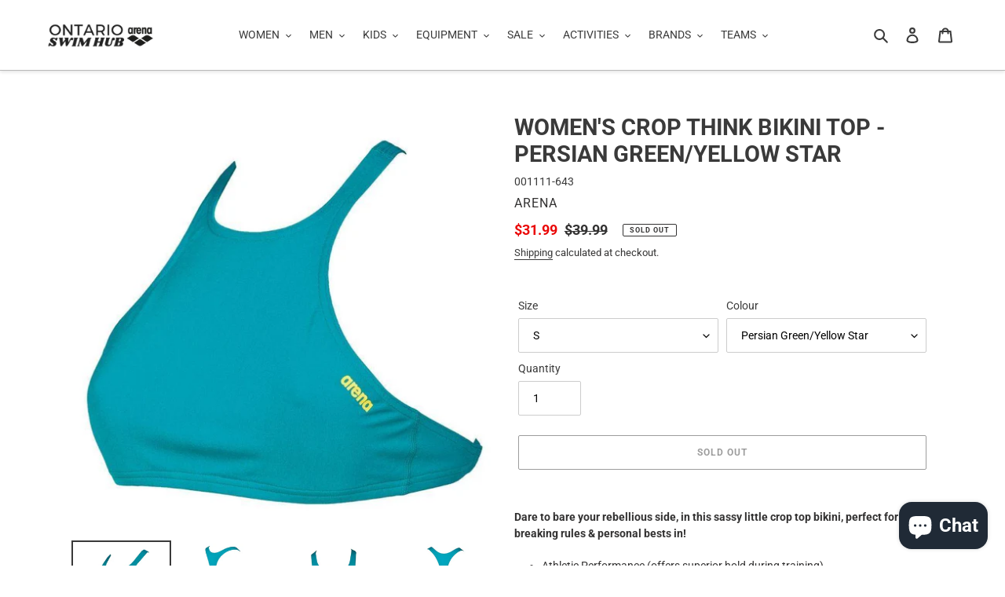

--- FILE ---
content_type: text/html; charset=utf-8
request_url: https://ontarioswimhub.com/products/arena-womens-crop-think-bikini-top-persian-green-yellow-star
body_size: 53599
content:
<!doctype html>
<html class="no-js" lang="en">
<head>
<script type="application/vnd.locksmith+json" data-locksmith>{"version":"v256","locked":false,"initialized":true,"scope":"product","access_granted":true,"access_denied":false,"requires_customer":false,"manual_lock":false,"remote_lock":false,"has_timeout":false,"remote_rendered":null,"hide_resource":false,"hide_links_to_resource":false,"transparent":true,"locks":{"all":[],"opened":[]},"keys":[],"keys_signature":"a6ad884d5ad1eba3cdcc4deb275d4d16e5ac37f5ed47a88d760fdd1e19c83ea8","state":{"template":"product","theme":113935122590,"product":"arena-womens-crop-think-bikini-top-persian-green-yellow-star","collection":null,"page":null,"blog":null,"article":null,"app":null},"now":1769909966,"path":"\/products\/arena-womens-crop-think-bikini-top-persian-green-yellow-star","locale_root_url":"\/","canonical_url":"https:\/\/ontarioswimhub.com\/products\/arena-womens-crop-think-bikini-top-persian-green-yellow-star","customer_id":null,"customer_id_signature":"a6ad884d5ad1eba3cdcc4deb275d4d16e5ac37f5ed47a88d760fdd1e19c83ea8","cart":null}</script><script data-locksmith>!function(){undefined;!function(){var s=window.Locksmith={},e=document.querySelector('script[type="application/vnd.locksmith+json"]'),n=e&&e.innerHTML;if(s.state={},s.util={},s.loading=!1,n)try{s.state=JSON.parse(n)}catch(d){}if(document.addEventListener&&document.querySelector){var o,a,i,t=[76,79,67,75,83,77,73,84,72,49,49],c=function(){a=t.slice(0)},l="style",r=function(e){e&&27!==e.keyCode&&"click"!==e.type||(document.removeEventListener("keydown",r),document.removeEventListener("click",r),o&&document.body.removeChild(o),o=null)};c(),document.addEventListener("keyup",function(e){if(e.keyCode===a[0]){if(clearTimeout(i),a.shift(),0<a.length)return void(i=setTimeout(c,1e3));c(),r(),(o=document.createElement("div"))[l].width="50%",o[l].maxWidth="1000px",o[l].height="85%",o[l].border="1px rgba(0, 0, 0, 0.2) solid",o[l].background="rgba(255, 255, 255, 0.99)",o[l].borderRadius="4px",o[l].position="fixed",o[l].top="50%",o[l].left="50%",o[l].transform="translateY(-50%) translateX(-50%)",o[l].boxShadow="0 2px 5px rgba(0, 0, 0, 0.3), 0 0 100vh 100vw rgba(0, 0, 0, 0.5)",o[l].zIndex="2147483645";var t=document.createElement("textarea");t.value=JSON.stringify(JSON.parse(n),null,2),t[l].border="none",t[l].display="block",t[l].boxSizing="border-box",t[l].width="100%",t[l].height="100%",t[l].background="transparent",t[l].padding="22px",t[l].fontFamily="monospace",t[l].fontSize="14px",t[l].color="#333",t[l].resize="none",t[l].outline="none",t.readOnly=!0,o.appendChild(t),document.body.appendChild(o),t.addEventListener("click",function(e){e.stopImmediatePropagation()}),t.select(),document.addEventListener("keydown",r),document.addEventListener("click",r)}})}s.isEmbedded=-1!==window.location.search.indexOf("_ab=0&_fd=0&_sc=1"),s.path=s.state.path||window.location.pathname,s.basePath=s.state.locale_root_url.concat("/apps/locksmith").replace(/^\/\//,"/"),s.reloading=!1,s.util.console=window.console||{log:function(){},error:function(){}},s.util.makeUrl=function(e,t){var n,o=s.basePath+e,a=[],i=s.cache();for(n in i)a.push(n+"="+encodeURIComponent(i[n]));for(n in t)a.push(n+"="+encodeURIComponent(t[n]));return s.state.customer_id&&(a.push("customer_id="+encodeURIComponent(s.state.customer_id)),a.push("customer_id_signature="+encodeURIComponent(s.state.customer_id_signature))),o+=(-1===o.indexOf("?")?"?":"&")+a.join("&")},s._initializeCallbacks=[],s.on=function(e,t){if("initialize"!==e)throw'Locksmith.on() currently only supports the "initialize" event';s._initializeCallbacks.push(t)},s.initializeSession=function(e){if(!s.isEmbedded){var t=!1,n=!0,o=!0;(e=e||{}).silent&&(o=n=!(t=!0)),s.ping({silent:t,spinner:n,reload:o,callback:function(){s._initializeCallbacks.forEach(function(e){e()})}})}},s.cache=function(e){var t={};try{var n=function a(e){return(document.cookie.match("(^|; )"+e+"=([^;]*)")||0)[2]};t=JSON.parse(decodeURIComponent(n("locksmith-params")||"{}"))}catch(d){}if(e){for(var o in e)t[o]=e[o];document.cookie="locksmith-params=; expires=Thu, 01 Jan 1970 00:00:00 GMT; path=/",document.cookie="locksmith-params="+encodeURIComponent(JSON.stringify(t))+"; path=/"}return t},s.cache.cart=s.state.cart,s.cache.cartLastSaved=null,s.params=s.cache(),s.util.reload=function(){s.reloading=!0;try{window.location.href=window.location.href.replace(/#.*/,"")}catch(d){s.util.console.error("Preferred reload method failed",d),window.location.reload()}},s.cache.saveCart=function(e){if(!s.cache.cart||s.cache.cart===s.cache.cartLastSaved)return e?e():null;var t=s.cache.cartLastSaved;s.cache.cartLastSaved=s.cache.cart,fetch("/cart/update.js",{method:"POST",headers:{"Content-Type":"application/json",Accept:"application/json"},body:JSON.stringify({attributes:{locksmith:s.cache.cart}})}).then(function(e){if(!e.ok)throw new Error("Cart update failed: "+e.status);return e.json()}).then(function(){e&&e()})["catch"](function(e){if(s.cache.cartLastSaved=t,!s.reloading)throw e})},s.util.spinnerHTML='<style>body{background:#FFF}@keyframes spin{from{transform:rotate(0deg)}to{transform:rotate(360deg)}}#loading{display:flex;width:100%;height:50vh;color:#777;align-items:center;justify-content:center}#loading .spinner{display:block;animation:spin 600ms linear infinite;position:relative;width:50px;height:50px}#loading .spinner-ring{stroke:currentColor;stroke-dasharray:100%;stroke-width:2px;stroke-linecap:round;fill:none}</style><div id="loading"><div class="spinner"><svg width="100%" height="100%"><svg preserveAspectRatio="xMinYMin"><circle class="spinner-ring" cx="50%" cy="50%" r="45%"></circle></svg></svg></div></div>',s.util.clobberBody=function(e){document.body.innerHTML=e},s.util.clobberDocument=function(e){e.responseText&&(e=e.responseText),document.documentElement&&document.removeChild(document.documentElement);var t=document.open("text/html","replace");t.writeln(e),t.close(),setTimeout(function(){var e=t.querySelector("[autofocus]");e&&e.focus()},100)},s.util.serializeForm=function(e){if(e&&"FORM"===e.nodeName){var t,n,o={};for(t=e.elements.length-1;0<=t;t-=1)if(""!==e.elements[t].name)switch(e.elements[t].nodeName){case"INPUT":switch(e.elements[t].type){default:case"text":case"hidden":case"password":case"button":case"reset":case"submit":o[e.elements[t].name]=e.elements[t].value;break;case"checkbox":case"radio":e.elements[t].checked&&(o[e.elements[t].name]=e.elements[t].value);break;case"file":}break;case"TEXTAREA":o[e.elements[t].name]=e.elements[t].value;break;case"SELECT":switch(e.elements[t].type){case"select-one":o[e.elements[t].name]=e.elements[t].value;break;case"select-multiple":for(n=e.elements[t].options.length-1;0<=n;n-=1)e.elements[t].options[n].selected&&(o[e.elements[t].name]=e.elements[t].options[n].value)}break;case"BUTTON":switch(e.elements[t].type){case"reset":case"submit":case"button":o[e.elements[t].name]=e.elements[t].value}}return o}},s.util.on=function(e,i,s,t){t=t||document;var c="locksmith-"+e+i,n=function(e){var t=e.target,n=e.target.parentElement,o=t&&t.className&&(t.className.baseVal||t.className)||"",a=n&&n.className&&(n.className.baseVal||n.className)||"";("string"==typeof o&&-1!==o.split(/\s+/).indexOf(i)||"string"==typeof a&&-1!==a.split(/\s+/).indexOf(i))&&!e[c]&&(e[c]=!0,s(e))};t.attachEvent?t.attachEvent(e,n):t.addEventListener(e,n,!1)},s.util.enableActions=function(e){s.util.on("click","locksmith-action",function(e){e.preventDefault();var t=e.target;t.dataset.confirmWith&&!confirm(t.dataset.confirmWith)||(t.disabled=!0,t.innerText=t.dataset.disableWith,s.post("/action",t.dataset.locksmithParams,{spinner:!1,type:"text",success:function(e){(e=JSON.parse(e.responseText)).message&&alert(e.message),s.util.reload()}}))},e)},s.util.inject=function(e,t){var n=["data","locksmith","append"];if(-1!==t.indexOf(n.join("-"))){var o=document.createElement("div");o.innerHTML=t,e.appendChild(o)}else e.innerHTML=t;var a,i,s=e.querySelectorAll("script");for(i=0;i<s.length;++i){a=s[i];var c=document.createElement("script");if(a.type&&(c.type=a.type),a.src)c.src=a.src;else{var l=document.createTextNode(a.innerHTML);c.appendChild(l)}e.appendChild(c)}var r=e.querySelector("[autofocus]");r&&r.focus()},s.post=function(e,t,n){!1!==(n=n||{}).spinner&&s.util.clobberBody(s.util.spinnerHTML);var o={};n.container===document?(o.layout=1,n.success=function(e){s.util.clobberDocument(e)}):n.container&&(o.layout=0,n.success=function(e){var t=document.getElementById(n.container);s.util.inject(t,e),t.id===t.firstChild.id&&t.parentElement.replaceChild(t.firstChild,t)}),n.form_type&&(t.form_type=n.form_type),n.include_layout_classes!==undefined&&(t.include_layout_classes=n.include_layout_classes),n.lock_id!==undefined&&(t.lock_id=n.lock_id),s.loading=!0;var a=s.util.makeUrl(e,o),i="json"===n.type||"text"===n.type;fetch(a,{method:"POST",headers:{"Content-Type":"application/json",Accept:i?"application/json":"text/html"},body:JSON.stringify(t)}).then(function(e){if(!e.ok)throw new Error("Request failed: "+e.status);return e.text()}).then(function(e){var t=n.success||s.util.clobberDocument;t(i?{responseText:e}:e)})["catch"](function(e){if(!s.reloading)if("dashboard.weglot.com"!==window.location.host){if(!n.silent)throw alert("Something went wrong! Please refresh and try again."),e;console.error(e)}else console.error(e)})["finally"](function(){s.loading=!1})},s.postResource=function(e,t){e.path=s.path,e.search=window.location.search,e.state=s.state,e.passcode&&(e.passcode=e.passcode.trim()),e.email&&(e.email=e.email.trim()),e.state.cart=s.cache.cart,e.locksmith_json=s.jsonTag,e.locksmith_json_signature=s.jsonTagSignature,s.post("/resource",e,t)},s.ping=function(e){if(!s.isEmbedded){e=e||{};var t=function(){e.reload?s.util.reload():"function"==typeof e.callback&&e.callback()};s.post("/ping",{path:s.path,search:window.location.search,state:s.state},{spinner:!!e.spinner,silent:"undefined"==typeof e.silent||e.silent,type:"text",success:function(e){e&&e.responseText?((e=JSON.parse(e.responseText)).messages&&0<e.messages.length&&s.showMessages(e.messages),e.cart&&s.cache.cart!==e.cart?(s.cache.cart=e.cart,s.cache.saveCart(function(){t(),e.cart&&e.cart.match(/^.+:/)&&s.util.reload()})):t()):console.error("[Locksmith] Invalid result in ping callback:",e)}})}},s.timeoutMonitor=function(){var e=s.cache.cart;s.ping({callback:function(){e!==s.cache.cart||setTimeout(function(){s.timeoutMonitor()},6e4)}})},s.showMessages=function(e){var t=document.createElement("div");t.style.position="fixed",t.style.left=0,t.style.right=0,t.style.bottom="-50px",t.style.opacity=0,t.style.background="#191919",t.style.color="#ddd",t.style.transition="bottom 0.2s, opacity 0.2s",t.style.zIndex=999999,t.innerHTML="        <style>          .locksmith-ab .locksmith-b { display: none; }          .locksmith-ab.toggled .locksmith-b { display: flex; }          .locksmith-ab.toggled .locksmith-a { display: none; }          .locksmith-flex { display: flex; flex-wrap: wrap; justify-content: space-between; align-items: center; padding: 10px 20px; }          .locksmith-message + .locksmith-message { border-top: 1px #555 solid; }          .locksmith-message a { color: inherit; font-weight: bold; }          .locksmith-message a:hover { color: inherit; opacity: 0.8; }          a.locksmith-ab-toggle { font-weight: inherit; text-decoration: underline; }          .locksmith-text { flex-grow: 1; }          .locksmith-cta { flex-grow: 0; text-align: right; }          .locksmith-cta button { transform: scale(0.8); transform-origin: left; }          .locksmith-cta > * { display: block; }          .locksmith-cta > * + * { margin-top: 10px; }          .locksmith-message a.locksmith-close { flex-grow: 0; text-decoration: none; margin-left: 15px; font-size: 30px; font-family: monospace; display: block; padding: 2px 10px; }                    @media screen and (max-width: 600px) {            .locksmith-wide-only { display: none !important; }            .locksmith-flex { padding: 0 15px; }            .locksmith-flex > * { margin-top: 5px; margin-bottom: 5px; }            .locksmith-cta { text-align: left; }          }                    @media screen and (min-width: 601px) {            .locksmith-narrow-only { display: none !important; }          }        </style>      "+e.map(function(e){return'<div class="locksmith-message">'+e+"</div>"}).join(""),document.body.appendChild(t),document.body.style.position="relative",document.body.parentElement.style.paddingBottom=t.offsetHeight+"px",setTimeout(function(){t.style.bottom=0,t.style.opacity=1},50),s.util.on("click","locksmith-ab-toggle",function(e){e.preventDefault();for(var t=e.target.parentElement;-1===t.className.split(" ").indexOf("locksmith-ab");)t=t.parentElement;-1!==t.className.split(" ").indexOf("toggled")?t.className=t.className.replace("toggled",""):t.className=t.className+" toggled"}),s.util.enableActions(t)}}()}();</script>
      <script data-locksmith>Locksmith.cache.cart=null</script>

  <script data-locksmith>Locksmith.jsonTag="{\"version\":\"v256\",\"locked\":false,\"initialized\":true,\"scope\":\"product\",\"access_granted\":true,\"access_denied\":false,\"requires_customer\":false,\"manual_lock\":false,\"remote_lock\":false,\"has_timeout\":false,\"remote_rendered\":null,\"hide_resource\":false,\"hide_links_to_resource\":false,\"transparent\":true,\"locks\":{\"all\":[],\"opened\":[]},\"keys\":[],\"keys_signature\":\"a6ad884d5ad1eba3cdcc4deb275d4d16e5ac37f5ed47a88d760fdd1e19c83ea8\",\"state\":{\"template\":\"product\",\"theme\":113935122590,\"product\":\"arena-womens-crop-think-bikini-top-persian-green-yellow-star\",\"collection\":null,\"page\":null,\"blog\":null,\"article\":null,\"app\":null},\"now\":1769909966,\"path\":\"\\\/products\\\/arena-womens-crop-think-bikini-top-persian-green-yellow-star\",\"locale_root_url\":\"\\\/\",\"canonical_url\":\"https:\\\/\\\/ontarioswimhub.com\\\/products\\\/arena-womens-crop-think-bikini-top-persian-green-yellow-star\",\"customer_id\":null,\"customer_id_signature\":\"a6ad884d5ad1eba3cdcc4deb275d4d16e5ac37f5ed47a88d760fdd1e19c83ea8\",\"cart\":null}";Locksmith.jsonTagSignature="9051cc41eb34756608aea9ca084180b2f54c46778b8fc4de0e3bc0ca6433c213"</script>
<!-- Added by AVADA SEO Suite -->





<meta name="twitter:image" content="http://ontarioswimhub.com/cdn/shop/products/arena-womens-crop-think-bikini-top-persian-green-yellow-star-001111-643-ontario-swim-hub-1.jpg?v=1636495340">





<!-- /Added by AVADA SEO Suite -->

  <meta charset="utf-8">
  <meta http-equiv="X-UA-Compatible" content="IE=edge,chrome=1">
  <meta name="viewport" content="width=device-width,initial-scale=1">
  <meta name="theme-color" content="#3a3a3a">

  <link rel="preconnect" href="https://cdn.shopify.com" crossorigin>
  <link rel="preconnect" href="https://fonts.shopify.com" crossorigin>
  <link rel="preconnect" href="https://monorail-edge.shopifysvc.com"><link href="//ontarioswimhub.com/cdn/shop/t/1/assets/slick.css?v=114524093554999131451627484676" rel="stylesheet" type="text/css" media="all" />
<link href="//ontarioswimhub.com/cdn/shop/t/1/assets/slick-theme.css?v=9794425329752138151627484744" rel="stylesheet" type="text/css" media="all" />
  <link rel="preload" href="//ontarioswimhub.com/cdn/shop/t/1/assets/theme.css?v=158684539154317180751761936725" as="style">
  <link rel="preload" as="font" href="//ontarioswimhub.com/cdn/fonts/roboto/roboto_n7.f38007a10afbbde8976c4056bfe890710d51dec2.woff2" type="font/woff2" crossorigin>
  <link rel="preload" as="font" href="//ontarioswimhub.com/cdn/fonts/roboto/roboto_n4.2019d890f07b1852f56ce63ba45b2db45d852cba.woff2" type="font/woff2" crossorigin>
  <link rel="preload" as="font" href="//ontarioswimhub.com/cdn/fonts/roboto/roboto_n7.f38007a10afbbde8976c4056bfe890710d51dec2.woff2" type="font/woff2" crossorigin>
  <link rel="preload" href="//ontarioswimhub.com/cdn/shop/t/1/assets/theme.js?v=177703654640202175001761786886" as="script">
  <link rel="preload" href="//ontarioswimhub.com/cdn/shop/t/1/assets/lazysizes.js?v=63098554868324070131602355905" as="script"><link rel="canonical" href="https://ontarioswimhub.com/products/arena-womens-crop-think-bikini-top-persian-green-yellow-star"><link rel="shortcut icon" href="//ontarioswimhub.com/cdn/shop/files/Favicon_da1b5330-a29d-4256-af53-95bacb5686e4_32x32.jpg?v=1614321220" type="image/png"><!-- Avada Size Chart Script -->
  <script src="//ontarioswimhub.com/cdn/shop/t/1/assets/size-chart-data.js?v=14908351899594934001639781967" defer="defer"></script>

<script>const AVADA_SC_LAST_UPDATE = 1636830825966</script>





<script>const AVADA_SC = {};
          AVADA_SC.product = {"id":6621205299358,"title":"WOMEN'S CROP THINK BIKINI TOP - PERSIAN GREEN\/YELLOW STAR","handle":"arena-womens-crop-think-bikini-top-persian-green-yellow-star","description":"\u003cp\u003e\u003cstrong\u003eDare to bare your rebellious side, in this sassy little crop top bikini, perfect for breaking rules \u0026amp; personal bests in!\u003c\/strong\u003e\u003cbr\u003e\u003c\/p\u003e\n\u003cul\u003e\n\u003cli\u003e\u003cspan\u003eAthletic Performance (offers superior hold during training).\u003c\/span\u003e\u003c\/li\u003e\n\u003cli\u003e\u003cspan\u003eRacer Back with adjustable Lower Ties for a precise fit!\u003c\/span\u003e\u003c\/li\u003e\n\u003cli\u003e\u003cspan\u003ePart of the Mix \u0026amp; Match Range.\u003c\/span\u003e\u003c\/li\u003e\n\u003c\/ul\u003e\n\u003cp\u003e\u003cb\u003eFabric \u0026amp; Details\u003c\/b\u003e\u003cbr\u003e\u003c\/p\u003e\n\u003cul\u003e\n\u003cli\u003e\u003cspan\u003eFully Lined.\u003c\/span\u003e\u003c\/li\u003e\n\u003cli\u003e\u003cspan\u003e100% Polyester.\u003c\/span\u003e\u003c\/li\u003e\n\u003cli\u003e\u003cspan\u003eUV \/ Chlorine Resistance.\u003c\/span\u003e\u003c\/li\u003e\n\u003cli\u003e\u003cspan\u003eDesigned in Italy.\u003c\/span\u003e\u003c\/li\u003e\n\u003c\/ul\u003e\n\u003cp\u003e\u003cspan\u003eRinse in cold water \u0026amp; hang dry after use.\u003c\/span\u003e\u003cbr\u003e\u003cbr\u003e\u003cspan\u003e* Match your personality with a pair of super cute briefs. \u003c\/span\u003eThis bikini top pairs perfectly with bikini briefs\u003cspan\u003e \u003c\/span\u003efrom the \u003ca href=\"https:\/\/ontarioswimhub.com\/collections\/rulebreaker-collection\" title=\"arena RuleBreaker collection\" target=\"_blank\"\u003earena RuleBreaker collection\u003c\/a\u003e.\u003c\/p\u003e\n\u003cdiv class=\"QmZWSe\"\u003e\n\u003cdiv class=\"DHcWmd\"\u003e\u003c\/div\u003e\n\u003cdiv class=\"DHcWmd\"\u003e\u003c\/div\u003e\n\u003c\/div\u003e","published_at":"2021-03-30T12:25:18-04:00","created_at":"2021-03-30T12:25:18-04:00","vendor":"arena","type":"Training Suits","tags":["arena","Beachwear","Bikini Tops","Bikinis","On Sale","RuleBreaker","Swimwear","Women"],"price":3199,"price_min":3199,"price_max":3199,"available":false,"price_varies":false,"compare_at_price":3999,"compare_at_price_min":3999,"compare_at_price_max":3999,"compare_at_price_varies":false,"variants":[{"id":39525852643486,"title":"S \/ Persian Green\/Yellow Star","option1":"S","option2":"Persian Green\/Yellow Star","option3":null,"sku":"001111-643","requires_shipping":true,"taxable":true,"featured_image":{"id":28426418651294,"product_id":6621205299358,"position":1,"created_at":"2021-03-30T12:26:36-04:00","updated_at":"2021-11-09T17:02:20-05:00","alt":"ONLY SIZE S - WOMEN'S CROP THINK BIKINI TOP - SOLID - OntarioSwimHub","width":800,"height":800,"src":"\/\/ontarioswimhub.com\/cdn\/shop\/products\/arena-womens-crop-think-bikini-top-persian-green-yellow-star-001111-643-ontario-swim-hub-1.jpg?v=1636495340","variant_ids":[39525852643486]},"available":false,"name":"WOMEN'S CROP THINK BIKINI TOP - PERSIAN GREEN\/YELLOW STAR - S \/ Persian Green\/Yellow Star","public_title":"S \/ Persian Green\/Yellow Star","options":["S","Persian Green\/Yellow Star"],"price":3199,"weight":500,"compare_at_price":3999,"inventory_management":"shopify","barcode":"52643486","featured_media":{"alt":"ONLY SIZE S - WOMEN'S CROP THINK BIKINI TOP - SOLID - OntarioSwimHub","id":20748980322462,"position":1,"preview_image":{"aspect_ratio":1.0,"height":800,"width":800,"src":"\/\/ontarioswimhub.com\/cdn\/shop\/products\/arena-womens-crop-think-bikini-top-persian-green-yellow-star-001111-643-ontario-swim-hub-1.jpg?v=1636495340"}},"requires_selling_plan":false,"selling_plan_allocations":[]}],"images":["\/\/ontarioswimhub.com\/cdn\/shop\/products\/arena-womens-crop-think-bikini-top-persian-green-yellow-star-001111-643-ontario-swim-hub-1.jpg?v=1636495340","\/\/ontarioswimhub.com\/cdn\/shop\/products\/arena-womens-crop-think-bikini-top-persian-green-yellow-star-001111-643-ontario-swim-hub-2.jpg?v=1636495342","\/\/ontarioswimhub.com\/cdn\/shop\/products\/arena-womens-crop-think-bikini-top-persian-green-yellow-star-001111-643-ontario-swim-hub-3.jpg?v=1636495344","\/\/ontarioswimhub.com\/cdn\/shop\/products\/arena-womens-crop-think-bikini-top-persian-green-yellow-star-001111-643-ontario-swim-hub-4.jpg?v=1636495347"],"featured_image":"\/\/ontarioswimhub.com\/cdn\/shop\/products\/arena-womens-crop-think-bikini-top-persian-green-yellow-star-001111-643-ontario-swim-hub-1.jpg?v=1636495340","options":["Size","Colour"],"media":[{"alt":"ONLY SIZE S - WOMEN'S CROP THINK BIKINI TOP - SOLID - OntarioSwimHub","id":20748980322462,"position":1,"preview_image":{"aspect_ratio":1.0,"height":800,"width":800,"src":"\/\/ontarioswimhub.com\/cdn\/shop\/products\/arena-womens-crop-think-bikini-top-persian-green-yellow-star-001111-643-ontario-swim-hub-1.jpg?v=1636495340"},"aspect_ratio":1.0,"height":800,"media_type":"image","src":"\/\/ontarioswimhub.com\/cdn\/shop\/products\/arena-womens-crop-think-bikini-top-persian-green-yellow-star-001111-643-ontario-swim-hub-1.jpg?v=1636495340","width":800},{"alt":"ONLY SIZE S - WOMEN'S CROP THINK BIKINI TOP - SOLID - OntarioSwimHub","id":20748980387998,"position":2,"preview_image":{"aspect_ratio":1.0,"height":800,"width":800,"src":"\/\/ontarioswimhub.com\/cdn\/shop\/products\/arena-womens-crop-think-bikini-top-persian-green-yellow-star-001111-643-ontario-swim-hub-2.jpg?v=1636495342"},"aspect_ratio":1.0,"height":800,"media_type":"image","src":"\/\/ontarioswimhub.com\/cdn\/shop\/products\/arena-womens-crop-think-bikini-top-persian-green-yellow-star-001111-643-ontario-swim-hub-2.jpg?v=1636495342","width":800},{"alt":"ONLY SIZE S - WOMEN'S CROP THINK BIKINI TOP - SOLID - OntarioSwimHub","id":20748980420766,"position":3,"preview_image":{"aspect_ratio":1.0,"height":800,"width":800,"src":"\/\/ontarioswimhub.com\/cdn\/shop\/products\/arena-womens-crop-think-bikini-top-persian-green-yellow-star-001111-643-ontario-swim-hub-3.jpg?v=1636495344"},"aspect_ratio":1.0,"height":800,"media_type":"image","src":"\/\/ontarioswimhub.com\/cdn\/shop\/products\/arena-womens-crop-think-bikini-top-persian-green-yellow-star-001111-643-ontario-swim-hub-3.jpg?v=1636495344","width":800},{"alt":"ONLY SIZE S - WOMEN'S CROP THINK BIKINI TOP - SOLID - OntarioSwimHub","id":20748980715678,"position":4,"preview_image":{"aspect_ratio":1.0,"height":800,"width":800,"src":"\/\/ontarioswimhub.com\/cdn\/shop\/products\/arena-womens-crop-think-bikini-top-persian-green-yellow-star-001111-643-ontario-swim-hub-4.jpg?v=1636495347"},"aspect_ratio":1.0,"height":800,"media_type":"image","src":"\/\/ontarioswimhub.com\/cdn\/shop\/products\/arena-womens-crop-think-bikini-top-persian-green-yellow-star-001111-643-ontario-swim-hub-4.jpg?v=1636495347","width":800}],"requires_selling_plan":false,"selling_plan_groups":[],"content":"\u003cp\u003e\u003cstrong\u003eDare to bare your rebellious side, in this sassy little crop top bikini, perfect for breaking rules \u0026amp; personal bests in!\u003c\/strong\u003e\u003cbr\u003e\u003c\/p\u003e\n\u003cul\u003e\n\u003cli\u003e\u003cspan\u003eAthletic Performance (offers superior hold during training).\u003c\/span\u003e\u003c\/li\u003e\n\u003cli\u003e\u003cspan\u003eRacer Back with adjustable Lower Ties for a precise fit!\u003c\/span\u003e\u003c\/li\u003e\n\u003cli\u003e\u003cspan\u003ePart of the Mix \u0026amp; Match Range.\u003c\/span\u003e\u003c\/li\u003e\n\u003c\/ul\u003e\n\u003cp\u003e\u003cb\u003eFabric \u0026amp; Details\u003c\/b\u003e\u003cbr\u003e\u003c\/p\u003e\n\u003cul\u003e\n\u003cli\u003e\u003cspan\u003eFully Lined.\u003c\/span\u003e\u003c\/li\u003e\n\u003cli\u003e\u003cspan\u003e100% Polyester.\u003c\/span\u003e\u003c\/li\u003e\n\u003cli\u003e\u003cspan\u003eUV \/ Chlorine Resistance.\u003c\/span\u003e\u003c\/li\u003e\n\u003cli\u003e\u003cspan\u003eDesigned in Italy.\u003c\/span\u003e\u003c\/li\u003e\n\u003c\/ul\u003e\n\u003cp\u003e\u003cspan\u003eRinse in cold water \u0026amp; hang dry after use.\u003c\/span\u003e\u003cbr\u003e\u003cbr\u003e\u003cspan\u003e* Match your personality with a pair of super cute briefs. \u003c\/span\u003eThis bikini top pairs perfectly with bikini briefs\u003cspan\u003e \u003c\/span\u003efrom the \u003ca href=\"https:\/\/ontarioswimhub.com\/collections\/rulebreaker-collection\" title=\"arena RuleBreaker collection\" target=\"_blank\"\u003earena RuleBreaker collection\u003c\/a\u003e.\u003c\/p\u003e\n\u003cdiv class=\"QmZWSe\"\u003e\n\u003cdiv class=\"DHcWmd\"\u003e\u003c\/div\u003e\n\u003cdiv class=\"DHcWmd\"\u003e\u003c\/div\u003e\n\u003c\/div\u003e"};
          AVADA_SC.template = "product";
          AVADA_SC.collections = [];
          AVADA_SC.collections.push("")
          
  </script>
  <!-- /Avada Size Chart Script -->

<title>ARENA WOMEN&#39;S CROP THINK BIKINI TOP - PERSIAN GREEN/YELLOW STAR
&ndash; OntarioSwimHub</title><meta name="description" content="Dare to bare your rebellious side, in this sassy little crop top bikini, perfect for breaking rules &amp;amp; personal bests in! Athletic Performance (offers superior hold during training). Racer Back with adjustable Lower Ties for a precise fit! Part of the Mix &amp;amp; Match Range. Fabric &amp;amp; Details Fully Lined. 100% Pol">
<!-- /snippets/social-meta-tags.liquid -->




<meta property="og:site_name" content="OntarioSwimHub">
<meta property="og:url" content="https://ontarioswimhub.com/products/arena-womens-crop-think-bikini-top-persian-green-yellow-star"><meta property="og:title" content="ARENA WOMEN&#39;S CROP THINK BIKINI TOP - PERSIAN GREEN/YELLOW STAR">
<meta property="og:type" content="product">
<meta property="og:description" content="Dare to bare your rebellious side, in this sassy little crop top bikini, perfect for breaking rules &amp;amp; personal bests in! Athletic Performance (offers superior hold during training). Racer Back with adjustable Lower Ties for a precise fit! Part of the Mix &amp;amp; Match Range. Fabric &amp;amp; Details Fully Lined. 100% Pol">

<meta property="og:price:amount" content="31.99">
<meta property="og:price:currency" content="CAD">

<meta property="og:image" content="http://ontarioswimhub.com/cdn/shop/products/arena-womens-crop-think-bikini-top-persian-green-yellow-star-001111-643-ontario-swim-hub-1_1200x1200.jpg?v=1636495340"><meta property="og:image" content="http://ontarioswimhub.com/cdn/shop/products/arena-womens-crop-think-bikini-top-persian-green-yellow-star-001111-643-ontario-swim-hub-2_1200x1200.jpg?v=1636495342"><meta property="og:image" content="http://ontarioswimhub.com/cdn/shop/products/arena-womens-crop-think-bikini-top-persian-green-yellow-star-001111-643-ontario-swim-hub-3_1200x1200.jpg?v=1636495344">
<meta property="og:image:secure_url" content="https://ontarioswimhub.com/cdn/shop/products/arena-womens-crop-think-bikini-top-persian-green-yellow-star-001111-643-ontario-swim-hub-1_1200x1200.jpg?v=1636495340"><meta property="og:image:secure_url" content="https://ontarioswimhub.com/cdn/shop/products/arena-womens-crop-think-bikini-top-persian-green-yellow-star-001111-643-ontario-swim-hub-2_1200x1200.jpg?v=1636495342"><meta property="og:image:secure_url" content="https://ontarioswimhub.com/cdn/shop/products/arena-womens-crop-think-bikini-top-persian-green-yellow-star-001111-643-ontario-swim-hub-3_1200x1200.jpg?v=1636495344">


<meta name="twitter:card" content="summary_large_image"><meta name="twitter:title" content="ARENA WOMEN&#39;S CROP THINK BIKINI TOP - PERSIAN GREEN/YELLOW STAR">
<meta name="twitter:description" content="Dare to bare your rebellious side, in this sassy little crop top bikini, perfect for breaking rules &amp;amp; personal bests in! Athletic Performance (offers superior hold during training). Racer Back with adjustable Lower Ties for a precise fit! Part of the Mix &amp;amp; Match Range. Fabric &amp;amp; Details Fully Lined. 100% Pol">

  
<style data-shopify>
:root {
    --color-text: #3a3a3a;
    --color-text-rgb: 58, 58, 58;
    --color-body-text: #333232;
    --color-sale-text: #ea0606;
    --color-small-button-text-border: #3a3a3a;
    --color-text-field: #ffffff;
    --color-text-field-text: #000000;
    --color-text-field-text-rgb: 0, 0, 0;

    --color-btn-primary: #3a3a3a;
    --color-btn-primary-darker: #212121;
    --color-btn-primary-text: #ffffff;

    --color-blankstate: rgba(51, 50, 50, 0.35);
    --color-blankstate-border: rgba(51, 50, 50, 0.2);
    --color-blankstate-background: rgba(51, 50, 50, 0.1);

    --color-text-focus:#606060;
    --color-overlay-text-focus:#e6e6e6;
    --color-btn-primary-focus:#606060;
    --color-btn-social-focus:#9f9f9f;
    --color-small-button-text-border-focus:#606060;
    --predictive-search-focus:#f2f2f2;

    --color-body: #ffffff;
    --color-bg: #ffffff;
    --color-bg-rgb: 255, 255, 255;
    --color-bg-alt: rgba(51, 50, 50, 0.05);
    --color-bg-currency-selector: rgba(51, 50, 50, 0.2);

    --color-overlay-title-text: #ffffff;
    --color-image-overlay: #333232;
    --color-image-overlay-rgb: 51, 50, 50;--opacity-image-overlay: 0.15;--hover-overlay-opacity: 0.55;

    --color-border: #b8b8b8;
    --color-border-form: #cccccc;
    --color-border-form-darker: #b3b3b3;

    --svg-select-icon: url(//ontarioswimhub.com/cdn/shop/t/1/assets/ico-select.svg?v=29003672709104678581602355922);
    --slick-img-url: url(//ontarioswimhub.com/cdn/shop/t/1/assets/ajax-loader.gif?v=41356863302472015721602355903);

    --font-weight-body--bold: 700;
    --font-weight-body--bolder: 700;

    --font-stack-header: Roboto, sans-serif;
    --font-style-header: normal;
    --font-weight-header: 700;

    --font-stack-body: Roboto, sans-serif;
    --font-style-body: normal;
    --font-weight-body: 400;

    --font-size-header: 22;

    --font-size-base: 14;

    --font-h1-desktop: 29;
    --font-h1-mobile: 27;
    --font-h2-desktop: 17;
    --font-h2-mobile: 15;
    --font-h3-mobile: 17;
    --font-h4-desktop: 14;
    --font-h4-mobile: 13;
    --font-h5-desktop: 12;
    --font-h5-mobile: 11;
    --font-h6-desktop: 11;
    --font-h6-mobile: 10;

    --font-mega-title-large-desktop: 55;

    --font-rich-text-large: 16;
    --font-rich-text-small: 12;

    
--color-video-bg: #f2f2f2;

    
    --global-color-image-loader-primary: rgba(58, 58, 58, 0.06);
    --global-color-image-loader-secondary: rgba(58, 58, 58, 0.12);
  }
</style>


  <style>*,::after,::before{box-sizing:border-box}body{margin:0}body,html{background-color:var(--color-body)}body,button{font-size:calc(var(--font-size-base) * 1px);font-family:var(--font-stack-body);font-style:var(--font-style-body);font-weight:var(--font-weight-body);color:var(--color-text);line-height:1.5}body,button{-webkit-font-smoothing:antialiased;-webkit-text-size-adjust:100%}.border-bottom{border-bottom:1px solid var(--color-border)}.btn--link{background-color:transparent;border:0;margin:0;color:var(--color-text);text-align:left}.text-right{text-align:right}.icon{display:inline-block;width:20px;height:20px;vertical-align:middle;fill:currentColor}.icon__fallback-text,.visually-hidden{position:absolute!important;overflow:hidden;clip:rect(0 0 0 0);height:1px;width:1px;margin:-1px;padding:0;border:0}svg.icon:not(.icon--full-color) circle,svg.icon:not(.icon--full-color) ellipse,svg.icon:not(.icon--full-color) g,svg.icon:not(.icon--full-color) line,svg.icon:not(.icon--full-color) path,svg.icon:not(.icon--full-color) polygon,svg.icon:not(.icon--full-color) polyline,svg.icon:not(.icon--full-color) rect,symbol.icon:not(.icon--full-color) circle,symbol.icon:not(.icon--full-color) ellipse,symbol.icon:not(.icon--full-color) g,symbol.icon:not(.icon--full-color) line,symbol.icon:not(.icon--full-color) path,symbol.icon:not(.icon--full-color) polygon,symbol.icon:not(.icon--full-color) polyline,symbol.icon:not(.icon--full-color) rect{fill:inherit;stroke:inherit}li{list-style:none}.list--inline{padding:0;margin:0}.list--inline>li{display:inline-block;margin-bottom:0;vertical-align:middle}a{color:var(--color-text);text-decoration:none}.h1,.h2,h1,h2{margin:0 0 17.5px;font-family:var(--font-stack-header);font-style:var(--font-style-header);font-weight:var(--font-weight-header);line-height:1.2;overflow-wrap:break-word;word-wrap:break-word}.h1 a,.h2 a,h1 a,h2 a{color:inherit;text-decoration:none;font-weight:inherit}.h1,h1{font-size:calc(((var(--font-h1-desktop))/ (var(--font-size-base))) * 1em);text-transform:none;letter-spacing:0}@media only screen and (max-width:749px){.h1,h1{font-size:calc(((var(--font-h1-mobile))/ (var(--font-size-base))) * 1em)}}.h2,h2{font-size:calc(((var(--font-h2-desktop))/ (var(--font-size-base))) * 1em);text-transform:uppercase;letter-spacing:.1em}@media only screen and (max-width:749px){.h2,h2{font-size:calc(((var(--font-h2-mobile))/ (var(--font-size-base))) * 1em)}}p{color:var(--color-body-text);margin:0 0 19.44444px}@media only screen and (max-width:749px){p{font-size:calc(((var(--font-size-base) - 1)/ (var(--font-size-base))) * 1em)}}p:last-child{margin-bottom:0}@media only screen and (max-width:749px){.small--hide{display:none!important}}.grid{list-style:none;margin:0;padding:0;margin-left:-30px}.grid::after{content:'';display:table;clear:both}@media only screen and (max-width:749px){.grid{margin-left:-22px}}.grid::after{content:'';display:table;clear:both}.grid--no-gutters{margin-left:0}.grid--no-gutters .grid__item{padding-left:0}.grid--table{display:table;table-layout:fixed;width:100%}.grid--table>.grid__item{float:none;display:table-cell;vertical-align:middle}.grid__item{float:left;padding-left:30px;width:100%}@media only screen and (max-width:749px){.grid__item{padding-left:22px}}.grid__item[class*="--push"]{position:relative}@media only screen and (min-width:750px){.medium-up--one-quarter{width:25%}.medium-up--push-one-third{width:33.33%}.medium-up--one-half{width:50%}.medium-up--push-one-third{left:33.33%;position:relative}}.site-header{position:relative;background-color:var(--color-body)}@media only screen and (max-width:749px){.site-header{border-bottom:1px solid var(--color-border)}}@media only screen and (min-width:750px){.site-header{padding:0 55px}.site-header.logo--center{padding-top:30px}}.site-header__logo{margin:15px 0}.logo-align--center .site-header__logo{text-align:center;margin:0 auto}@media only screen and (max-width:749px){.logo-align--center .site-header__logo{text-align:left;margin:15px 0}}@media only screen and (max-width:749px){.site-header__logo{padding-left:22px;text-align:left}.site-header__logo img{margin:0}}.site-header__logo-link{display:inline-block;word-break:break-word}@media only screen and (min-width:750px){.logo-align--center .site-header__logo-link{margin:0 auto}}.site-header__logo-image{display:block}@media only screen and (min-width:750px){.site-header__logo-image{margin:0 auto}}.site-header__logo-image img{width:100%}.site-header__logo-image--centered img{margin:0 auto}.site-header__logo img{display:block}.site-header__icons{position:relative;white-space:nowrap}@media only screen and (max-width:749px){.site-header__icons{width:auto;padding-right:13px}.site-header__icons .btn--link,.site-header__icons .site-header__cart{font-size:calc(((var(--font-size-base))/ (var(--font-size-base))) * 1em)}}.site-header__icons-wrapper{position:relative;display:-webkit-flex;display:-ms-flexbox;display:flex;width:100%;-ms-flex-align:center;-webkit-align-items:center;-moz-align-items:center;-ms-align-items:center;-o-align-items:center;align-items:center;-webkit-justify-content:flex-end;-ms-justify-content:flex-end;justify-content:flex-end}.site-header__account,.site-header__cart,.site-header__search{position:relative}.site-header__search.site-header__icon{display:none}@media only screen and (min-width:1400px){.site-header__search.site-header__icon{display:block}}.site-header__search-toggle{display:block}@media only screen and (min-width:750px){.site-header__account,.site-header__cart{padding:10px 11px}}.site-header__cart-title,.site-header__search-title{position:absolute!important;overflow:hidden;clip:rect(0 0 0 0);height:1px;width:1px;margin:-1px;padding:0;border:0;display:block;vertical-align:middle}.site-header__cart-title{margin-right:3px}.site-header__cart-count{display:flex;align-items:center;justify-content:center;position:absolute;right:.4rem;top:.2rem;font-weight:700;background-color:var(--color-btn-primary);color:var(--color-btn-primary-text);border-radius:50%;min-width:1em;height:1em}.site-header__cart-count span{font-family:HelveticaNeue,"Helvetica Neue",Helvetica,Arial,sans-serif;font-size:calc(11em / 16);line-height:1}@media only screen and (max-width:749px){.site-header__cart-count{top:calc(7em / 16);right:0;border-radius:50%;min-width:calc(19em / 16);height:calc(19em / 16)}}@media only screen and (max-width:749px){.site-header__cart-count span{padding:.25em calc(6em / 16);font-size:12px}}.site-header__menu{display:none}@media only screen and (max-width:749px){.site-header__icon{display:inline-block;vertical-align:middle;padding:10px 11px;margin:0}}@media only screen and (min-width:750px){.site-header__icon .icon-search{margin-right:3px}}.announcement-bar{z-index:10;position:relative;text-align:center;border-bottom:1px solid transparent;padding:2px}.announcement-bar__link{display:block}.announcement-bar__message{display:block;padding:11px 22px;font-size:calc(((16)/ (var(--font-size-base))) * 1em);font-weight:var(--font-weight-header)}@media only screen and (min-width:750px){.announcement-bar__message{padding-left:55px;padding-right:55px}}.site-nav{position:relative;padding:0;text-align:center;margin:25px 0}.site-nav a{padding:3px 10px}.site-nav__link{display:block;white-space:nowrap}.site-nav--centered .site-nav__link{padding-top:0}.site-nav__link .icon-chevron-down{width:calc(8em / 16);height:calc(8em / 16);margin-left:.5rem}.site-nav__label{border-bottom:1px solid transparent}.site-nav__link--active .site-nav__label{border-bottom-color:var(--color-text)}.site-nav__link--button{border:none;background-color:transparent;padding:3px 10px}.site-header__mobile-nav{z-index:11;position:relative;background-color:var(--color-body)}@media only screen and (max-width:749px){.site-header__mobile-nav{display:-webkit-flex;display:-ms-flexbox;display:flex;width:100%;-ms-flex-align:center;-webkit-align-items:center;-moz-align-items:center;-ms-align-items:center;-o-align-items:center;align-items:center}}.mobile-nav--open .icon-close{display:none}.main-content{opacity:0}.main-content .shopify-section{display:none}.main-content .shopify-section:first-child{display:inherit}.critical-hidden{display:none}</style>

  <script>
    window.performance.mark('debut:theme_stylesheet_loaded.start');

    function onLoadStylesheet() {
      performance.mark('debut:theme_stylesheet_loaded.end');
      performance.measure('debut:theme_stylesheet_loaded', 'debut:theme_stylesheet_loaded.start', 'debut:theme_stylesheet_loaded.end');

      var url = "//ontarioswimhub.com/cdn/shop/t/1/assets/theme.css?v=158684539154317180751761936725";
      var link = document.querySelector('link[href="' + url + '"]');
      link.loaded = true;
      link.dispatchEvent(new Event('load'));
    }
  </script>
	
  <link rel="stylesheet" type="text/css" href="//ontarioswimhub.com/cdn/shop/t/1/assets/slick.css?v=114524093554999131451627484676" media="print" onload="this.media='all';onLoadStylesheet()"/>
  <link rel="stylesheet" type="text/css" href="//ontarioswimhub.com/cdn/shop/t/1/assets/slick-theme.css?v=9794425329752138151627484744" media="print" onload="this.media='all';onLoadStylesheet()"/>
  <link rel="stylesheet" href="//ontarioswimhub.com/cdn/shop/t/1/assets/theme.css?v=158684539154317180751761936725" type="text/css" media="print" onload="this.media='all';onLoadStylesheet()">

  <style>
    @font-face {
  font-family: Roboto;
  font-weight: 700;
  font-style: normal;
  font-display: swap;
  src: url("//ontarioswimhub.com/cdn/fonts/roboto/roboto_n7.f38007a10afbbde8976c4056bfe890710d51dec2.woff2") format("woff2"),
       url("//ontarioswimhub.com/cdn/fonts/roboto/roboto_n7.94bfdd3e80c7be00e128703d245c207769d763f9.woff") format("woff");
}

    @font-face {
  font-family: Roboto;
  font-weight: 400;
  font-style: normal;
  font-display: swap;
  src: url("//ontarioswimhub.com/cdn/fonts/roboto/roboto_n4.2019d890f07b1852f56ce63ba45b2db45d852cba.woff2") format("woff2"),
       url("//ontarioswimhub.com/cdn/fonts/roboto/roboto_n4.238690e0007583582327135619c5f7971652fa9d.woff") format("woff");
}

    @font-face {
  font-family: Roboto;
  font-weight: 700;
  font-style: normal;
  font-display: swap;
  src: url("//ontarioswimhub.com/cdn/fonts/roboto/roboto_n7.f38007a10afbbde8976c4056bfe890710d51dec2.woff2") format("woff2"),
       url("//ontarioswimhub.com/cdn/fonts/roboto/roboto_n7.94bfdd3e80c7be00e128703d245c207769d763f9.woff") format("woff");
}

    @font-face {
  font-family: Roboto;
  font-weight: 700;
  font-style: normal;
  font-display: swap;
  src: url("//ontarioswimhub.com/cdn/fonts/roboto/roboto_n7.f38007a10afbbde8976c4056bfe890710d51dec2.woff2") format("woff2"),
       url("//ontarioswimhub.com/cdn/fonts/roboto/roboto_n7.94bfdd3e80c7be00e128703d245c207769d763f9.woff") format("woff");
}

    @font-face {
  font-family: Roboto;
  font-weight: 400;
  font-style: italic;
  font-display: swap;
  src: url("//ontarioswimhub.com/cdn/fonts/roboto/roboto_i4.57ce898ccda22ee84f49e6b57ae302250655e2d4.woff2") format("woff2"),
       url("//ontarioswimhub.com/cdn/fonts/roboto/roboto_i4.b21f3bd061cbcb83b824ae8c7671a82587b264bf.woff") format("woff");
}

    @font-face {
  font-family: Roboto;
  font-weight: 700;
  font-style: italic;
  font-display: swap;
  src: url("//ontarioswimhub.com/cdn/fonts/roboto/roboto_i7.7ccaf9410746f2c53340607c42c43f90a9005937.woff2") format("woff2"),
       url("//ontarioswimhub.com/cdn/fonts/roboto/roboto_i7.49ec21cdd7148292bffea74c62c0df6e93551516.woff") format("woff");
}

  </style>

  <script>
    var theme = {
      breakpoints: {
        medium: 750,
        large: 990,
        widescreen: 1400
      },
      strings: {
        addToCart: "Add to cart",
        soldOut: "Sold out",
        unavailable: "Unavailable",
        regularPrice: "Regular price",
        salePrice: "Sale price",
        sale: "Sale",
        fromLowestPrice: "from [price]",
        vendor: "Vendor",
        showMore: "Show More",
        showLess: "Show Less",
        searchFor: "Search for",
        addressError: "Error looking up that address",
        addressNoResults: "No results for that address",
        addressQueryLimit: "You have exceeded the Google API usage limit. Consider upgrading to a \u003ca href=\"https:\/\/developers.google.com\/maps\/premium\/usage-limits\"\u003ePremium Plan\u003c\/a\u003e.",
        authError: "There was a problem authenticating your Google Maps account.",
        newWindow: "Opens in a new window.",
        external: "Opens external website.",
        newWindowExternal: "Opens external website in a new window.",
        removeLabel: "Remove [product]",
        update: "Update",
        quantity: "Quantity",
        discountedTotal: "Discounted total",
        regularTotal: "Regular total",
        priceColumn: "See Price column for discount details.",
        quantityMinimumMessage: "Quantity must be 1 or more",
        cartError: "There was an error while updating your cart. Please try again.",
        removedItemMessage: "Removed \u003cspan class=\"cart__removed-product-details\"\u003e([quantity]) [link]\u003c\/span\u003e from your cart.",
        unitPrice: "Unit price",
        unitPriceSeparator: "per",
        oneCartCount: "1 item",
        otherCartCount: "[count] items",
        quantityLabel: "Quantity: [count]",
        products: "Products",
        loading: "Loading",
        number_of_results: "[result_number] of [results_count]",
        number_of_results_found: "[results_count] results found",
        one_result_found: "1 result found"
      },
      moneyFormat: "${{amount}}",
      moneyFormatWithCurrency: "${{amount}} CAD",
      settings: {
        predictiveSearchEnabled: true,
        predictiveSearchShowPrice: false,
        predictiveSearchShowVendor: false
      },
      stylesheet: "//ontarioswimhub.com/cdn/shop/t/1/assets/theme.css?v=158684539154317180751761936725"
    }

    document.documentElement.className = document.documentElement.className.replace('no-js', 'js');
  </script><script src="//ontarioswimhub.com/cdn/shop/t/1/assets/theme.js?v=177703654640202175001761786886" defer="defer"></script>
  <script src="//ontarioswimhub.com/cdn/shop/t/1/assets/lazysizes.js?v=63098554868324070131602355905" async="async"></script>
  <script src="//ontarioswimhub.com/cdn/shop/t/1/assets/slick.js?v=18270799639888039791627265250" defer="defer"></script>
  <script src="//code.jquery.com/jquery-1.11.0.min.js" defer="defer"></script>
  <script src="//code.jquery.com/jquery-migrate-1.2.1.min.js" defer="defer"></script>

  <script type="text/javascript">
    if (window.MSInputMethodContext && document.documentMode) {
      var scripts = document.getElementsByTagName('script')[0];
      var polyfill = document.createElement("script");
      polyfill.defer = true;
      polyfill.src = "//ontarioswimhub.com/cdn/shop/t/1/assets/ie11CustomProperties.min.js?v=146208399201472936201602355904";

      scripts.parentNode.insertBefore(polyfill, scripts);
    }
  </script>

  <script>window.performance && window.performance.mark && window.performance.mark('shopify.content_for_header.start');</script><meta name="google-site-verification" content="2fuZhpaEtY1HObe_SiVP3T6cJALjCElKi6SE13H1tE4">
<meta id="shopify-digital-wallet" name="shopify-digital-wallet" content="/50250612894/digital_wallets/dialog">
<meta name="shopify-checkout-api-token" content="36264f37690e88d269aa0ecabc951e80">
<link rel="alternate" type="application/json+oembed" href="https://ontarioswimhub.com/products/arena-womens-crop-think-bikini-top-persian-green-yellow-star.oembed">
<script async="async" src="/checkouts/internal/preloads.js?locale=en-CA"></script>
<link rel="preconnect" href="https://shop.app" crossorigin="anonymous">
<script async="async" src="https://shop.app/checkouts/internal/preloads.js?locale=en-CA&shop_id=50250612894" crossorigin="anonymous"></script>
<script id="apple-pay-shop-capabilities" type="application/json">{"shopId":50250612894,"countryCode":"CA","currencyCode":"CAD","merchantCapabilities":["supports3DS"],"merchantId":"gid:\/\/shopify\/Shop\/50250612894","merchantName":"OntarioSwimHub","requiredBillingContactFields":["postalAddress","email","phone"],"requiredShippingContactFields":["postalAddress","email","phone"],"shippingType":"shipping","supportedNetworks":["visa","masterCard","amex","discover","interac","jcb"],"total":{"type":"pending","label":"OntarioSwimHub","amount":"1.00"},"shopifyPaymentsEnabled":true,"supportsSubscriptions":true}</script>
<script id="shopify-features" type="application/json">{"accessToken":"36264f37690e88d269aa0ecabc951e80","betas":["rich-media-storefront-analytics"],"domain":"ontarioswimhub.com","predictiveSearch":true,"shopId":50250612894,"locale":"en"}</script>
<script>var Shopify = Shopify || {};
Shopify.shop = "ontario-swimhub.myshopify.com";
Shopify.locale = "en";
Shopify.currency = {"active":"CAD","rate":"1.0"};
Shopify.country = "CA";
Shopify.theme = {"name":"Debut","id":113935122590,"schema_name":"Debut","schema_version":"17.4.1","theme_store_id":796,"role":"main"};
Shopify.theme.handle = "null";
Shopify.theme.style = {"id":null,"handle":null};
Shopify.cdnHost = "ontarioswimhub.com/cdn";
Shopify.routes = Shopify.routes || {};
Shopify.routes.root = "/";</script>
<script type="module">!function(o){(o.Shopify=o.Shopify||{}).modules=!0}(window);</script>
<script>!function(o){function n(){var o=[];function n(){o.push(Array.prototype.slice.apply(arguments))}return n.q=o,n}var t=o.Shopify=o.Shopify||{};t.loadFeatures=n(),t.autoloadFeatures=n()}(window);</script>
<script>
  window.ShopifyPay = window.ShopifyPay || {};
  window.ShopifyPay.apiHost = "shop.app\/pay";
  window.ShopifyPay.redirectState = null;
</script>
<script id="shop-js-analytics" type="application/json">{"pageType":"product"}</script>
<script defer="defer" async type="module" src="//ontarioswimhub.com/cdn/shopifycloud/shop-js/modules/v2/client.init-shop-cart-sync_BN7fPSNr.en.esm.js"></script>
<script defer="defer" async type="module" src="//ontarioswimhub.com/cdn/shopifycloud/shop-js/modules/v2/chunk.common_Cbph3Kss.esm.js"></script>
<script defer="defer" async type="module" src="//ontarioswimhub.com/cdn/shopifycloud/shop-js/modules/v2/chunk.modal_DKumMAJ1.esm.js"></script>
<script type="module">
  await import("//ontarioswimhub.com/cdn/shopifycloud/shop-js/modules/v2/client.init-shop-cart-sync_BN7fPSNr.en.esm.js");
await import("//ontarioswimhub.com/cdn/shopifycloud/shop-js/modules/v2/chunk.common_Cbph3Kss.esm.js");
await import("//ontarioswimhub.com/cdn/shopifycloud/shop-js/modules/v2/chunk.modal_DKumMAJ1.esm.js");

  window.Shopify.SignInWithShop?.initShopCartSync?.({"fedCMEnabled":true,"windoidEnabled":true});

</script>
<script>
  window.Shopify = window.Shopify || {};
  if (!window.Shopify.featureAssets) window.Shopify.featureAssets = {};
  window.Shopify.featureAssets['shop-js'] = {"shop-cart-sync":["modules/v2/client.shop-cart-sync_CJVUk8Jm.en.esm.js","modules/v2/chunk.common_Cbph3Kss.esm.js","modules/v2/chunk.modal_DKumMAJ1.esm.js"],"init-fed-cm":["modules/v2/client.init-fed-cm_7Fvt41F4.en.esm.js","modules/v2/chunk.common_Cbph3Kss.esm.js","modules/v2/chunk.modal_DKumMAJ1.esm.js"],"init-shop-email-lookup-coordinator":["modules/v2/client.init-shop-email-lookup-coordinator_Cc088_bR.en.esm.js","modules/v2/chunk.common_Cbph3Kss.esm.js","modules/v2/chunk.modal_DKumMAJ1.esm.js"],"init-windoid":["modules/v2/client.init-windoid_hPopwJRj.en.esm.js","modules/v2/chunk.common_Cbph3Kss.esm.js","modules/v2/chunk.modal_DKumMAJ1.esm.js"],"shop-button":["modules/v2/client.shop-button_B0jaPSNF.en.esm.js","modules/v2/chunk.common_Cbph3Kss.esm.js","modules/v2/chunk.modal_DKumMAJ1.esm.js"],"shop-cash-offers":["modules/v2/client.shop-cash-offers_DPIskqss.en.esm.js","modules/v2/chunk.common_Cbph3Kss.esm.js","modules/v2/chunk.modal_DKumMAJ1.esm.js"],"shop-toast-manager":["modules/v2/client.shop-toast-manager_CK7RT69O.en.esm.js","modules/v2/chunk.common_Cbph3Kss.esm.js","modules/v2/chunk.modal_DKumMAJ1.esm.js"],"init-shop-cart-sync":["modules/v2/client.init-shop-cart-sync_BN7fPSNr.en.esm.js","modules/v2/chunk.common_Cbph3Kss.esm.js","modules/v2/chunk.modal_DKumMAJ1.esm.js"],"init-customer-accounts-sign-up":["modules/v2/client.init-customer-accounts-sign-up_CfPf4CXf.en.esm.js","modules/v2/client.shop-login-button_DeIztwXF.en.esm.js","modules/v2/chunk.common_Cbph3Kss.esm.js","modules/v2/chunk.modal_DKumMAJ1.esm.js"],"pay-button":["modules/v2/client.pay-button_CgIwFSYN.en.esm.js","modules/v2/chunk.common_Cbph3Kss.esm.js","modules/v2/chunk.modal_DKumMAJ1.esm.js"],"init-customer-accounts":["modules/v2/client.init-customer-accounts_DQ3x16JI.en.esm.js","modules/v2/client.shop-login-button_DeIztwXF.en.esm.js","modules/v2/chunk.common_Cbph3Kss.esm.js","modules/v2/chunk.modal_DKumMAJ1.esm.js"],"avatar":["modules/v2/client.avatar_BTnouDA3.en.esm.js"],"init-shop-for-new-customer-accounts":["modules/v2/client.init-shop-for-new-customer-accounts_CsZy_esa.en.esm.js","modules/v2/client.shop-login-button_DeIztwXF.en.esm.js","modules/v2/chunk.common_Cbph3Kss.esm.js","modules/v2/chunk.modal_DKumMAJ1.esm.js"],"shop-follow-button":["modules/v2/client.shop-follow-button_BRMJjgGd.en.esm.js","modules/v2/chunk.common_Cbph3Kss.esm.js","modules/v2/chunk.modal_DKumMAJ1.esm.js"],"checkout-modal":["modules/v2/client.checkout-modal_B9Drz_yf.en.esm.js","modules/v2/chunk.common_Cbph3Kss.esm.js","modules/v2/chunk.modal_DKumMAJ1.esm.js"],"shop-login-button":["modules/v2/client.shop-login-button_DeIztwXF.en.esm.js","modules/v2/chunk.common_Cbph3Kss.esm.js","modules/v2/chunk.modal_DKumMAJ1.esm.js"],"lead-capture":["modules/v2/client.lead-capture_DXYzFM3R.en.esm.js","modules/v2/chunk.common_Cbph3Kss.esm.js","modules/v2/chunk.modal_DKumMAJ1.esm.js"],"shop-login":["modules/v2/client.shop-login_CA5pJqmO.en.esm.js","modules/v2/chunk.common_Cbph3Kss.esm.js","modules/v2/chunk.modal_DKumMAJ1.esm.js"],"payment-terms":["modules/v2/client.payment-terms_BxzfvcZJ.en.esm.js","modules/v2/chunk.common_Cbph3Kss.esm.js","modules/v2/chunk.modal_DKumMAJ1.esm.js"]};
</script>
<script>(function() {
  var isLoaded = false;
  function asyncLoad() {
    if (isLoaded) return;
    isLoaded = true;
    var urls = ["https:\/\/sizechart.apps.avada.io\/scripttag\/avada-size-chart.min.js?shop=ontario-swimhub.myshopify.com","https:\/\/cdn.shopify.com\/s\/files\/1\/0502\/5061\/2894\/t\/1\/assets\/globo.swatch.init.js?shop=ontario-swimhub.myshopify.com","https:\/\/seo.apps.avada.io\/avada-seo-installed.js?shop=ontario-swimhub.myshopify.com"];
    for (var i = 0; i < urls.length; i++) {
      var s = document.createElement('script');
      s.type = 'text/javascript';
      s.async = true;
      s.src = urls[i];
      var x = document.getElementsByTagName('script')[0];
      x.parentNode.insertBefore(s, x);
    }
  };
  if(window.attachEvent) {
    window.attachEvent('onload', asyncLoad);
  } else {
    window.addEventListener('load', asyncLoad, false);
  }
})();</script>
<script id="__st">var __st={"a":50250612894,"offset":-18000,"reqid":"2e9612dd-4605-4092-9cb9-31b67bec4f21-1769909966","pageurl":"ontarioswimhub.com\/products\/arena-womens-crop-think-bikini-top-persian-green-yellow-star","u":"da456d5926c6","p":"product","rtyp":"product","rid":6621205299358};</script>
<script>window.ShopifyPaypalV4VisibilityTracking = true;</script>
<script id="captcha-bootstrap">!function(){'use strict';const t='contact',e='account',n='new_comment',o=[[t,t],['blogs',n],['comments',n],[t,'customer']],c=[[e,'customer_login'],[e,'guest_login'],[e,'recover_customer_password'],[e,'create_customer']],r=t=>t.map((([t,e])=>`form[action*='/${t}']:not([data-nocaptcha='true']) input[name='form_type'][value='${e}']`)).join(','),a=t=>()=>t?[...document.querySelectorAll(t)].map((t=>t.form)):[];function s(){const t=[...o],e=r(t);return a(e)}const i='password',u='form_key',d=['recaptcha-v3-token','g-recaptcha-response','h-captcha-response',i],f=()=>{try{return window.sessionStorage}catch{return}},m='__shopify_v',_=t=>t.elements[u];function p(t,e,n=!1){try{const o=window.sessionStorage,c=JSON.parse(o.getItem(e)),{data:r}=function(t){const{data:e,action:n}=t;return t[m]||n?{data:e,action:n}:{data:t,action:n}}(c);for(const[e,n]of Object.entries(r))t.elements[e]&&(t.elements[e].value=n);n&&o.removeItem(e)}catch(o){console.error('form repopulation failed',{error:o})}}const l='form_type',E='cptcha';function T(t){t.dataset[E]=!0}const w=window,h=w.document,L='Shopify',v='ce_forms',y='captcha';let A=!1;((t,e)=>{const n=(g='f06e6c50-85a8-45c8-87d0-21a2b65856fe',I='https://cdn.shopify.com/shopifycloud/storefront-forms-hcaptcha/ce_storefront_forms_captcha_hcaptcha.v1.5.2.iife.js',D={infoText:'Protected by hCaptcha',privacyText:'Privacy',termsText:'Terms'},(t,e,n)=>{const o=w[L][v],c=o.bindForm;if(c)return c(t,g,e,D).then(n);var r;o.q.push([[t,g,e,D],n]),r=I,A||(h.body.append(Object.assign(h.createElement('script'),{id:'captcha-provider',async:!0,src:r})),A=!0)});var g,I,D;w[L]=w[L]||{},w[L][v]=w[L][v]||{},w[L][v].q=[],w[L][y]=w[L][y]||{},w[L][y].protect=function(t,e){n(t,void 0,e),T(t)},Object.freeze(w[L][y]),function(t,e,n,w,h,L){const[v,y,A,g]=function(t,e,n){const i=e?o:[],u=t?c:[],d=[...i,...u],f=r(d),m=r(i),_=r(d.filter((([t,e])=>n.includes(e))));return[a(f),a(m),a(_),s()]}(w,h,L),I=t=>{const e=t.target;return e instanceof HTMLFormElement?e:e&&e.form},D=t=>v().includes(t);t.addEventListener('submit',(t=>{const e=I(t);if(!e)return;const n=D(e)&&!e.dataset.hcaptchaBound&&!e.dataset.recaptchaBound,o=_(e),c=g().includes(e)&&(!o||!o.value);(n||c)&&t.preventDefault(),c&&!n&&(function(t){try{if(!f())return;!function(t){const e=f();if(!e)return;const n=_(t);if(!n)return;const o=n.value;o&&e.removeItem(o)}(t);const e=Array.from(Array(32),(()=>Math.random().toString(36)[2])).join('');!function(t,e){_(t)||t.append(Object.assign(document.createElement('input'),{type:'hidden',name:u})),t.elements[u].value=e}(t,e),function(t,e){const n=f();if(!n)return;const o=[...t.querySelectorAll(`input[type='${i}']`)].map((({name:t})=>t)),c=[...d,...o],r={};for(const[a,s]of new FormData(t).entries())c.includes(a)||(r[a]=s);n.setItem(e,JSON.stringify({[m]:1,action:t.action,data:r}))}(t,e)}catch(e){console.error('failed to persist form',e)}}(e),e.submit())}));const S=(t,e)=>{t&&!t.dataset[E]&&(n(t,e.some((e=>e===t))),T(t))};for(const o of['focusin','change'])t.addEventListener(o,(t=>{const e=I(t);D(e)&&S(e,y())}));const B=e.get('form_key'),M=e.get(l),P=B&&M;t.addEventListener('DOMContentLoaded',(()=>{const t=y();if(P)for(const e of t)e.elements[l].value===M&&p(e,B);[...new Set([...A(),...v().filter((t=>'true'===t.dataset.shopifyCaptcha))])].forEach((e=>S(e,t)))}))}(h,new URLSearchParams(w.location.search),n,t,e,['guest_login'])})(!0,!0)}();</script>
<script integrity="sha256-4kQ18oKyAcykRKYeNunJcIwy7WH5gtpwJnB7kiuLZ1E=" data-source-attribution="shopify.loadfeatures" defer="defer" src="//ontarioswimhub.com/cdn/shopifycloud/storefront/assets/storefront/load_feature-a0a9edcb.js" crossorigin="anonymous"></script>
<script crossorigin="anonymous" defer="defer" src="//ontarioswimhub.com/cdn/shopifycloud/storefront/assets/shopify_pay/storefront-65b4c6d7.js?v=20250812"></script>
<script data-source-attribution="shopify.dynamic_checkout.dynamic.init">var Shopify=Shopify||{};Shopify.PaymentButton=Shopify.PaymentButton||{isStorefrontPortableWallets:!0,init:function(){window.Shopify.PaymentButton.init=function(){};var t=document.createElement("script");t.src="https://ontarioswimhub.com/cdn/shopifycloud/portable-wallets/latest/portable-wallets.en.js",t.type="module",document.head.appendChild(t)}};
</script>
<script data-source-attribution="shopify.dynamic_checkout.buyer_consent">
  function portableWalletsHideBuyerConsent(e){var t=document.getElementById("shopify-buyer-consent"),n=document.getElementById("shopify-subscription-policy-button");t&&n&&(t.classList.add("hidden"),t.setAttribute("aria-hidden","true"),n.removeEventListener("click",e))}function portableWalletsShowBuyerConsent(e){var t=document.getElementById("shopify-buyer-consent"),n=document.getElementById("shopify-subscription-policy-button");t&&n&&(t.classList.remove("hidden"),t.removeAttribute("aria-hidden"),n.addEventListener("click",e))}window.Shopify?.PaymentButton&&(window.Shopify.PaymentButton.hideBuyerConsent=portableWalletsHideBuyerConsent,window.Shopify.PaymentButton.showBuyerConsent=portableWalletsShowBuyerConsent);
</script>
<script>
  function portableWalletsCleanup(e){e&&e.src&&console.error("Failed to load portable wallets script "+e.src);var t=document.querySelectorAll("shopify-accelerated-checkout .shopify-payment-button__skeleton, shopify-accelerated-checkout-cart .wallet-cart-button__skeleton"),e=document.getElementById("shopify-buyer-consent");for(let e=0;e<t.length;e++)t[e].remove();e&&e.remove()}function portableWalletsNotLoadedAsModule(e){e instanceof ErrorEvent&&"string"==typeof e.message&&e.message.includes("import.meta")&&"string"==typeof e.filename&&e.filename.includes("portable-wallets")&&(window.removeEventListener("error",portableWalletsNotLoadedAsModule),window.Shopify.PaymentButton.failedToLoad=e,"loading"===document.readyState?document.addEventListener("DOMContentLoaded",window.Shopify.PaymentButton.init):window.Shopify.PaymentButton.init())}window.addEventListener("error",portableWalletsNotLoadedAsModule);
</script>

<script type="module" src="https://ontarioswimhub.com/cdn/shopifycloud/portable-wallets/latest/portable-wallets.en.js" onError="portableWalletsCleanup(this)" crossorigin="anonymous"></script>
<script nomodule>
  document.addEventListener("DOMContentLoaded", portableWalletsCleanup);
</script>

<link id="shopify-accelerated-checkout-styles" rel="stylesheet" media="screen" href="https://ontarioswimhub.com/cdn/shopifycloud/portable-wallets/latest/accelerated-checkout-backwards-compat.css" crossorigin="anonymous">
<style id="shopify-accelerated-checkout-cart">
        #shopify-buyer-consent {
  margin-top: 1em;
  display: inline-block;
  width: 100%;
}

#shopify-buyer-consent.hidden {
  display: none;
}

#shopify-subscription-policy-button {
  background: none;
  border: none;
  padding: 0;
  text-decoration: underline;
  font-size: inherit;
  cursor: pointer;
}

#shopify-subscription-policy-button::before {
  box-shadow: none;
}

      </style>

<script>window.performance && window.performance.mark && window.performance.mark('shopify.content_for_header.end');</script><meta name="format-detection" content="telephone=no">
<meta name="format-detection" content="date=no">
<meta name="format-detection" content="address=no"><script>
  document.getElementsByTagName('html')[0].classList.add('gsw-swatch-installed');
  window.Globo      = window.Globo || {};
  Globo.moneyFormat = "${{amount}}";
  Globo.GloboMoneyFormat = "${{amount}}";
  Globo.shopCurrency = "CAD";
  Globo.assetsUrl = "//ontarioswimhub.com/cdn/shop/t/1/assets/";
  Globo.filesUrl = "//ontarioswimhub.com/cdn/shop/files/";
  var GSCollection = GSCollection || {};
    var GloboSwatchConfig = {
        page: "product",
        shop: {
        name: "OntarioSwimHub",
        url: "https://ontarioswimhub.com",
        domain: "ontario-swimhub.myshopify.com",
        themeStoreId: "796",
        themeName: "Debut",
        themeVersion: "17.4.1",
        },
        cur_locale: "en",
        locale:"en",
                product: {"id":6621205299358,"title":"WOMEN'S CROP THINK BIKINI TOP - PERSIAN GREEN\/YELLOW STAR","handle":"arena-womens-crop-think-bikini-top-persian-green-yellow-star","description":"\u003cp\u003e\u003cstrong\u003eDare to bare your rebellious side, in this sassy little crop top bikini, perfect for breaking rules \u0026amp; personal bests in!\u003c\/strong\u003e\u003cbr\u003e\u003c\/p\u003e\n\u003cul\u003e\n\u003cli\u003e\u003cspan\u003eAthletic Performance (offers superior hold during training).\u003c\/span\u003e\u003c\/li\u003e\n\u003cli\u003e\u003cspan\u003eRacer Back with adjustable Lower Ties for a precise fit!\u003c\/span\u003e\u003c\/li\u003e\n\u003cli\u003e\u003cspan\u003ePart of the Mix \u0026amp; Match Range.\u003c\/span\u003e\u003c\/li\u003e\n\u003c\/ul\u003e\n\u003cp\u003e\u003cb\u003eFabric \u0026amp; Details\u003c\/b\u003e\u003cbr\u003e\u003c\/p\u003e\n\u003cul\u003e\n\u003cli\u003e\u003cspan\u003eFully Lined.\u003c\/span\u003e\u003c\/li\u003e\n\u003cli\u003e\u003cspan\u003e100% Polyester.\u003c\/span\u003e\u003c\/li\u003e\n\u003cli\u003e\u003cspan\u003eUV \/ Chlorine Resistance.\u003c\/span\u003e\u003c\/li\u003e\n\u003cli\u003e\u003cspan\u003eDesigned in Italy.\u003c\/span\u003e\u003c\/li\u003e\n\u003c\/ul\u003e\n\u003cp\u003e\u003cspan\u003eRinse in cold water \u0026amp; hang dry after use.\u003c\/span\u003e\u003cbr\u003e\u003cbr\u003e\u003cspan\u003e* Match your personality with a pair of super cute briefs. \u003c\/span\u003eThis bikini top pairs perfectly with bikini briefs\u003cspan\u003e \u003c\/span\u003efrom the \u003ca href=\"https:\/\/ontarioswimhub.com\/collections\/rulebreaker-collection\" title=\"arena RuleBreaker collection\" target=\"_blank\"\u003earena RuleBreaker collection\u003c\/a\u003e.\u003c\/p\u003e\n\u003cdiv class=\"QmZWSe\"\u003e\n\u003cdiv class=\"DHcWmd\"\u003e\u003c\/div\u003e\n\u003cdiv class=\"DHcWmd\"\u003e\u003c\/div\u003e\n\u003c\/div\u003e","published_at":"2021-03-30T12:25:18-04:00","created_at":"2021-03-30T12:25:18-04:00","vendor":"arena","type":"Training Suits","tags":["arena","Beachwear","Bikini Tops","Bikinis","On Sale","RuleBreaker","Swimwear","Women"],"price":3199,"price_min":3199,"price_max":3199,"available":false,"price_varies":false,"compare_at_price":3999,"compare_at_price_min":3999,"compare_at_price_max":3999,"compare_at_price_varies":false,"variants":[{"id":39525852643486,"title":"S \/ Persian Green\/Yellow Star","option1":"S","option2":"Persian Green\/Yellow Star","option3":null,"sku":"001111-643","requires_shipping":true,"taxable":true,"featured_image":{"id":28426418651294,"product_id":6621205299358,"position":1,"created_at":"2021-03-30T12:26:36-04:00","updated_at":"2021-11-09T17:02:20-05:00","alt":"ONLY SIZE S - WOMEN'S CROP THINK BIKINI TOP - SOLID - OntarioSwimHub","width":800,"height":800,"src":"\/\/ontarioswimhub.com\/cdn\/shop\/products\/arena-womens-crop-think-bikini-top-persian-green-yellow-star-001111-643-ontario-swim-hub-1.jpg?v=1636495340","variant_ids":[39525852643486]},"available":false,"name":"WOMEN'S CROP THINK BIKINI TOP - PERSIAN GREEN\/YELLOW STAR - S \/ Persian Green\/Yellow Star","public_title":"S \/ Persian Green\/Yellow Star","options":["S","Persian Green\/Yellow Star"],"price":3199,"weight":500,"compare_at_price":3999,"inventory_management":"shopify","barcode":"52643486","featured_media":{"alt":"ONLY SIZE S - WOMEN'S CROP THINK BIKINI TOP - SOLID - OntarioSwimHub","id":20748980322462,"position":1,"preview_image":{"aspect_ratio":1.0,"height":800,"width":800,"src":"\/\/ontarioswimhub.com\/cdn\/shop\/products\/arena-womens-crop-think-bikini-top-persian-green-yellow-star-001111-643-ontario-swim-hub-1.jpg?v=1636495340"}},"requires_selling_plan":false,"selling_plan_allocations":[]}],"images":["\/\/ontarioswimhub.com\/cdn\/shop\/products\/arena-womens-crop-think-bikini-top-persian-green-yellow-star-001111-643-ontario-swim-hub-1.jpg?v=1636495340","\/\/ontarioswimhub.com\/cdn\/shop\/products\/arena-womens-crop-think-bikini-top-persian-green-yellow-star-001111-643-ontario-swim-hub-2.jpg?v=1636495342","\/\/ontarioswimhub.com\/cdn\/shop\/products\/arena-womens-crop-think-bikini-top-persian-green-yellow-star-001111-643-ontario-swim-hub-3.jpg?v=1636495344","\/\/ontarioswimhub.com\/cdn\/shop\/products\/arena-womens-crop-think-bikini-top-persian-green-yellow-star-001111-643-ontario-swim-hub-4.jpg?v=1636495347"],"featured_image":"\/\/ontarioswimhub.com\/cdn\/shop\/products\/arena-womens-crop-think-bikini-top-persian-green-yellow-star-001111-643-ontario-swim-hub-1.jpg?v=1636495340","options":["Size","Colour"],"media":[{"alt":"ONLY SIZE S - WOMEN'S CROP THINK BIKINI TOP - SOLID - OntarioSwimHub","id":20748980322462,"position":1,"preview_image":{"aspect_ratio":1.0,"height":800,"width":800,"src":"\/\/ontarioswimhub.com\/cdn\/shop\/products\/arena-womens-crop-think-bikini-top-persian-green-yellow-star-001111-643-ontario-swim-hub-1.jpg?v=1636495340"},"aspect_ratio":1.0,"height":800,"media_type":"image","src":"\/\/ontarioswimhub.com\/cdn\/shop\/products\/arena-womens-crop-think-bikini-top-persian-green-yellow-star-001111-643-ontario-swim-hub-1.jpg?v=1636495340","width":800},{"alt":"ONLY SIZE S - WOMEN'S CROP THINK BIKINI TOP - SOLID - OntarioSwimHub","id":20748980387998,"position":2,"preview_image":{"aspect_ratio":1.0,"height":800,"width":800,"src":"\/\/ontarioswimhub.com\/cdn\/shop\/products\/arena-womens-crop-think-bikini-top-persian-green-yellow-star-001111-643-ontario-swim-hub-2.jpg?v=1636495342"},"aspect_ratio":1.0,"height":800,"media_type":"image","src":"\/\/ontarioswimhub.com\/cdn\/shop\/products\/arena-womens-crop-think-bikini-top-persian-green-yellow-star-001111-643-ontario-swim-hub-2.jpg?v=1636495342","width":800},{"alt":"ONLY SIZE S - WOMEN'S CROP THINK BIKINI TOP - SOLID - OntarioSwimHub","id":20748980420766,"position":3,"preview_image":{"aspect_ratio":1.0,"height":800,"width":800,"src":"\/\/ontarioswimhub.com\/cdn\/shop\/products\/arena-womens-crop-think-bikini-top-persian-green-yellow-star-001111-643-ontario-swim-hub-3.jpg?v=1636495344"},"aspect_ratio":1.0,"height":800,"media_type":"image","src":"\/\/ontarioswimhub.com\/cdn\/shop\/products\/arena-womens-crop-think-bikini-top-persian-green-yellow-star-001111-643-ontario-swim-hub-3.jpg?v=1636495344","width":800},{"alt":"ONLY SIZE S - WOMEN'S CROP THINK BIKINI TOP - SOLID - OntarioSwimHub","id":20748980715678,"position":4,"preview_image":{"aspect_ratio":1.0,"height":800,"width":800,"src":"\/\/ontarioswimhub.com\/cdn\/shop\/products\/arena-womens-crop-think-bikini-top-persian-green-yellow-star-001111-643-ontario-swim-hub-4.jpg?v=1636495347"},"aspect_ratio":1.0,"height":800,"media_type":"image","src":"\/\/ontarioswimhub.com\/cdn\/shop\/products\/arena-womens-crop-think-bikini-top-persian-green-yellow-star-001111-643-ontario-swim-hub-4.jpg?v=1636495347","width":800}],"requires_selling_plan":false,"selling_plan_groups":[],"content":"\u003cp\u003e\u003cstrong\u003eDare to bare your rebellious side, in this sassy little crop top bikini, perfect for breaking rules \u0026amp; personal bests in!\u003c\/strong\u003e\u003cbr\u003e\u003c\/p\u003e\n\u003cul\u003e\n\u003cli\u003e\u003cspan\u003eAthletic Performance (offers superior hold during training).\u003c\/span\u003e\u003c\/li\u003e\n\u003cli\u003e\u003cspan\u003eRacer Back with adjustable Lower Ties for a precise fit!\u003c\/span\u003e\u003c\/li\u003e\n\u003cli\u003e\u003cspan\u003ePart of the Mix \u0026amp; Match Range.\u003c\/span\u003e\u003c\/li\u003e\n\u003c\/ul\u003e\n\u003cp\u003e\u003cb\u003eFabric \u0026amp; Details\u003c\/b\u003e\u003cbr\u003e\u003c\/p\u003e\n\u003cul\u003e\n\u003cli\u003e\u003cspan\u003eFully Lined.\u003c\/span\u003e\u003c\/li\u003e\n\u003cli\u003e\u003cspan\u003e100% Polyester.\u003c\/span\u003e\u003c\/li\u003e\n\u003cli\u003e\u003cspan\u003eUV \/ Chlorine Resistance.\u003c\/span\u003e\u003c\/li\u003e\n\u003cli\u003e\u003cspan\u003eDesigned in Italy.\u003c\/span\u003e\u003c\/li\u003e\n\u003c\/ul\u003e\n\u003cp\u003e\u003cspan\u003eRinse in cold water \u0026amp; hang dry after use.\u003c\/span\u003e\u003cbr\u003e\u003cbr\u003e\u003cspan\u003e* Match your personality with a pair of super cute briefs. \u003c\/span\u003eThis bikini top pairs perfectly with bikini briefs\u003cspan\u003e \u003c\/span\u003efrom the \u003ca href=\"https:\/\/ontarioswimhub.com\/collections\/rulebreaker-collection\" title=\"arena RuleBreaker collection\" target=\"_blank\"\u003earena RuleBreaker collection\u003c\/a\u003e.\u003c\/p\u003e\n\u003cdiv class=\"QmZWSe\"\u003e\n\u003cdiv class=\"DHcWmd\"\u003e\u003c\/div\u003e\n\u003cdiv class=\"DHcWmd\"\u003e\u003c\/div\u003e\n\u003c\/div\u003e"},
        options_with_values: [{"name":"Size","position":1,"values":["S"]},{"name":"Colour","position":2,"values":["Persian Green\/Yellow Star"]}],
        has_only_default_variant: false,
        curVariant: {"id":39525852643486,"title":"S \/ Persian Green\/Yellow Star","option1":"S","option2":"Persian Green\/Yellow Star","option3":null,"sku":"001111-643","requires_shipping":true,"taxable":true,"featured_image":{"id":28426418651294,"product_id":6621205299358,"position":1,"created_at":"2021-03-30T12:26:36-04:00","updated_at":"2021-11-09T17:02:20-05:00","alt":"ONLY SIZE S - WOMEN'S CROP THINK BIKINI TOP - SOLID - OntarioSwimHub","width":800,"height":800,"src":"\/\/ontarioswimhub.com\/cdn\/shop\/products\/arena-womens-crop-think-bikini-top-persian-green-yellow-star-001111-643-ontario-swim-hub-1.jpg?v=1636495340","variant_ids":[39525852643486]},"available":false,"name":"WOMEN'S CROP THINK BIKINI TOP - PERSIAN GREEN\/YELLOW STAR - S \/ Persian Green\/Yellow Star","public_title":"S \/ Persian Green\/Yellow Star","options":["S","Persian Green\/Yellow Star"],"price":3199,"weight":500,"compare_at_price":3999,"inventory_management":"shopify","barcode":"52643486","featured_media":{"alt":"ONLY SIZE S - WOMEN'S CROP THINK BIKINI TOP - SOLID - OntarioSwimHub","id":20748980322462,"position":1,"preview_image":{"aspect_ratio":1.0,"height":800,"width":800,"src":"\/\/ontarioswimhub.com\/cdn\/shop\/products\/arena-womens-crop-think-bikini-top-persian-green-yellow-star-001111-643-ontario-swim-hub-1.jpg?v=1636495340"}},"requires_selling_plan":false,"selling_plan_allocations":[]},
            }
    GloboSwatchConfig.selectors = {
        priceCollectionSelector: window.priceCollectionSelector ? window.priceCollectionSelector : '.price, .product-price, .productitem--price, .product-item-price, p.color--primary-meta.m0.font-size--sm.line-height--4.wd--font-size--m.wd--line-height--4, p.color--primary-accent.m0.font-size--sm.line-height--4.wd--font-size--m.wd--line-height--4, .money-styling, .card__price, .product-card__price, .product__prices, .grid-product__price-wrap, .product-item--price, .grid-link__meta, .prod-price, .product-grid--price, .product-item__price, .product-list-item-price, .grid-product__price, .product_image_caption span, .price_wrapper',
        productThumbnailsImageSelector: window.productThumbnailsImageSelector ? window.productThumbnailsImageSelector : ['.swiper-thumbnails-main-container .swiper-slide','.product-gallery__thumbnail_item','.product-thumbs .product-single__thumbnails-item','.swiper-wrapper .swiper-slide','.gallery-thumbs [class*="gallery-thumbs__image-"]','.product-gallery__thumbnails .product-gallery__thumbnail','.thumbnails__thumbs .thumb--media-image','.product-area__thumbs__thumb','.thumb-slider-slides .product-single__thumbnails-item','.product-image-container .product_image','.product__thumbnail-list-inner .product__thumbnail-item','ul#ProductThumbs-product-template li','[data-product-single-media-wrapper]','[data-product-thumbs] .media__thumb','.product-single__thumbnail-item','.product-single__thumbnails .product-single__thumbnail','.product__media .product__media-item','.product-gallery--navigation .product-gallery--media-thumbnail','.thumbnails .product-thumbnail-wrap','.product-media--thumbs .product-media--thumb-container','.product-single__photo__nav__dots .slick-dots li','.gallery-navigation--scroller .product-gallery--media-thumbnail','.product__thumbnail-list .product__thumbnail-item','.thumbnails .thumbnail','.product__slides-navigation-container .product__slides-navigation','.productImgSlider-nav .product-single__media-thumb','slideshow-thumbnails [class*="slideshow-thumbnails-item"]','.product__thumbs--scroller .product__thumb-item','.product__thumbnails .md--up--flex--auto','.product-detail__thumbnails .product-detail__thumbnail','.media__thumb__wrapper .media__thumb','.thumbnails .image','.thumbs-holder .thumb','.product_thumbnail-list .product_thumbnail','.product-gallery__thumbnail-list .product-gallery__thumbnail','.product__thumbs .product__thumb-item','.product-media-nav .product-media-nav-item','.product-thumbnails .product-thumbnails__item','.product-page--grid .product-media--wrapper','.product-gallery__thumb-slides .product-single__thumbnails-item','.product__media-list .product__media-item:not(.is-active)','.product-gallery__media-list .product-gallery__media-list-item','.product-gallery-navigation__thumbnails .product-gallery__navigation-thumbnail','.thumbnail-list .thumbnail-list__item','.product__media-list .product__media-item','#product-images .product-image','#product-thumbnails .product-thumbnail','.main-product__media-thumbs-list .main-product__media-thumbs-item','.main-product__media-list .main-product__media-item','.product-thumbnail-list-item','.product-thumbnail-slider [data-name="slide"]','.product__media-item:not(.is-active)', '.product-gallery--media-thumbnail', '.product-single__thumbnails .swiper-slide', '.product-medias__thumbnail', '.thumbnail-list__item', '.product-single__thumbnails .product-single__thumbnails-item', '.thumbs .thumb', '.product-gallery .thumbnails .thumbnail', '.product-thumbnails .product-thumbnail', '.product__thumbnails .product-flickity__slides .nine-twelfths.md--up--one-whole', '#thumblist .thumb_item', '#ProductThumbs-product-template li', '#product-image-thumbnails li', '.product-gallery--navigation .product-gallery--thumbnail-trigger', '#product-thumbnails li', '.productimages .thumbs ul li', '#product-photos .thumbnails a', '.product-single__thumbnails .product-single__thumbnail-item', '.product-single__thumbnails .thumbnail-wrapper.grid__item', '.product-photo-thumbs .grid-item', '#product-thumbnails-product-template .thumbnails .thumbnail-gallery-item', '.product__slideshow--nav img', '.product__thumbs--beside .product__thumb-item', '.product-thumbnails .product-slideshow-pagination-item', '.productThumbs li', '.product_slider .flex-control-thumbs li', '#product-photos .thumb_product', '.product-images .product-thumbnails img', '.Product__SlideshowNavScroller .Product__SlideshowNavImage', '#image-block .flex-control-thumbs li', '.product-detail .gallery .thumbnails a', '.product__thumbnails .product__thumbnail', '.product_gallery_nav .gallery-cell', '.product-single__photo .slick-dots li', 'ul#ProductThumbs li.grid__item', 'html.product .secondary-images .secondary-image', '#product-area .pager .wrap.thumb', '.product-single__thumbnails .product-single__media-wrapper'],
        singleOptionSelector: window.singleOptionSelector ? window.singleOptionSelector : '.option-selectors,.wetheme-dropdown__select,.single-option-selector, select[data-single-option-selector], .pretty-select select:not(.replaced), .select-wrapper select, .selector-wrapper:not(.has-pretty-select) select, .product-form__select .form__input--select',
        selectOptionDetail: window.selectOptionDetail ? window.selectOptionDetail : '.options-selection__select-wrapper,.ProductForm__Option,product-options-root,product-variant-selector,.product-form__controls-group--options,.option-selector,.product__swatches,.pf-option-swatches,.option-values,.option-header,.product-variant-picker-block,.product-details__option-wrapper,.product-options,.tt-swatches-container,.form-options,product-variants,.selectorVariants,.variants:not(.product-form),.product__variants__wrap,.g-variant-selector,.swatches,.pf-variant-radio,.radio-wrapper,.gf_variants-wrapper,.product-form--variants,variant-radios,.vario-variant-wrapper,#nt_variations,variant-selects,.pf-variant-select,.pf-variant-label,.product-single__swatches,.select:not(.number),.product-form__controls-group-options,.product-form-option,.swatches-type-products,.form-field.form-options,.swatch,form select[name="id"],.tt-product-head__options,.variant-wrapper,.swatches-wrapper,.swatches__container,.product-form__controls-group:nth-child(1):not(.product-form__controls-group--submit),.product-swatches,#product-options .product-swatches, form#AddToCartForm > .swatch, .product-form--alt .form-field.form-options, .materialize-select, .product-form__select, .product-single__meta .radio-wrapper.product-form__item, .product__form-wrapper .product-form__item:not(.product-form__quantity-selector),.product-form .product-form__item:not(.product-form__quantity-selector,.product-form__item--quantity,.product-form__item--submit), .variations .product-attribute, .product-details-wrapper .inline-field-wrapper, .product-single__form .variant-wrapper, .product__info .product__form .product__variants .form__control, .variant-group .variant-group-multiple, .card__section form[action="/cart/add"] .product-form__variants,.yv-main-product-detail .product-option-selector, .f-product-single__block--variant_picker, .js-enabled.product__option[data-product-option], product-selector.main-product__selector, .product__form-container .product__variants-select, .product-single__box__block--variant_picker, .product-form-grid.product-form-grid-select .select-header, .product-form-grid.product-form-grid-select .select-wrapper, .product-form__variants .product-form__option, .product__details .product__controls-group .product__option, .product-info__variant-picker',
        btnValidationAddtocart: window.btnValidationAddtocart ? window.btnValidationAddtocart : '#shopify_add_to_cart,.product-form .btn-cart,.js-product-button-add-to-cart,.shopify-product-form .btn-addtocart,#product-add-to-cart,.shopify-product-form .add_to_cart,.product-details__add-to-cart-button,.shopify-product-form .product-submit,.product-form__cart-buttons,.shopify-product-form input[type="submit"],.js-product-form button[type="submit"],form.product-purchase-form button[type="submit"],#addToCart,#AddToCart,[data-btn-type="add-to-cart"],.default-cart-button__button,.shopify-product-form button[data-add-to-cart],form[data-product-form] .add-to-cart-btn,.product__submit__add,.product-form .add-to-cart-button,.product-form__cart-submit,.shopify-product-form button[data-product-add],#AddToCart--product-template,.product-buy-buttons--cta,.product-form__add-btn,form[data-type="add-to-cart-form"] .product__add-to-cart,.productForm .productForm-submit,.ProductForm__AddToCart,.shopify-product-form .btn--add-to-cart,.ajax-product-form button[data-add-to-cart],.shopify-product-form .product__submit__add,form[data-product-form] .add-to-cart,.product-form .product__submit__add,.shopify-product-form button[type="submit"][data-add-button],.product-form .product-form__add-button,.product-form__submit,.product-single__form .add-to-cart,form#AddToCartForm button#AddToCart,form.shopify-product-form button.add-to-cart,form[action*="/cart/add"] [name="add"],form[action*="/cart/add"] button#AddToCartDesk, form[data-product-form] button[data-product-add], .product-form--atc-button[data-product-atc], .globo-validationForm, button.single_add_to_cart_button, input#AddToCart-product-template, button[data-action="add-to-cart"], .product-details-wrapper .add-to-cart input, form.product-menu-form .product-menu-button[data-product-menu-button-atc], .product-add input#AddToCart, #product-content #add-to-cart #addToCart, .product-form-submit-wrap .add-to-cart-button, .productForm-block .productForm-submit, .btn-wrapper-c .add, .product-submit input.add-to-cart, .form-element-quantity-submit .form-element-submit-button, .quantity-submit-row__submit input, form#AddToCartForm .product-add input#addToCart, .product__form .product__add-to-cart, #product-description form .product-add .add, .product-add input.button.product-add-available, .globo__validation-default, #product-area .product-details-wrapper .options .selector-wrapper .submit,.Sd_addProduct.add_to_cart,form.product_form .product-add input.AddtoCart, form.js-product-form-quickshop .product-form__buttons input.ajax-submit, form.product-form .product-add-to-cart button.product-button.tw-btn, button[data-pf-type="ProductATC"], form.shopify-product-form buy-buttons.buy-buttons button.button',
        parentSelectorSwatchCollection: window.parentSelectorSwatchCollection ? window.parentSelectorSwatchCollection : '.parentSelectorSwatchCollection',
        imageSelectorCollection: window.imageSelectorCollection ? window.imageSelectorCollection : 'img',
        productForm: window.productForm ? window.productForm : '.product-form--container,.add-to-cart-form,form.productForm,.nt_cart_form,form.product-form-wrapper,form.product-purchase-form,form.product__form,form.js-product-form,form.ProductForm,form[data-product-form],form.product-buy-buttons--form,form.product__form-container,form.product__form-buttons,product-form.product-form form,form.buy-buttons__form,.main-product__form-form,#product-form-installment,#AddToCartForm,.shopify-product-form,.product_form_classes,form[data-type="add-to-cart-form"],.ajax-product-form,form.product-form,form.product_form,form.gPreorderForm,.product-single__form,.shopify-product-form,#shopify-section-product-template form[action*="/cart/add"],.ga-products-table li.ga-product,.pf-product-form,form.f8pr.cart-initialized',
        productCollectionItem: window.productCollectionItem ? window.productCollectionItem : '.card > .card__content .card__information,.collection-product-card,.sf__pcard,.product-item__content,.products .product-col,.pr_list_item,.pr_grid_item,product-item,.product-wrap,.tt-layout-product-item .tt-product,.products-grid .grid-item,.product-grid .indiv-product,.collection-page__product-list .product-item,.product-list [data-product-item],.product-list .product-block,.collection-products .collection-product,.collection__grid-loop .product-index,.product-thumbnail[data-product-thumbnail],.filters-results .product-list .card,.product-loop .product-index,#main-collection-product-grid .product-index,.collection-container .product,.featured-collection .product,.collection__grid-item,.collection-product,[data-product-grid-item],.product-grid-item.product-grid-item--featured,.collection__products .product-grid-item,.featured-collection__wrapper .grid__item,.collection-alternating-product,.product-list-item,.product-grid .grid__item,collection-product-grid [class*="column"],.collection-filters .product-grid-item,.product-grid .product-item,.featured-collection__content .featured-collection__item,.collection-grid .grid-item.grid-product,#CollectionProductGrid .collection-list li,.collection__products .product-item,.collection__products .product-item,#main-collection-product-grid .product-loop__item,.product-loop .product-loop__item,.products #ajaxSection c:not(.card-price),#main-collection-products .product,.grid.gap-theme > li,.mainCollectionProductGrid .grid .block-product,.collection-grid-main .items-start > .block,.collection-list-products .grid__item .grid-product__wrapper,.s-collection__products .c-product-item,.products-grid .product,[data-section-type="collection"] .group.block,.blocklayout .block.product,.sf__pcard,.product-grid .product-block,.product-list .product-block .product-block__inner,.grid__item .grid-view-item,.collection.grid .product-item .product-item__wrapper,.collection--body--grid .product--root,.o-layout__item .product-card,.productgrid--items .productgrid--item .productitem,.box__collection,.collection-page__product,.collection-grid__row .product-block .product-block__inner,.ProductList .Grid__Cell .ProductItem .ProductItem__Wrapper,.items .item .item__inner,.grid-flex .product-block,.product-loop .product,.collection__products .product-tile,.product-list .product-item,.grid__item .grid-product__content,.product-grid .grid-item .grid-item__content,.collection .product-item,.product-grid .grid__item .indiv-product,.collection__grid .product-card .product-card-info,.collection-list .block,.collection__products .product-item,.product--root[data-product-view=grid],.grid__wrapper .product-loop__item,.collection__list-item,.grid__item.grid__item--collection-template,.product-recommendations__inner .grid__item, #CollectionSection .grid-uniform .grid-item, #shopify-section-collection-template .product-item, #shopify-section-collection-template .grid__item, .collections__products .featured-collections__item,#product-grid .grid__item, .template-collection .grid--uniform .grid__item,.collection-grid-section:not(.shopify-section),.spf-product-card,.product-grid-item,ul#main-collection-product-grid li.grid__item .card-wrapper,.yv-products-list .yv-product-card,.product-facet__product .product-list__inner .product-item .product-item__info, .l4cl li.w33, .Grid .Grid__Item .ProductCard .ProductCard__Inner, #product-grid .product-card, .grid--view-items .grid__item .grid-view-item, .card-list__column .card--reveal, .collection__products .product-item .product-item__inner, #js-product-ajax .js-col .product-card, .sf__product-listing .sf__col-item .sf__pcard, #ProductGridContainer ul#product-grid>li, #collection-products .product .product-border, .CollectionGrid .grid--view-items .product-item-block .product-card, collection-grid.collection-grid-main .grid product-card.block, grid#ajaxSection>c, .collection__products .product-grid-item .product-grid-item__inner, .product-grid-border-fix .site-box .site-box-content, .content-wrapper--collection .container>.thumbnail.column, ul.grid .type-product-grid-item, #ProductGridContainer ul#product-grid li.grid-item .card-product, .content-wrapper .container>.thumbnail.column,#facets-results .relative [data-parallax-element] [data-media-item] .group, .collection-page__loop .collection-page__product .product-loop-element, .collection .products > .product, reveal-items .product-list product-card.product-card, .productListing .product .card-information',
        productCollectionHref: window.productCollectionHref ? window.productCollectionHref : '.product-block .image a.image-inner[href*="/products/"],a.product-block__link[href*="/products/"],a.indiv-product__link[href*="/products/"],a.thumbnail__link[href*="/products/"],a.product-item__link[href*="/products/"],a.product-card__link[href*="/products/"],a.product-card-link[href*="/products/"],a.product-block__image__link[href*="/products/"],a.stretched-link[href*="/products/"],a.grid-product__link[href*="/products/"],a.product-grid-item--link[href*="/products/"],#CollectionLoop a.product-link[href*="/products/"],a.product__link[href*="/products/"],a.full-unstyled-link:not(.card__inner a.full-unstyled-link)[href*="/products/"],a.grid-item__link[href*="/products/"],a.grid-product__link[href*="/products/"],a.boost-pfs-filter-product-item-image-link[href*="/products/"],a.yv-product-title[href*="/products/"],a.product-item-meta__title[href*="/products/"],a.ProductItem__ImageWrapper[href*="/products/"],.product-grid--title a[href*="/products/"], .link-btn a.overlay-tertiary[href*="/products/"], .ProductCard__ImageWrapper a.Ratio[href*="/products/"], .product-block__title-price a.title[href*="/products/"], .collection--body--grid .product--root > a[href*="/products/"], .h4.spf-product-card__title a[href*="/products/"], a[data-grid-link][href*="/products/"], a.grid-view-item__link[href*="/products/"], a.product-thumbnail__title[href*="/products/"], .card-list__column .card--reveal a.card__wrapper[href*="/products/"], h3.product--item-title a[href*="/products/"], #main-collection-product-grid .product-index .product-info a[href*="/products/"], .fs-product-card-title a[href*="/products/"], .product-card__info a.product-card__name[href*="/products/"], .sf__pcard a.sf__pcard-name[href*="/products/"], #ProductGridContainer ul#product-grid a.prod-th[href*="/products/"], .collection-products a.collection-product[data-action="show-product"][href*="/products/"], h3.card__title a.card__link[href*="/products/"], h3.product-item__title a[href*="/products/"], .product-loop__info-wrapper .product-loop__title a[href*="/products/"], #main-collection-product-grid .product-loop__item>a[href*="/products/"], .product-details .product-title h4 a[href*="/products/"], .product-card-info a.product-card-title[href*="/products/"], .product-card__container a.product-card__heading[href*="/products/"], #main-collection-products figure.product_thumbnail a[href*="/products/"], .product-item--info a.item__link-title.product-card__link-title[href*="/products/"], figure.product-card-figure a.product-card-overlay[href*="/products/"], .block.product a.img-link[href*="/products/"], .product-item a.product-item__image-wrapper[href*="/products/"], product-card.block a.block[href*="/products/"], .product-details .title-wrap h3.title a[href*="/products/"], .product .cards .card-image a[href*="/products/"], .product-grid-item__inner a.product-grid-item__title[href*="/products/"], .product-tile > a.block[href*="/products/"], .product-grid-border-fix .site-box .site-box-content a.product-item[href*="/products/"], .product-item__media a.product-item__image-link[href*="/products/"], .product-list-item a.product-list-item-overlay-link[href*="/products/"], .content-wrapper--collection .container>.thumbnail.column>a[href*="/products/"], .product-list-item-thumbnail>a[href*="/products/"], h2.productitem--title a[href*="/products/"], .product-block__title a.product-block__title-link[href*="/products/"], .product-item__text a.product-item__title[href*="/products/"], #main-collection-product-grid a.js-product-details-link[href*="/products/"], .type-product-grid-item a.increase-target[href*="/products/"], .card-info h3.card-heading a[href*="/products/"], .type-product-grid-item a.block[href*="/products/"], #facets-results [data-parallax-element] [data-media-item] a[href*="/products/"], .collection-page__loop .collection-page__product .product-loop-element .product-loop_title a.p-link--no-accent[href*="/products/"], .collection .products .product a.inner[href*="/products/"], h3.product-card-title a[href*="/products/"], .product-grid-item a.increase-target[href*="/products/"], .collection-list a.list-container[href*="/products/"], .product-card__title a[href*="/products/"], .filters-adjacent.collection-listing .product-info a.product-link[href*="/products/"], .card-information a.card-title[href*="/products/"]'
    }
    
  GloboSwatchConfig.curVariant.inventory_quantity = 0  
  GloboSwatchConfig.product.variants[0].inventory_quantity = 0  

</script>
<style>
  /* data from database *//* Collection page */.swatches-globo .swatch--gl li .globo-style--button{border-color: #000000; color: #0a0a0a; background-color: #ffffff;}.swatches-globo .swatch--gl li .globo-style--button:hover{border-color: #000000; color: #ffffff; background-color: #000000;}.swatches-globo .ul-swatches-list li.swatches-options input:checked + .globo-style--button{border-color: #000000; color: #ffffff; background-color: #000000;}.swatches-globo .swatch--gl li .globo-border-color-swatch:not(.globo-border-style-none){border-color: #9b9b9b;}.swatches-globo .swatch--gl li .globo-border-color-swatch:not(.globo-border-style-none):hover{border-color: #58468c;}.swatches-globo .ul-swatches-list li.swatches-options input:checked + label.globo-border-color-swatch:not(.globo-border-style-none){border-color: #58468c;}/* Product Detail Page */ .globo-swatch-product-detail .swatch--gl li .globo-style--button{border-color: #000000; color: #000000; background-color: #FFFFFF;}.globo-swatch-product-detail .swatch--gl li .globo-style--button:hover{border-color: #000000; color: #ffffff; background-color: #000000;}.globo-swatch-product-detail ul.value li.select-option input:checked + .globo-style--button{border-color: #000000; color: #ffffff; background-color: #000000;}.globo-swatch-product-detail .swatch--gl li .globo-border-color-swatch:not(.globo-detail-border-style-none){border-color: #9b9b9b;}.globo-swatch-product-detail .swatch--gl li .globo-border-color-swatch:not(.globo-detail-border-style-none):hover{border-color: #58468c;}.globo-swatch-product-detail ul.value li.select-option input:checked + label.globo-border-color-swatch:not(.globo-detail-border-style-none){border-color: #58468c;}
</style>
<script src=//ontarioswimhub.com/cdn/shop/t/1/assets/globo.swatch.data.min.js?v=155332424373016716941675870618 ></script>
<script id="globoSwatchProductDetail" type="template/html">
{% if configs.image_width != blank %}
{% assign image_size_default = configs.image_width | append: "x" | append: configs.image_height %}
{% assign image_size = image_size_default %}
{% else %}
{% assign image_size = "150x" %}
{% endif %}

{% assign multiple_languages = false %}
{% if configs.cur_locale != configs.locale %}
{% assign multiple_languages = true %}
{% endif %}

{% assign variant_size = product.variants | size %}
{% if configs.show_one_variant %}
{% assign allow_show_one = 0 %}
{% else %}
{% assign allow_show_one = 1 %}
{% endif %}
{% if variant_size > allow_show_one %}

{% assign swatch_shape = configs.style_product_page_swatch.swatch_shape %}
{% if swatch_shape == "circle" %}
{% assign class_swatch_shape = "globo-detail-style-circle" %}
{% elsif swatch_shape == "square" %}
{% assign class_swatch_shape = "globo-detail-style-square" %}
{% endif %}

{% assign swatch_size = configs.style_product_page_swatch.swatch_size %}
{% if swatch_size == "small" %}
{% assign class_swatch_size = "globo-detail-size-small" %}
{% elsif swatch_size == "medium" %}
{% assign class_swatch_size = "globo-detail-size-medium" %}
{% elsif swatch_size == "large" %}
{% assign class_swatch_size = "globo-detail-size-large" %}
{% elsif swatch_size == "big" %}
{% assign class_swatch_size = "globo-detail-size-big" %}
{% elsif swatch_size == "huge" %}
{% assign class_swatch_size = "globo-detail-size-huge" %}
{% endif %}

{% assign border_style = configs.style_product_page_swatch.border_style %}
{% if border_style == "none" %}
{% assign class_border_style = "globo-detail-border-style-none" %}
{% elsif border_style == "single" %}
{% assign class_border_style = "globo-detail-border-style-single" %}
{% elsif border_style == "double" %}
{% assign class_border_style = "globo-detail-border-style-double" %}
{% endif %}

{% assign hover_effects = configs.style_product_page_swatch.hover_effects.background %}
{% if hover_effects == "no effect" %}
{% assign class_hover_effects = "globo-detail-hover-effects-none" %}
{% elsif hover_effects == "add glow" %}
{% assign class_hover_effects = "globo-detail-border-effects-glow" %}
{% elsif hover_effects == "add shadow" %}
{% assign class_hover_effects = "globo-detail-border-effects-shadow" %}
{% endif %}

{% assign hover_effects_zoom = configs.style_product_page_swatch.hover_effects.zoom_image %}
{% if hover_effects_zoom == "zoom" %}
{% assign class_hover_effects_zoom = "globo-detail-hover-effects-zoom" %}
{% endif %}

{% assign size_change = configs.style_product_page_swatch.hover_effects.size_change %}
{% if size_change == "reduce size" %}
{% assign class_size_change = "globo-detail-hover-size_change-reduce" %}
{% elsif size_change == "increase size" %}
{% assign class_size_change = "globo-detail-hover-size_change-increase" %}
{% endif %}

{% assign button_corner = configs.style_product_page_button.button_corner %}
{% if button_corner == "rounded" %}
{% assign class_button_corner = "globo-detail-button-style-rounded" %}
{% elsif button_corner == "pill" %}
{% assign class_button_corner = "globo-detail-button-style-pill" %}
{% endif %}

{% assign button_size = configs.style_product_page_button.button_size %}
{% if button_size == "small" %}
{% assign class_button_size = "globo-detail-button-size-small" %}
{% elsif button_size == "medium" %}
{% assign class_button_size = "globo-detail-button-size-medium" %}
{% elsif button_size == "large" %}
{% assign class_button_size = "globo-detail-button-size-large" %}
{% endif %}

{% assign text_style = configs.style_product_page_button.text_style %}
{% if text_style == "lowercase" %}
{% assign class_text_style = "globo-detail-text-style-lowercase" %}
{% elsif text_style == "uppercase" %}
{% assign class_text_style = "globo-detail-text-style-uppercase" %}
{% endif %}

{% assign hover_effects_button = configs.style_product_page_button.hover_effects.background %}
{% if hover_effects_button == "add glow" %}
{% assign class_hover_effects_button = "globo-detail-button-effects-glow" %}
{% elsif hover_effects_button == "add shadow" %}
{% assign class_hover_effects_button = "globo-detail-button-effects-shadow" %}
{% endif %}

{% assign stylesoldout = configs.styleSoldout %}
{% if stylesoldout == "hide" %}
{% assign class_stylesoldout = "globo-sold-out-hide" %}
{% elsif stylesoldout == "opacity" %}
{% assign class_stylesoldout = "globo-sold-out-opacity" %}
{% elsif stylesoldout == "cross out" %}
{% assign class_stylesoldout = "globo-sold-out-cross-out" %}
{% elsif stylesoldout == "default" %}
{% assign class_stylesoldout = "globo-sold-out-default" %}
{% endif %}

{% assign alignContent = configs.align_content %}
{% if alignContent == "left" %}
{% assign class_alignContent = "globo-align-content-left" %}
{% elsif alignContent == "center" %}
{% assign class_alignContent = "globo-align-content-center" %}
{% elsif alignContent == "right" %}
{% assign class_alignContent = "globo-align-content-right" %}
{% endif %}

{% assign enableTooltip = configs.enableTooltip | default: true, allow_false: true %}

{% assign first_available_variant = false %}
{% for variant in product.variants %}
{% if first_available_variant == true and variant.available %}{% assign first_available_variant = variant %}{% endif %}
{% endfor %}
{% unless first_available_variant %}{% assign first_available_variant = product.variants[0] %}{% endunless %}
<div class="{{ class_alignContent }}">
  <div class="globo-product-swatch-price" style="display: none;">
    <span class="gsw-product_price-container">
      <span class="globo-cs-product_price">{{first_available_variant.price | money }}</span>
      <span class="globo-cs-product_oldprice">{% if first_available_variant.compare_at_price > first_available_variant.price %}{{first_available_variant.compare_at_price | money }}{% endif %}</span>
    </span>
  </div>
  <ul class="globo-swatch-detail-lists-price" style="display: none;">
    {% for variant in product.variants %}
    <li data-value="{{ variant.id }}"><span class="gw-li-price">{{ variant.price | money }}</span> {% if variant.compare_at_price > variant.price %}<span class="gw-li-compareprice">{{ variant.compare_at_price | money }}</span>{% endif %}</li>
    {% endfor %}
  </ul>
  <div class="globo-swatch-list">
    {%- unless has_only_default_variant -%}
    {%- for option in options_with_values -%}
      {% assign option_index = forloop.index0 %}
      {% assign option_index_name = "option" | append: forloop.index %}
      {% assign displayStyle = configs.displayStyles[option.name] %}
      {% assign sortOption = configs.listOrderOptions[option.name] %}
      <div class="swatch--gl clearfix" data-option-index="{{ option_index }}" {% if configs.sortOption %}data-order="{{ sortOption }}"{% endif %}>
        {% if displayStyle == 1 %}
          <legend class="name-option" data-name="{{ option.name }}">{{ option.name }}<span lcass="name-variant"></span></legend>
          <ul class="value g-variant-color-detail">
            {%- for value in option.values -%}
            {%- assign variant_for_value = false -%}
            {%- assign available = false -%}
            {%- for variant in product.variants -%}
              {%- if variant[option_index_name] == value -%}
                {%- assign variant_for_value = variant -%}
                {%- if variant.available -%}
                  {%- assign available = true -%}
                {%- endif -%}
                {%- break -%}
              {%- endif -%}
            {%- endfor -%}
            {% assign option_value = option.name | append: "-" | append: value %}
            <li class="select-option {{ class_stylesoldout }} {% if available %}available{% else %}globo-out-of-stock{% endif %}"  data-value="{{ value | escape }}">
              <input id="swatch-detail-{{ variant_for_value.id }}-{{ option.position }}-{{ option_index }}" data-variantId="{{ variant_for_value.id }}" type="radio" name="option-globo-{{ option_index }}" value="{{ value | escape }}" {% if configs.enableMandatory == false %}{% if curVariant[option_index_name] == value %} checked{% endif %}{% else %}required{% endif %} />
              <label title="{{ value }}" for="swatch-detail-{{ variant_for_value.id }}-{{ option.position }}-{{ option_index }}"
              class="swatch-anchor swatch-other
                      {% if configs.displaySelectType[option_value] == 3 or configs.displaySelectType[option_value] == 4 %}{{ class_hover_effects_zoom }}{% endif %}
                      {% if configs.displaySelectType[option_value] >= 1 and configs.displaySelectType[option_value] <= 4 %}{% if configs.displayColors[option_value] or configs.displayColorsImage[option_value] %}globo-border-color-swatch {{ class_swatch_shape }} {{ class_swatch_size }} {{ class_border_style }} {{ class_hover_effects }} {{ class_size_change }}{% else %} globo-style--button {{ class_button_corner }} {{ class_button_size }} {{ class_text_style }} {{ class_hover_effects_button }}{% endif %}
                      {% endif %}"
              style="display: block;
                      {% if configs.displayColors[option_value] %}background-color: {{ configs.displayColors[option_value] }}; font-size: 0;
                      {% if configs.displaySelectType[option_value] == 2 %}{% if configs.displayColors2[option_value] %}background: linear-gradient( -45deg, {{ configs.displayColors2[option_value] }} 50%, {{ configs.displayColors[option_value] }} 50% );{% endif %}{% endif %}{% endif %}
                      {% if configs.displaySelectType[option_value] == 3 or configs.displaySelectType[option_value] == 4 %}{% if configs.displayColorsImage[option_value] or configs.displayColorsImageUrl[option_value] %}font-size: 0; background-size: cover; background-position: center; background-repeat: no-repeat;{% endif %}{% endif %}
                      {% if configs.displaySelectType[option_value] == 3 %}{% if configs.displayColorsImage[option_value] %}background-image: url(
                        
                        {% if swatch_size == "small" %}
                        {% if configs.displayColorsImage[option_value] contains "http" %}
                        {{ configs.displayColorsImage[option_value] | img_url: "28x" | replace: "\"", "" }}
                        {% else %}
                        {{ configs.displayColorsImage[option_value] | asset_url  | img_url: "28x" | replace: "\"", "" }}
                        {% endif %}
                        {% elsif swatch_size == "medium" %}
                        {% if configs.displayColorsImage[option_value] contains "http" %}
                        {{ configs.displayColorsImage[option_value]  | img_url: "35x" | replace: "\"", "" }}
                        {% else %}
                        {{ configs.displayColorsImage[option_value] | asset_url  | img_url: "35x" | replace: "\"", "" }}
                        {% endif %}
                        {% elsif swatch_size == "large" %}
                        {% if configs.displayColorsImage[option_value] contains "http" %}
                        {{ configs.displayColorsImage[option_value]  | img_url: "50x" | replace: "\"", "" }}
                        {% else %}
                        {{ configs.displayColorsImage[option_value] | asset_url  | img_url: "50x" | replace: "\"", "" }}
                        {% endif %}
                        {% elsif swatch_size == "big" %}
                        {% if configs.displayColorsImage[option_value] contains "http" %}
                        {{ configs.displayColorsImage[option_value]  | img_url: "80x" | replace: "\"", "" }}
                        {% else %}
                        {{ configs.displayColorsImage[option_value] | asset_url  | img_url: "80x" | replace: "\"", "" }}
                        {% endif %}
                        {% else %}
                        {% if configs.displayColorsImage[option_value] contains "http" %}
                        {{ configs.displayColorsImage[option_value] | img_url: "120x" | replace: "\"", "" }}
                        {% else %}
                        {{ configs.displayColorsImage[option_value] | asset_url  | img_url: "120x" | replace: "\"", "" }}
                        {% endif %}
                        {% endif %});
                        
                        {% endif %}{% endif %}
                      {% if configs.displaySelectType[option_value] == 4 %}{% if configs.displayColorsImageUrl[option_value] %}background-image: url(

                        {% if swatch_size == "small" %}
                        {% if configs.displayColorsImageUrl[option_value] contains "http" %}
                        {{ configs.displayColorsImageUrl[option_value] | img_url: "28x" | replace: "\"", "" }}
                        {% else %}
                        {{ configs.displayColorsImageUrl[option_value] | asset_url  | img_url: "28x" | replace: "\"", "" }}
                        {% endif %}
                        {% elsif swatch_size == "medium" %}
                        {% if configs.displayColorsImageUrl[option_value] contains "http" %}
                        {{ configs.displayColorsImageUrl[option_value]  | img_url: "35x" | replace: "\"", "" }}
                        {% else %}
                        {{ configs.displayColorsImageUrl[option_value] | asset_url  | img_url: "35x" | replace: "\"", "" }}
                        {% endif %}
                        {% elsif swatch_size == "large" %}
                        {% if configs.displayColorsImageUrl[option_value] contains "http" %}
                        {{ configs.displayColorsImageUrl[option_value]  | img_url: "50x" | replace: "\"", "" }}
                        {% else %}
                        {{ configs.displayColorsImageUrl[option_value] | asset_url  | img_url: "50x" | replace: "\"", "" }}
                        {% endif %}
                        {% elsif swatch_size == "big" %}
                        {% if configs.displayColorsImageUrl[option_value] contains "http" %}
                        {{ configs.displayColorsImageUrl[option_value]  | img_url: "80x" | replace: "\"", "" }}
                        {% else %}
                        {{ configs.displayColorsImageUrl[option_value] | asset_url  | img_url: "80x" | replace: "\"", "" }}
                        {% endif %}
                        {% else %}
                        {% if configs.displayColorsImageUrl[option_value] contains "http" %}
                        {{ configs.displayColorsImageUrl[option_value] | img_url: "120x" | replace: "\"", "" }}
                        {% else %}
                        {{ configs.displayColorsImageUrl[option_value] | asset_url  | img_url: "120x" | replace: "\"", "" }}
                        {% endif %}
                        {% endif%});{% endif %}{% endif %}"
                    data-option-value="{{configs.displaySelectType[option_value]}}">
                {% if enableTooltip %}
                <span class="attr-title-hover">{{ value | escape }}</span>
                {% endif %}
                {{ value }}
              </label>
            </li>
            {%- endfor -%}
          </ul>
        {% elsif displayStyle == 2 %}
          <legend class="name-option" data-name="{{ option.name }}">{{ option.name }}<span class="name-variant"></span></legend>
          <ul class="value g-variant-color-detail">
            {%- for value in option.values -%}
            {%- assign variant_for_value = false -%}
            {%- assign available = false -%}
            {%- for variant in product.variants -%}
              {%- if variant[option_index_name] == value -%}
                {%- assign variant_for_value = variant -%}
                {%- if variant.available -%}
                  {%- assign available = true -%}
                {%- endif -%}
                {%- break -%}
              {%- endif -%}
            {%- endfor -%}
            <li class="select-option {{ class_stylesoldout }} {% if available %}available{% else %}globo-out-of-stock{% endif %}" data-value="{{ value | escape }}">
              <input id="swatch-detail-{{ variant_for_value.id }}-{{ option.position }}-{{ option_index }}" data-variantId="{{ variant_for_value.id }}" type="radio" name="option-globo-{{ option_index }}" value="{{ value | escape }}" {% if configs.enableMandatory == false %}{% if curVariant[option_index_name] == value %} checked{% endif %}{% else %}required{% endif %} />
              <label title="{{ value }}" for="swatch-detail-{{ variant_for_value.id }}-{{ option.position }}-{{ option_index }}" class="swatch-anchor swatch-other globo-border-color-swatch {{ class_swatch_shape }} {{ class_swatch_size }} {{ class_border_style }} {{ class_hover_effects }} {{ class_hover_effects_zoom }} {{ class_size_change }}" {% if variant_for_value.featured_image.src %}style="display: block; background-size: cover; background-position: center; background-repeat: no-repeat; background-image: url({% if swatch_size == "small" %}{{ variant_for_value.featured_image.src | img_url: "28x" }}{% elsif swatch_size == "medium" %}{{ variant_for_value.featured_image.src | img_url: "35x" }}{% elsif swatch_size == "large" %}{{ variant_for_value.featured_image.src | img_url: "50x" }}{% elsif swatch_size == "big" %}{{ variant_for_value.featured_image.src | img_url: "80x" }}{% else %}{{ variant_for_value.featured_image.src | img_url: "150x" }}{% endif%});"{% endif %}>
                {% if enableTooltip %}
                <span class="attr-title-hover">{{ value | escape }}</span>
                {% endif %}
              </label>
            </li>
            {%- endfor -%}
          </ul>
        {% elsif displayStyle == 3 or multiple_languages == true %}
          <legend class="name-option" data-name="{{ option.name }}">{{ option.name }}<span class="name-variant"></span></legend>
          <ul class="value">
            {%- for value in option.values -%}
            {%- assign variant_for_value = false -%}
            {%- assign available = false -%}
            {%- for variant in product.variants -%}
              {%- if variant[option_index_name] == value -%}
                {%- assign variant_for_value = variant -%}
                {%- if variant.available -%}
                  {%- assign available = true -%}
                {%- endif -%}
                {%- break -%}
              {%- endif -%}
            {%- endfor -%}
            <li class="select-option {{ class_stylesoldout }} {% if available %}available{% else %}globo-out-of-stock{% endif %}" data-value="{{ value | escape }}">
              <input id="swatch-detail-{{ variant_for_value.id }}-{{ option.position }}-{{ option_index }}" data-variantId="{{ variant_for_value.id }}" type="radio" name="option-globo-{{ option_index }}" value="{{ value | escape }}"  {% if configs.enableMandatory == false %}{% if curVariant[option_index_name] == value %} checked{% endif %}{% else %}required{% endif %} />
              <label title="{{ value }}" for="swatch-detail-{{ variant_for_value.id }}-{{ option.position }}-{{ option_index }}" class="swatch-anchor swatch-other globo-style--button {{ class_button_corner }} {{ class_button_size }} {{ class_text_style }} {{ class_hover_effects_button }}">
                {% if enableTooltip %}
                <span class="attr-title-hover">{{ value | escape }}</span>
                {% endif %}
                {{ value }}
              </label>
            </li>
            {%- endfor -%}
          </ul>
        {% elsif displayStyle == 4 %}
          <legend class="name-option" data-name="{{ option.name }}">{{ option.name }}<span class="name-variant"></span></legend>
          <div class="dropdown-selector">
            <ul class="value ul-globo-dropdown-option">
              {% if configs.enableMandatory == true %}
              <li class="swatches-options select-option--dropdown select-option select-globo-init">
                <input id="swatch-detail-select-an-option-{{ option.position }}"  type="radio" value="" name="option-globo-{{ option_index }}" />
                <label for="swatch-detail-select-an-option-{{ option.position }}" class="swatch-anchor swatch-other">
                  {% if configs.txtSelectAnOption != blank %}{{ configs.txtSelectAnOption }}{% else %}Select an option{% endif %}
                </label>
                <span class="globo-arrow-select"></span>
              </li>
              {% endif %}
              {%- for value in option.values -%}
              {%- assign variant_for_value = false -%}
              {%- assign available = false -%}
              {%- for variant in product.variants -%}
                {%- if variant[option_index_name] == value -%}
                  {%- assign variant_for_value = variant -%}
                  {%- if variant.available -%}
                    {%- assign available = true -%}
                  {%- endif -%}
                  {%- break -%}
                {%- endif -%}
              {%- endfor -%}
              <li class="swatches-options select-option--dropdown select-option {% if available %}available{% else %}soldout{% endif %}">
                <input id="swatch-detail-{{ variant_for_value.id }}-{{ option.position }}-{{ option_index }}" type="radio" name="option-globo-{{ option_index }}" value="{{ value | escape }}" />
                <label title="{{ value | escape }}" for="swatch-detail-{{ variant_for_value.id }}-{{ option.position }}-{{ option_index }}" class="swatch-anchor swatch-other">
                  {{ value }}
                </label>
                <span class="globo-arrow-select"></span>
              </li>
              {%- endfor -%}
            </ul>
          </div>
        {% endif %}
        {% if configs.enableMandatory %}<div class="errorOptions" data-nameinput="option-globo-{{ option_index }}"></div>{% endif %}
      </div>
    {%- endfor -%}
  {%- endunless -%}
  </div>
  {% if configs.showNumberStock == "enable" %}
  <div class="globo-number-stock-variant">{{ configs.stock_message }}</div>
  {% endif %}
</div>
{% endif %}

</script>
<script id="globoSwatchCollection"   type="template/html">
    {% if configs.image_width != blank %}
    {% assign image_size_default = configs.image_width | append: "x" | append: configs.image_height %}
    {% assign image_size = image_size_default %}
    {% else %}
    {% assign image_size = "150x" %}
    {% endif %}

    {% assign multiple_languages = false %}
    {% if configs.cur_locale != configs.locale %}
    {% assign multiple_languages = true %}
    {% endif %}

    {% assign variant_size = product.variants | size %}
    {% if configs.show_one_variant %}
    {% assign allow_show_one = 0 %}
    {% else %}
    {% assign allow_show_one = 1 %}
    {% endif %}
    {% if variant_size > allow_show_one %}

    {% assign swatch_shape = configs.style_collection_page_swatch.swatch_shape %}
		{% if swatch_shape == "circle" %}
		{% assign class_swatch_shape = "globo-style-circle" %}
		{% elsif swatch_shape == "square" %}
  		{% assign class_swatch_shape = "globo-style-square" %}
		{% endif %}

		{% assign swatch_size = configs.style_collection_page_swatch.swatch_size %}
    {% if swatch_size == "small" %}
    {% assign class_swatch_size = "globo-size-small" %}
    {% elsif swatch_size == "medium" %}
    {% assign class_swatch_size = "globo-size-medium" %}
    {% elsif swatch_size == "large" %}
    {% assign class_swatch_size = "globo-size-large" %}
    {% endif %}

		{% assign border_style = configs.style_collection_page_swatch.border_style %}
    {% if border_style == "none" %}
    {% assign class_border_style = "globo-border-style-none" %}
    {% elsif border_style == "single" %}
    {% assign class_border_style = "globo-border-style-single" %}
    {% elsif border_style == "double" %}
    {% assign class_border_style = "globo-border-style-double" %}
    {% endif %}

		{% assign hover_effects = configs.style_collection_page_swatch.hover_effects.background %}
    {% if hover_effects == "no effect" %}
    {% assign class_hover_effects = "globo-hover-effects-none" %}
    {% elsif hover_effects == "add glow" %}
    {% assign class_hover_effects = "globo-border-effects-glow" %}
    {% elsif hover_effects == "add shadow" %}
    {% assign class_hover_effects = "globo-border-effects-shadow" %}
    {% endif %}

		{% assign hover_effects_zoom = configs.style_collection_page_swatch.hover_effects.zoom_image %}
      {% if hover_effects_zoom == "zoom" %}
      {% assign class_hover_effects_zoom = "globo-hover-effects-zoom" %}
		{% endif %}

    {% assign size_change = configs.style_collection_page_swatch.hover_effects.size_change %}
    {% if size_change == "reduce size" %}
    {% assign class_size_change = "globo-hover-size_change-reduce" %}
    {% elsif size_change == "increase size" %}
    {% assign class_size_change = "globo-hover-size_change-increase" %}
    {% endif %}

		{% assign button_corner = configs.style_collection_page_button.button_corner %}
		{% if button_corner == "rounded" %}
		{% assign class_button_corner = "globo-button-style-rounded" %}
    {% elsif button_corner == "pill" %}
    {% assign class_button_corner = "globo-button-style-pill" %}
		{% endif %}

    {% assign button_size = configs.style_collection_page_button.button_size %}
    {% if button_size == "small" %}
    {% assign class_button_size = "globo-button-size-small" %}
    {% elsif button_size == "medium" %}
    {% assign class_button_size = "globo-button-size-medium" %}
    {% elsif button_size == "large" %}
    {% assign class_button_size = "globo-button-size-large" %}
    {% endif %}

    {% assign text_style = configs.style_collection_page_button.text_style %}
    {% if text_style == "lowercase" %}
    {% assign class_text_style = "globo-text-style-lowercase" %}
    {% elsif text_style == "uppercase" %}
    {% assign class_text_style = "globo-text-style-uppercase" %}
    {% endif %}

    {% assign hover_effects_button = configs.style_collection_page_button.hover_effects.background %}
    {% if hover_effects_button == "add glow" %}
    {% assign class_hover_effects_button = "globo-button-effects-glow" %}
    {% elsif hover_effects_button == "add shadow" %}
    {% assign class_hover_effects_button = "globo-button-effects-shadow" %}
    {% endif %}

    {% assign stylesoldout = configs.styleSoldout %}
    {% if stylesoldout == "hide" %}
    {% assign class_stylesoldout = "globo-sold-out-hide" %}
    {% elsif stylesoldout == "opacity" %}
    {% assign class_stylesoldout = "globo-sold-out-opacity" %}
    {% elsif stylesoldout == "cross out" %}
    {% assign class_stylesoldout = "globo-sold-out-cross-out" %}
    {% elsif stylesoldout == "default" %}
    {% assign class_stylesoldout = "globo-sold-out-default" %}
    {% endif %}

    {% assign alignContent = configs.align_content %}
    {% if alignContent == "left" %}
    {% assign class_alignContent = "globo-align-content-left" %}
    {% elsif alignContent == "center" %}
    {% assign class_alignContent = "globo-align-content-center" %}
    {% elsif alignContent == "right" %}
    {% assign class_alignContent = "globo-align-content-right" %}
    {% endif %}

    {% assign enableTooltip = configs.enableTooltip | default: true, allow_false: true %}

		<div class="{{ class_alignContent }}">
          {% assign first_available_variant = false %}
          {% for variant in product.variants %}
            {% if first_available_variant == true and variant.available %}{% assign first_available_variant = variant %}{% endif %}
          {% endfor %}
          {% unless first_available_variant %}{% assign first_available_variant = product.variants[0] %}{% endunless %}
          <div class="globo-collection-swatch-price">
            <span class="gsw-product_price-container">
              <span class="globo-cs-product_price">{{ first_available_variant.price | money }}</span>
              <span class="globo-cs-product_oldprice">{% if first_available_variant.compare_at_price > first_available_variant.price %}{{first_available_variant.compare_at_price | money }}{% endif %}</span>
            </span>
          </div>
          <div class="globo-swatch-list">
          {% for option in product.options %}
            {% assign option_index = forloop.index0 %}
            {% assign option_index_name = "option" | append: forloop.index %}
            {% assign isEnable = false %}
            {% assign isHasDefaultTitle = false %}
            {% if variant_size > 0 and product.variants.first.title != "Default Title" %}
            {% assign isHasDefaultTitle = true %}
            {% endif %}
            {% assign visibleOptions = configs.visibleOptions %}
            {% if visibleOptions contains option.name or multiple_languages == true %}
              {% assign isEnable = true %}
            {% endif %}
            {% assign displayStyle = configs.displayStyles[option.name] %}
            {% assign sortOption = configs.listOrderOptions[option.name] %}

          	{% if isEnable and isHasDefaultTitle %}
            <div class="swatch--gl clearfix" data-option-index="{{ option_index }}" {% if configs.sortOption %}data-order="{{ sortOption }}"{% endif %}>
                {% if displayStyle == 1 %}
                  {% if configs.isOptionname %}
                  <legend class="name-option" data-name="{{ option.name }}">{{ option.name }}<span class="name-variant"></span></legend>
                  {% endif %}
                  {% if configs.carousel == "enable" %}<div class="glider-container">{% endif %}
                  <ul class="ul-swatches-list value g-variant-color {% if configs.carousel == "enable" %}glider{% endif %}">
                    {% assign i = 0 %}
                    {%- for value in option.values -%}
                    {%- assign variant_for_value = false -%}
                    {%- assign available = false -%}
                    {%- for variant in product.variants -%}
                      {%- if variant[option_index_name] == value -%}
                        {%- assign variant_for_value = variant -%}
                        {%- if variant.available -%}
                          {%- assign available = true -%}
                        {%- endif -%}
                        {%- break -%}
                      {%- endif -%}
                    {%- endfor -%}
                    {% assign i = i | plus: 1 %}
                    {% assign option_value = option.name | append: "-" | append: value %}
                    {% if i <= configs.limit_variant  or configs.show_limit_variant == false %}
                    <li productId = "{{ product.id }}" {% if variant_for_value.featured_image.src %}productImage = {{ variant_for_value.featured_image.src | img_url: "grande" }}{% endif %} class="swatches-options {{ class_stylesoldout }} {% if available %}available{% else %}globo-out-of-stock{% endif %}">
                      <input data-variantid="{{ variant_for_value.id }}" id="swatch-collection-{{ variant_for_value.id }}-{{ option.position }}-{{ option_index }}" type="radio" name="option-{{ option.position }}-{{ option_index }}-{{ product.id }}" value="{{ value | escape }}" {% if forloop.first %} checked{% endif %} />
                      <label for="swatch-collection-{{ variant_for_value.id }}-{{ option.position }}-{{ option_index }}" class="swatch-anchor swatch-other
                              {% if configs.displaySelectType[option_value] == 3 or configs.displaySelectType[option_value] == 4 %}{{ class_hover_effects_zoom }}{% endif %}
                              {% if configs.displaySelectType[option_value] >= 1 and configs.displaySelectType[option_value] <= 4 %}{% if configs.displayColors[option_value] or configs.displayColorsImage[option_value] %}globo-border-color-swatch {{ class_swatch_shape }} {{ class_swatch_size }} {{ class_border_style }} {{ class_hover_effects }} {{ class_size_change }}{% else %} globo-style--button {{ class_button_corner }} {{ class_button_size }} {{ class_text_style }} {{ class_hover_effects_button }}{% endif %}
                              {% endif %}"
                              style="display: block;
                              {% if configs.displayColors[option_value] %}background-color: {{ configs.displayColors[option_value] }}; font-size: 0;
                              {% if configs.displaySelectType[option_value] == 2 %}{% if configs.displayColors2[option_value] %}background: linear-gradient( -45deg, {{ configs.displayColors2[option_value] }} 50%, {{ configs.displayColors[option_value] }} 50% );{% endif %}{% endif %}{% endif %}
                              {% if configs.displaySelectType[option_value] == 3 or configs.displaySelectType[option_value] == 4 %}{% if configs.displayColorsImage[option_value] or configs.displayColorsImageUrl[option_value] %}font-size: 0; background-size: cover; background-position: center; background-repeat: no-repeat;{% endif %}{% endif %}
                              {% if configs.displaySelectType[option_value] == 3 %}{% if configs.displayColorsImage[option_value] %}background-image: url(
                        
                                {% if swatch_size == "small" %}
                                {% if configs.displayColorsImage[option_value] contains "http" %}
                                {{ configs.displayColorsImage[option_value] | img_url: "28x" | replace: "\"", "" }}
                                {% else %}
                                {{ configs.displayColorsImage[option_value] | asset_url  | img_url: "28x" | replace: "\"", "" }}
                                {% endif %}
                                {% elsif swatch_size == "medium" %}
                                {% if configs.displayColorsImage[option_value] contains "http" %}
                                {{ configs.displayColorsImage[option_value]  | img_url: "35x" | replace: "\"", "" }}
                                {% else %}
                                {{ configs.displayColorsImage[option_value] | asset_url  | img_url: "35x" | replace: "\"", "" }}
                                {% endif %}
                                {% elsif swatch_size == "large" %}
                                {% if configs.displayColorsImage[option_value] contains "http" %}
                                {{ configs.displayColorsImage[option_value]  | img_url: "50x" | replace: "\"", "" }}
                                {% else %}
                                {{ configs.displayColorsImage[option_value] | asset_url  | img_url: "50x" | replace: "\"", "" }}
                                {% endif %}
                                {% elsif swatch_size == "big" %}
                                {% if configs.displayColorsImage[option_value] contains "http" %}
                                {{ configs.displayColorsImage[option_value]  | img_url: "80x" | replace: "\"", "" }}
                                {% else %}
                                {{ configs.displayColorsImage[option_value] | asset_url  | img_url: "80x" | replace: "\"", "" }}
                                {% endif %}
                                {% else %}
                                {% if configs.displayColorsImage[option_value] contains "http" %}
                                {{ configs.displayColorsImage[option_value] | img_url: "120x" | replace: "\"", "" }}
                                {% else %}
                                {{ configs.displayColorsImage[option_value] | asset_url  | img_url: "120x" | replace: "\"", "" }}
                                {% endif %}
                                {% endif %});
                                
                                {% endif %}{% endif %}
                              {% if configs.displaySelectType[option_value] == 4 %}{% if configs.displayColorsImageUrl[option_value] %}background-image: url(
        
                                {% if swatch_size == "small" %}
                                {% if configs.displayColorsImageUrl[option_value] contains "http" %}
                                {{ configs.displayColorsImageUrl[option_value] | img_url: "28x" | replace: "\"", "" }}
                                {% else %}
                                {{ configs.displayColorsImageUrl[option_value] | asset_url  | img_url: "28x" | replace: "\"", "" }}
                                {% endif %}
                                {% elsif swatch_size == "medium" %}
                                {% if configs.displayColorsImageUrl[option_value] contains "http" %}
                                {{ configs.displayColorsImageUrl[option_value]  | img_url: "35x" | replace: "\"", "" }}
                                {% else %}
                                {{ configs.displayColorsImageUrl[option_value] | asset_url  | img_url: "35x" | replace: "\"", "" }}
                                {% endif %}
                                {% elsif swatch_size == "large" %}
                                {% if configs.displayColorsImageUrl[option_value] contains "http" %}
                                {{ configs.displayColorsImageUrl[option_value]  | img_url: "50x" | replace: "\"", "" }}
                                {% else %}
                                {{ configs.displayColorsImageUrl[option_value] | asset_url  | img_url: "50x" | replace: "\"", "" }}
                                {% endif %}
                                {% elsif swatch_size == "big" %}
                                {% if configs.displayColorsImageUrl[option_value] contains "http" %}
                                {{ configs.displayColorsImageUrl[option_value]  | img_url: "80x" | replace: "\"", "" }}
                                {% else %}
                                {{ configs.displayColorsImageUrl[option_value] | asset_url  | img_url: "80x" | replace: "\"", "" }}
                                {% endif %}
                                {% else %}
                                {% if configs.displayColorsImageUrl[option_value] contains "http" %}
                                {{ configs.displayColorsImageUrl[option_value] | img_url: "120x" | replace: "\"", "" }}
                                {% else %}
                                {{ configs.displayColorsImageUrl[option_value] | asset_url  | img_url: "120x" | replace: "\"", "" }}
                                {% endif %}
                                {% endif%});{% endif %}{% endif %}"
                      >
                        {% if enableTooltip %}
                        <span class="attr-title-hover">{{ value | escape }}</span>
                        {% endif %}
                        {{ value }}
                      </label>
                    </li>
                    {% endif %}
                    {%- endfor -%}
                    {% if i > configs.limit_variant and configs.show_limit_variant %}
                    <li class="swatches-more" >
                      <label class="swatch-anchor swatch-other globo-border-color-swatch {{ class_swatch_shape }} {{ class_swatch_size }} {{ class_border_style }}">
                        +{{ i | minus: configs.limit_variant }}
                      </label>
                    </li>
                    {% endif %}
                  </ul>
                  {% if configs.carousel == "enable" %}</div>{% endif %}
                {% elsif displayStyle == 2 %}
                  {% if configs.isOptionname %}
                  <legend class="name-option" data-name="{{ option.name }}">{{ option.name }}<span class="name-variant"></span></legend>
                  {% endif %}
                  {% if configs.carousel == "enable" %}<div class="glider-container">{% endif %}
                  <ul class="ul-swatches-list value g-variant-color {% if configs.carousel == "enable" %}glider{% endif %}">
                    {% assign i = 0 %}
                    {%- for value in option.values -%}
                    {%- assign variant_for_value = false -%}
                    {%- assign available = false -%}
                    {%- for variant in product.variants -%}
                      {%- if variant[option_index_name] == value -%}
                        {%- assign variant_for_value = variant -%}
                        {%- if variant.available -%}
                          {%- assign available = true -%}
                        {%- endif -%}
                        {%- break -%}
                      {%- endif -%}
                    {%- endfor -%}
                    {% assign i = i | plus: 1 %}
      
                    {% if i <= configs.limit_variant  or configs.show_limit_variant == false %}
                    <li productId = "{{ product.id }}" {% if variant_for_value.featured_image.src %}productImage = {{ variant_for_value.featured_image.src | img_url: "grande" }}{% endif %} class="swatches-options {{ class_stylesoldout }} {% if available %}available{% else %}globo-out-of-stock{% endif %}">
                      <input data-variantid="{{ variant_for_value.id }}" id="swatch-collection-{{ variant_for_value.id }}-{{ option.position }}-{{ option_index }}" type="radio" name="option-{{ option.position }}-{{ option_index }}-{{ product.id }}" value="{{ value | escape }}" {% if forloop.first %} checked{% endif %} />
                      <label title="{{ value | escape }}" for="swatch-collection-{{ variant_for_value.id }}-{{ option.position }}-{{ option_index }}" class="swatch-anchor swatch-other globo-border-color-swatch {{ class_swatch_shape }} {{ class_swatch_size }} {{ class_border_style }} {{ class_hover_effects }} {{ class_hover_effects_zoom }} {{ class_size_change }}" {% if variant_for_value.featured_image.src %}style="display: block; background-size: cover; background-position: center; background-repeat: no-repeat; background-image: url({% if swatch_size == "small" %}{{ variant_for_value.featured_image.src | img_url: "28x" }}{% elsif swatch_size == "medium" %}{{ variant_for_value.featured_image.src | img_url: "35x" }}{% else %}{{ variant_for_value.featured_image.src | img_url: "50x" }}{% endif %});"{% endif %}>
                        {% if enableTooltip %}
                        <span class="attr-title-hover">{{ value | escape }}</span>
                        {% endif %}
                      </label>
                    </li>
                    {% endif %}

                    {%- endfor -%}
                    {% if i > configs.limit_variant and configs.show_limit_variant %}
                    <li class="swatches-more" >
                      <label class="swatch-anchor swatch-other globo-border-color-swatch {{ class_swatch_shape }} {{ class_swatch_size }} {{ class_border_style }}">
                        +{{ i | minus: configs.limit_variant }}
                      </label>
                    </li>
                    {% endif %}
                  </ul>
                  {% if configs.carousel == "enable" %}</div>{% endif %}
                {% elsif displayStyle == 3 or multiple_languages == true %}
                  {% if configs.isOptionname %}
                  <legend class="name-option" data-name="{{ option.name }}">{{ option.name }}<span class="name-variant"></span></legend>
                  {% endif %}
                  {% if configs.carousel == "enable" %}<div class="glider-container">{% endif %}
                  <ul class="ul-swatches-list value {% if configs.carousel == "enable" %}glider{% endif %}">
                    {% assign i = 0 %}
                    {%- for value in option.values -%}
                    {%- assign variant_for_value = false -%}
                    {%- assign available = false -%}
                    {%- for variant in product.variants -%}
                      {%- if variant[option_index_name] == value -%}
                        {%- assign variant_for_value = variant -%}
                        {%- if variant.available -%}
                          {%- assign available = true -%}
                        {%- endif -%}
                        {%- break -%}
                      {%- endif -%}
                    {%- endfor -%}
                    {% assign i = i | plus: 1 %}
                    {% if i <= configs.limit_variant  or configs.show_limit_variant == false %}
                    <li productId = "{{ product.id }}" class="swatches-options {{ class_stylesoldout }} {% if available %}available{% else %}globo-out-of-stock{% endif %}">
                      <input data-variantid="{{ variant_for_value.id }}" id="swatch-collection-{{ variant_for_value.id }}-{{ option.position }}-{{ option_index }}" type="radio" name="option-{{ option.position }}-{{ option_index }}-{{ product.id }}" value="{{ value | escape }}" {% if forloop.first %} checked{% endif %} />
                      <label title="{{ value | escape }}" for="swatch-collection-{{ variant_for_value.id }}-{{ option.position }}-{{ option_index }}" class="swatch-anchor swatch-other globo-style--button {{ class_button_corner }} {{ class_button_size }} {{ class_text_style }} {{ class_hover_effects_button }}">
                        {% if enableTooltip %}
                        <span class="attr-title-hover">{{ value | escape }}</span>
                        {% endif %}
                        {{ value }}
                      </label>
                    </li>
                    {% endif %}
                    {%- endfor -%}
                    {% if i > configs.limit_variant and configs.show_limit_variant %}
                    <li class="swatches-more" >
                    <label class="swatch-anchor swatch-other globo-style--button {{ class_button_corner }} {{ class_button_size }} {{ class_text_style }}">
                        +{{ i | minus: configs.limit_variant }}
                      </label>
                    </li>
                    {% endif %}
                  </ul>
                  {% if configs.carousel == "enable" %}</div>{% endif %}
              	{% elsif displayStyle == 4 %}
                  {% if configs.isOptionname %}
                  <legend class="name-option" data-name="{{ option.name }}">{{ option.name }}<span class="name-variant"></span></legend>
                  {% endif %}
                  <div class="dropdown-selector">
                  <ul class="ul-swatches-list value ul-globo-dropdown-option">
                    {%- for value in option.values -%}
                    {%- assign variant_for_value = false -%}
                    {%- assign available = false -%}
                    {%- for variant in product.variants -%}
                      {%- if variant[option_index_name] == value -%}
                        {%- assign variant_for_value = variant -%}
                        {%- if variant.available -%}
                          {%- assign available = true -%}
                        {%- endif -%}
                        {%- break -%}
                      {%- endif -%}
                    {%- endfor -%}
                    <li productId = "{{ product.id }}" class="select-option--dropdown swatches-options {% if available %}available{% else %}soldout{% endif %}">
                      <input data-variantid="{{ variant_for_value.id }}" id="swatch-collection-{{ variant_for_value.id }}-{{ option.position }}-{{ option_index }}" type="radio" name="option-{{ option.position }}-{{ option_index }}-{{ product.id }}" value="{{ value | escape }}" {% if forloop.first %} checked{% endif %} />
                      <label title="{{ value | escape }}" for="swatch-collection-{{ variant_for_value.id }}-{{ option.position }}-{{ option_index }}" class="swatch-anchor swatch-other">
                        {{ value }}
                      </label>
                      <span class="globo-arrow-select"></span>
                    </li>
                    {%- endfor -%}
                  </ul>
                  </div>
                {% endif %}
            </div>
          	{% endif %}
          {% endfor %}
          </div>
          <ul class="globo-swatch-lists-price" style="display: none;">
          {% for variant in product.variants %}
            <li data-value="{{ variant.id }}"><span class="gw-li-price">{{ variant.price | money }}</span> {% if variant.compare_at_price > variant.price %}<span class="gw-li-compareprice">{{ variant.compare_at_price | money }}</span>{% endif %}</li>
          {% endfor %}
          </ul>
           <select name="idGlobo" class="globo-selector-all">
              {% for variant in product.variants %}
             	<option value="{{ variant.id }}" {% if variant.option1 %}data-option1="{{ variant.option1 | escape }}"{% endif %} {% if variant.option2 %}data-option2="{{ variant.option2 | escape }}"{% endif %} {% if variant.option3 %}data-option3="{{ variant.option3 | escape }}"{% endif %} data-available="{{ variant.available }}" data-price="{{ variant.price | money }}" {% if variant.compare_at_price > variant.price %}data-compare-price="{{ variant.compare_at_price | money }}"{% endif %}>{{ variant.title }} - {{ variant.price | money }}</option>
               {% endfor %}
            </select>
          	{% if configs.showAddtocart %}
            {% if product.available %}
          		 <button type="button" class="btn btn-globo globo--add-to-cart globo-ajax-form-cart">{{ configs.txtAddtocart }}</button>
            {% else %}
                 <button type="button" class="btn btn-globo globo--add-to-cart globo-ajax-form-cart" disabled="disabled">{% if stylesoldout == "hide" %}{{ configs.txtAddtocart }}{% else %}{{ configs.txtSoldout }}{% endif %}</button>
            {% endif %}
          	{% endif %}
    </div>

    {% endif %}
</script>
<script>GloboSwatchConfig.__webpack_public_path__ = "//ontarioswimhub.com/cdn/shop/t/1/assets/"</script>
<script src="//ontarioswimhub.com/cdn/shop/t/1/assets/globo.swatch.index.min.js?v=103894845435692181281675870153" defer></script>

<script src="https://cdn.shopify.com/extensions/e8878072-2f6b-4e89-8082-94b04320908d/inbox-1254/assets/inbox-chat-loader.js" type="text/javascript" defer="defer"></script>
<link href="https://monorail-edge.shopifysvc.com" rel="dns-prefetch">
<script>(function(){if ("sendBeacon" in navigator && "performance" in window) {try {var session_token_from_headers = performance.getEntriesByType('navigation')[0].serverTiming.find(x => x.name == '_s').description;} catch {var session_token_from_headers = undefined;}var session_cookie_matches = document.cookie.match(/_shopify_s=([^;]*)/);var session_token_from_cookie = session_cookie_matches && session_cookie_matches.length === 2 ? session_cookie_matches[1] : "";var session_token = session_token_from_headers || session_token_from_cookie || "";function handle_abandonment_event(e) {var entries = performance.getEntries().filter(function(entry) {return /monorail-edge.shopifysvc.com/.test(entry.name);});if (!window.abandonment_tracked && entries.length === 0) {window.abandonment_tracked = true;var currentMs = Date.now();var navigation_start = performance.timing.navigationStart;var payload = {shop_id: 50250612894,url: window.location.href,navigation_start,duration: currentMs - navigation_start,session_token,page_type: "product"};window.navigator.sendBeacon("https://monorail-edge.shopifysvc.com/v1/produce", JSON.stringify({schema_id: "online_store_buyer_site_abandonment/1.1",payload: payload,metadata: {event_created_at_ms: currentMs,event_sent_at_ms: currentMs}}));}}window.addEventListener('pagehide', handle_abandonment_event);}}());</script>
<script id="web-pixels-manager-setup">(function e(e,d,r,n,o){if(void 0===o&&(o={}),!Boolean(null===(a=null===(i=window.Shopify)||void 0===i?void 0:i.analytics)||void 0===a?void 0:a.replayQueue)){var i,a;window.Shopify=window.Shopify||{};var t=window.Shopify;t.analytics=t.analytics||{};var s=t.analytics;s.replayQueue=[],s.publish=function(e,d,r){return s.replayQueue.push([e,d,r]),!0};try{self.performance.mark("wpm:start")}catch(e){}var l=function(){var e={modern:/Edge?\/(1{2}[4-9]|1[2-9]\d|[2-9]\d{2}|\d{4,})\.\d+(\.\d+|)|Firefox\/(1{2}[4-9]|1[2-9]\d|[2-9]\d{2}|\d{4,})\.\d+(\.\d+|)|Chrom(ium|e)\/(9{2}|\d{3,})\.\d+(\.\d+|)|(Maci|X1{2}).+ Version\/(15\.\d+|(1[6-9]|[2-9]\d|\d{3,})\.\d+)([,.]\d+|)( \(\w+\)|)( Mobile\/\w+|) Safari\/|Chrome.+OPR\/(9{2}|\d{3,})\.\d+\.\d+|(CPU[ +]OS|iPhone[ +]OS|CPU[ +]iPhone|CPU IPhone OS|CPU iPad OS)[ +]+(15[._]\d+|(1[6-9]|[2-9]\d|\d{3,})[._]\d+)([._]\d+|)|Android:?[ /-](13[3-9]|1[4-9]\d|[2-9]\d{2}|\d{4,})(\.\d+|)(\.\d+|)|Android.+Firefox\/(13[5-9]|1[4-9]\d|[2-9]\d{2}|\d{4,})\.\d+(\.\d+|)|Android.+Chrom(ium|e)\/(13[3-9]|1[4-9]\d|[2-9]\d{2}|\d{4,})\.\d+(\.\d+|)|SamsungBrowser\/([2-9]\d|\d{3,})\.\d+/,legacy:/Edge?\/(1[6-9]|[2-9]\d|\d{3,})\.\d+(\.\d+|)|Firefox\/(5[4-9]|[6-9]\d|\d{3,})\.\d+(\.\d+|)|Chrom(ium|e)\/(5[1-9]|[6-9]\d|\d{3,})\.\d+(\.\d+|)([\d.]+$|.*Safari\/(?![\d.]+ Edge\/[\d.]+$))|(Maci|X1{2}).+ Version\/(10\.\d+|(1[1-9]|[2-9]\d|\d{3,})\.\d+)([,.]\d+|)( \(\w+\)|)( Mobile\/\w+|) Safari\/|Chrome.+OPR\/(3[89]|[4-9]\d|\d{3,})\.\d+\.\d+|(CPU[ +]OS|iPhone[ +]OS|CPU[ +]iPhone|CPU IPhone OS|CPU iPad OS)[ +]+(10[._]\d+|(1[1-9]|[2-9]\d|\d{3,})[._]\d+)([._]\d+|)|Android:?[ /-](13[3-9]|1[4-9]\d|[2-9]\d{2}|\d{4,})(\.\d+|)(\.\d+|)|Mobile Safari.+OPR\/([89]\d|\d{3,})\.\d+\.\d+|Android.+Firefox\/(13[5-9]|1[4-9]\d|[2-9]\d{2}|\d{4,})\.\d+(\.\d+|)|Android.+Chrom(ium|e)\/(13[3-9]|1[4-9]\d|[2-9]\d{2}|\d{4,})\.\d+(\.\d+|)|Android.+(UC? ?Browser|UCWEB|U3)[ /]?(15\.([5-9]|\d{2,})|(1[6-9]|[2-9]\d|\d{3,})\.\d+)\.\d+|SamsungBrowser\/(5\.\d+|([6-9]|\d{2,})\.\d+)|Android.+MQ{2}Browser\/(14(\.(9|\d{2,})|)|(1[5-9]|[2-9]\d|\d{3,})(\.\d+|))(\.\d+|)|K[Aa][Ii]OS\/(3\.\d+|([4-9]|\d{2,})\.\d+)(\.\d+|)/},d=e.modern,r=e.legacy,n=navigator.userAgent;return n.match(d)?"modern":n.match(r)?"legacy":"unknown"}(),u="modern"===l?"modern":"legacy",c=(null!=n?n:{modern:"",legacy:""})[u],f=function(e){return[e.baseUrl,"/wpm","/b",e.hashVersion,"modern"===e.buildTarget?"m":"l",".js"].join("")}({baseUrl:d,hashVersion:r,buildTarget:u}),m=function(e){var d=e.version,r=e.bundleTarget,n=e.surface,o=e.pageUrl,i=e.monorailEndpoint;return{emit:function(e){var a=e.status,t=e.errorMsg,s=(new Date).getTime(),l=JSON.stringify({metadata:{event_sent_at_ms:s},events:[{schema_id:"web_pixels_manager_load/3.1",payload:{version:d,bundle_target:r,page_url:o,status:a,surface:n,error_msg:t},metadata:{event_created_at_ms:s}}]});if(!i)return console&&console.warn&&console.warn("[Web Pixels Manager] No Monorail endpoint provided, skipping logging."),!1;try{return self.navigator.sendBeacon.bind(self.navigator)(i,l)}catch(e){}var u=new XMLHttpRequest;try{return u.open("POST",i,!0),u.setRequestHeader("Content-Type","text/plain"),u.send(l),!0}catch(e){return console&&console.warn&&console.warn("[Web Pixels Manager] Got an unhandled error while logging to Monorail."),!1}}}}({version:r,bundleTarget:l,surface:e.surface,pageUrl:self.location.href,monorailEndpoint:e.monorailEndpoint});try{o.browserTarget=l,function(e){var d=e.src,r=e.async,n=void 0===r||r,o=e.onload,i=e.onerror,a=e.sri,t=e.scriptDataAttributes,s=void 0===t?{}:t,l=document.createElement("script"),u=document.querySelector("head"),c=document.querySelector("body");if(l.async=n,l.src=d,a&&(l.integrity=a,l.crossOrigin="anonymous"),s)for(var f in s)if(Object.prototype.hasOwnProperty.call(s,f))try{l.dataset[f]=s[f]}catch(e){}if(o&&l.addEventListener("load",o),i&&l.addEventListener("error",i),u)u.appendChild(l);else{if(!c)throw new Error("Did not find a head or body element to append the script");c.appendChild(l)}}({src:f,async:!0,onload:function(){if(!function(){var e,d;return Boolean(null===(d=null===(e=window.Shopify)||void 0===e?void 0:e.analytics)||void 0===d?void 0:d.initialized)}()){var d=window.webPixelsManager.init(e)||void 0;if(d){var r=window.Shopify.analytics;r.replayQueue.forEach((function(e){var r=e[0],n=e[1],o=e[2];d.publishCustomEvent(r,n,o)})),r.replayQueue=[],r.publish=d.publishCustomEvent,r.visitor=d.visitor,r.initialized=!0}}},onerror:function(){return m.emit({status:"failed",errorMsg:"".concat(f," has failed to load")})},sri:function(e){var d=/^sha384-[A-Za-z0-9+/=]+$/;return"string"==typeof e&&d.test(e)}(c)?c:"",scriptDataAttributes:o}),m.emit({status:"loading"})}catch(e){m.emit({status:"failed",errorMsg:(null==e?void 0:e.message)||"Unknown error"})}}})({shopId: 50250612894,storefrontBaseUrl: "https://ontarioswimhub.com",extensionsBaseUrl: "https://extensions.shopifycdn.com/cdn/shopifycloud/web-pixels-manager",monorailEndpoint: "https://monorail-edge.shopifysvc.com/unstable/produce_batch",surface: "storefront-renderer",enabledBetaFlags: ["2dca8a86"],webPixelsConfigList: [{"id":"1803976930","configuration":"{\"accountID\":\"ontario-swimhub\"}","eventPayloadVersion":"v1","runtimeContext":"STRICT","scriptVersion":"27638e062f6e6da1512ca80ff13dfd52","type":"APP","apiClientId":12388204545,"privacyPurposes":["ANALYTICS","MARKETING","SALE_OF_DATA"],"dataSharingAdjustments":{"protectedCustomerApprovalScopes":["read_customer_email","read_customer_name","read_customer_personal_data","read_customer_phone"]}},{"id":"shopify-app-pixel","configuration":"{}","eventPayloadVersion":"v1","runtimeContext":"STRICT","scriptVersion":"0450","apiClientId":"shopify-pixel","type":"APP","privacyPurposes":["ANALYTICS","MARKETING"]},{"id":"shopify-custom-pixel","eventPayloadVersion":"v1","runtimeContext":"LAX","scriptVersion":"0450","apiClientId":"shopify-pixel","type":"CUSTOM","privacyPurposes":["ANALYTICS","MARKETING"]}],isMerchantRequest: false,initData: {"shop":{"name":"OntarioSwimHub","paymentSettings":{"currencyCode":"CAD"},"myshopifyDomain":"ontario-swimhub.myshopify.com","countryCode":"CA","storefrontUrl":"https:\/\/ontarioswimhub.com"},"customer":null,"cart":null,"checkout":null,"productVariants":[{"price":{"amount":31.99,"currencyCode":"CAD"},"product":{"title":"WOMEN'S CROP THINK BIKINI TOP - PERSIAN GREEN\/YELLOW STAR","vendor":"arena","id":"6621205299358","untranslatedTitle":"WOMEN'S CROP THINK BIKINI TOP - PERSIAN GREEN\/YELLOW STAR","url":"\/products\/arena-womens-crop-think-bikini-top-persian-green-yellow-star","type":"Training Suits"},"id":"39525852643486","image":{"src":"\/\/ontarioswimhub.com\/cdn\/shop\/products\/arena-womens-crop-think-bikini-top-persian-green-yellow-star-001111-643-ontario-swim-hub-1.jpg?v=1636495340"},"sku":"001111-643","title":"S \/ Persian Green\/Yellow Star","untranslatedTitle":"S \/ Persian Green\/Yellow Star"}],"purchasingCompany":null},},"https://ontarioswimhub.com/cdn","1d2a099fw23dfb22ep557258f5m7a2edbae",{"modern":"","legacy":""},{"shopId":"50250612894","storefrontBaseUrl":"https:\/\/ontarioswimhub.com","extensionBaseUrl":"https:\/\/extensions.shopifycdn.com\/cdn\/shopifycloud\/web-pixels-manager","surface":"storefront-renderer","enabledBetaFlags":"[\"2dca8a86\"]","isMerchantRequest":"false","hashVersion":"1d2a099fw23dfb22ep557258f5m7a2edbae","publish":"custom","events":"[[\"page_viewed\",{}],[\"product_viewed\",{\"productVariant\":{\"price\":{\"amount\":31.99,\"currencyCode\":\"CAD\"},\"product\":{\"title\":\"WOMEN'S CROP THINK BIKINI TOP - PERSIAN GREEN\/YELLOW STAR\",\"vendor\":\"arena\",\"id\":\"6621205299358\",\"untranslatedTitle\":\"WOMEN'S CROP THINK BIKINI TOP - PERSIAN GREEN\/YELLOW STAR\",\"url\":\"\/products\/arena-womens-crop-think-bikini-top-persian-green-yellow-star\",\"type\":\"Training Suits\"},\"id\":\"39525852643486\",\"image\":{\"src\":\"\/\/ontarioswimhub.com\/cdn\/shop\/products\/arena-womens-crop-think-bikini-top-persian-green-yellow-star-001111-643-ontario-swim-hub-1.jpg?v=1636495340\"},\"sku\":\"001111-643\",\"title\":\"S \/ Persian Green\/Yellow Star\",\"untranslatedTitle\":\"S \/ Persian Green\/Yellow Star\"}}]]"});</script><script>
  window.ShopifyAnalytics = window.ShopifyAnalytics || {};
  window.ShopifyAnalytics.meta = window.ShopifyAnalytics.meta || {};
  window.ShopifyAnalytics.meta.currency = 'CAD';
  var meta = {"product":{"id":6621205299358,"gid":"gid:\/\/shopify\/Product\/6621205299358","vendor":"arena","type":"Training Suits","handle":"arena-womens-crop-think-bikini-top-persian-green-yellow-star","variants":[{"id":39525852643486,"price":3199,"name":"WOMEN'S CROP THINK BIKINI TOP - PERSIAN GREEN\/YELLOW STAR - S \/ Persian Green\/Yellow Star","public_title":"S \/ Persian Green\/Yellow Star","sku":"001111-643"}],"remote":false},"page":{"pageType":"product","resourceType":"product","resourceId":6621205299358,"requestId":"2e9612dd-4605-4092-9cb9-31b67bec4f21-1769909966"}};
  for (var attr in meta) {
    window.ShopifyAnalytics.meta[attr] = meta[attr];
  }
</script>
<script class="analytics">
  (function () {
    var customDocumentWrite = function(content) {
      var jquery = null;

      if (window.jQuery) {
        jquery = window.jQuery;
      } else if (window.Checkout && window.Checkout.$) {
        jquery = window.Checkout.$;
      }

      if (jquery) {
        jquery('body').append(content);
      }
    };

    var hasLoggedConversion = function(token) {
      if (token) {
        return document.cookie.indexOf('loggedConversion=' + token) !== -1;
      }
      return false;
    }

    var setCookieIfConversion = function(token) {
      if (token) {
        var twoMonthsFromNow = new Date(Date.now());
        twoMonthsFromNow.setMonth(twoMonthsFromNow.getMonth() + 2);

        document.cookie = 'loggedConversion=' + token + '; expires=' + twoMonthsFromNow;
      }
    }

    var trekkie = window.ShopifyAnalytics.lib = window.trekkie = window.trekkie || [];
    if (trekkie.integrations) {
      return;
    }
    trekkie.methods = [
      'identify',
      'page',
      'ready',
      'track',
      'trackForm',
      'trackLink'
    ];
    trekkie.factory = function(method) {
      return function() {
        var args = Array.prototype.slice.call(arguments);
        args.unshift(method);
        trekkie.push(args);
        return trekkie;
      };
    };
    for (var i = 0; i < trekkie.methods.length; i++) {
      var key = trekkie.methods[i];
      trekkie[key] = trekkie.factory(key);
    }
    trekkie.load = function(config) {
      trekkie.config = config || {};
      trekkie.config.initialDocumentCookie = document.cookie;
      var first = document.getElementsByTagName('script')[0];
      var script = document.createElement('script');
      script.type = 'text/javascript';
      script.onerror = function(e) {
        var scriptFallback = document.createElement('script');
        scriptFallback.type = 'text/javascript';
        scriptFallback.onerror = function(error) {
                var Monorail = {
      produce: function produce(monorailDomain, schemaId, payload) {
        var currentMs = new Date().getTime();
        var event = {
          schema_id: schemaId,
          payload: payload,
          metadata: {
            event_created_at_ms: currentMs,
            event_sent_at_ms: currentMs
          }
        };
        return Monorail.sendRequest("https://" + monorailDomain + "/v1/produce", JSON.stringify(event));
      },
      sendRequest: function sendRequest(endpointUrl, payload) {
        // Try the sendBeacon API
        if (window && window.navigator && typeof window.navigator.sendBeacon === 'function' && typeof window.Blob === 'function' && !Monorail.isIos12()) {
          var blobData = new window.Blob([payload], {
            type: 'text/plain'
          });

          if (window.navigator.sendBeacon(endpointUrl, blobData)) {
            return true;
          } // sendBeacon was not successful

        } // XHR beacon

        var xhr = new XMLHttpRequest();

        try {
          xhr.open('POST', endpointUrl);
          xhr.setRequestHeader('Content-Type', 'text/plain');
          xhr.send(payload);
        } catch (e) {
          console.log(e);
        }

        return false;
      },
      isIos12: function isIos12() {
        return window.navigator.userAgent.lastIndexOf('iPhone; CPU iPhone OS 12_') !== -1 || window.navigator.userAgent.lastIndexOf('iPad; CPU OS 12_') !== -1;
      }
    };
    Monorail.produce('monorail-edge.shopifysvc.com',
      'trekkie_storefront_load_errors/1.1',
      {shop_id: 50250612894,
      theme_id: 113935122590,
      app_name: "storefront",
      context_url: window.location.href,
      source_url: "//ontarioswimhub.com/cdn/s/trekkie.storefront.c59ea00e0474b293ae6629561379568a2d7c4bba.min.js"});

        };
        scriptFallback.async = true;
        scriptFallback.src = '//ontarioswimhub.com/cdn/s/trekkie.storefront.c59ea00e0474b293ae6629561379568a2d7c4bba.min.js';
        first.parentNode.insertBefore(scriptFallback, first);
      };
      script.async = true;
      script.src = '//ontarioswimhub.com/cdn/s/trekkie.storefront.c59ea00e0474b293ae6629561379568a2d7c4bba.min.js';
      first.parentNode.insertBefore(script, first);
    };
    trekkie.load(
      {"Trekkie":{"appName":"storefront","development":false,"defaultAttributes":{"shopId":50250612894,"isMerchantRequest":null,"themeId":113935122590,"themeCityHash":"10550883105448014119","contentLanguage":"en","currency":"CAD","eventMetadataId":"f847551b-77ea-4fec-b86b-24b45a0fd77a"},"isServerSideCookieWritingEnabled":true,"monorailRegion":"shop_domain","enabledBetaFlags":["65f19447","b5387b81"]},"Session Attribution":{},"S2S":{"facebookCapiEnabled":false,"source":"trekkie-storefront-renderer","apiClientId":580111}}
    );

    var loaded = false;
    trekkie.ready(function() {
      if (loaded) return;
      loaded = true;

      window.ShopifyAnalytics.lib = window.trekkie;

      var originalDocumentWrite = document.write;
      document.write = customDocumentWrite;
      try { window.ShopifyAnalytics.merchantGoogleAnalytics.call(this); } catch(error) {};
      document.write = originalDocumentWrite;

      window.ShopifyAnalytics.lib.page(null,{"pageType":"product","resourceType":"product","resourceId":6621205299358,"requestId":"2e9612dd-4605-4092-9cb9-31b67bec4f21-1769909966","shopifyEmitted":true});

      var match = window.location.pathname.match(/checkouts\/(.+)\/(thank_you|post_purchase)/)
      var token = match? match[1]: undefined;
      if (!hasLoggedConversion(token)) {
        setCookieIfConversion(token);
        window.ShopifyAnalytics.lib.track("Viewed Product",{"currency":"CAD","variantId":39525852643486,"productId":6621205299358,"productGid":"gid:\/\/shopify\/Product\/6621205299358","name":"WOMEN'S CROP THINK BIKINI TOP - PERSIAN GREEN\/YELLOW STAR - S \/ Persian Green\/Yellow Star","price":"31.99","sku":"001111-643","brand":"arena","variant":"S \/ Persian Green\/Yellow Star","category":"Training Suits","nonInteraction":true,"remote":false},undefined,undefined,{"shopifyEmitted":true});
      window.ShopifyAnalytics.lib.track("monorail:\/\/trekkie_storefront_viewed_product\/1.1",{"currency":"CAD","variantId":39525852643486,"productId":6621205299358,"productGid":"gid:\/\/shopify\/Product\/6621205299358","name":"WOMEN'S CROP THINK BIKINI TOP - PERSIAN GREEN\/YELLOW STAR - S \/ Persian Green\/Yellow Star","price":"31.99","sku":"001111-643","brand":"arena","variant":"S \/ Persian Green\/Yellow Star","category":"Training Suits","nonInteraction":true,"remote":false,"referer":"https:\/\/ontarioswimhub.com\/products\/arena-womens-crop-think-bikini-top-persian-green-yellow-star"});
      }
    });


        var eventsListenerScript = document.createElement('script');
        eventsListenerScript.async = true;
        eventsListenerScript.src = "//ontarioswimhub.com/cdn/shopifycloud/storefront/assets/shop_events_listener-3da45d37.js";
        document.getElementsByTagName('head')[0].appendChild(eventsListenerScript);

})();</script>
<script
  defer
  src="https://ontarioswimhub.com/cdn/shopifycloud/perf-kit/shopify-perf-kit-3.1.0.min.js"
  data-application="storefront-renderer"
  data-shop-id="50250612894"
  data-render-region="gcp-us-central1"
  data-page-type="product"
  data-theme-instance-id="113935122590"
  data-theme-name="Debut"
  data-theme-version="17.4.1"
  data-monorail-region="shop_domain"
  data-resource-timing-sampling-rate="10"
  data-shs="true"
  data-shs-beacon="true"
  data-shs-export-with-fetch="true"
  data-shs-logs-sample-rate="1"
  data-shs-beacon-endpoint="https://ontarioswimhub.com/api/collect"
></script>
</head>

<body class="template-product">

  <a class="in-page-link visually-hidden skip-link" href="#MainContent">Skip to content</a><style data-shopify>

  .cart-popup {
    box-shadow: 1px 1px 10px 2px rgba(184, 184, 184, 0.5);
  }</style><div class="cart-popup-wrapper cart-popup-wrapper--hidden critical-hidden" role="dialog" aria-modal="true" aria-labelledby="CartPopupHeading" data-cart-popup-wrapper>
  <div class="cart-popup" data-cart-popup tabindex="-1">
    <div class="cart-popup__header">
      <h2 id="CartPopupHeading" class="cart-popup__heading">Just added to your cart</h2>
      <button class="cart-popup__close" aria-label="Close" data-cart-popup-close><svg aria-hidden="true" focusable="false" role="presentation" class="icon icon-close" viewBox="0 0 40 40"><path d="M23.868 20.015L39.117 4.78c1.11-1.108 1.11-2.77 0-3.877-1.109-1.108-2.773-1.108-3.882 0L19.986 16.137 4.737.904C3.628-.204 1.965-.204.856.904c-1.11 1.108-1.11 2.77 0 3.877l15.249 15.234L.855 35.248c-1.108 1.108-1.108 2.77 0 3.877.555.554 1.248.831 1.942.831s1.386-.277 1.94-.83l15.25-15.234 15.248 15.233c.555.554 1.248.831 1.941.831s1.387-.277 1.941-.83c1.11-1.109 1.11-2.77 0-3.878L23.868 20.015z" class="layer"/></svg></button>
    </div>
    <div class="cart-popup-item">
      <div class="cart-popup-item__image-wrapper hide" data-cart-popup-image-wrapper data-image-loading-animation></div>
      <div class="cart-popup-item__description">
        <div>
          <h3 class="cart-popup-item__title" data-cart-popup-title></h3>
          <ul class="product-details" aria-label="Product details" data-cart-popup-product-details></ul>
        </div>
        <div class="cart-popup-item__quantity">
          <span class="visually-hidden" data-cart-popup-quantity-label></span>
          <span aria-hidden="true">Qty:</span>
          <span aria-hidden="true" data-cart-popup-quantity></span>
        </div>
      </div>
    </div>

    <a href="/cart" class="cart-popup__cta-link btn btn--secondary-accent">
      View cart (<span data-cart-popup-cart-quantity></span>)
    </a>

    <div class="cart-popup__dismiss">
      <button class="cart-popup__dismiss-button text-link text-link--accent" data-cart-popup-dismiss>
        Continue shopping
      </button>
    </div>
  </div>
</div>


    <div id="shopify-section-announcement-bar" class="shopify-section">

<style>
  
</style>

</div>
          <div id="shopify-section-header" class="shopify-section">
  <style>
    
      .site-header__logo-image {
        max-width: 200px;
      }
    

    
      .site-header__logo-image {
        margin: 0;
      }
    
  </style>


<div id="SearchDrawer" class="search-bar drawer drawer--top critical-hidden" role="dialog" aria-modal="true" aria-label="Search" data-predictive-search-drawer>
  <div class="search-bar__interior">
    <div class="search-form__container" data-search-form-container>
      <form class="search-form search-bar__form" action="/search" method="get" role="search">
        <div class="search-form__input-wrapper">
          <input
            type="text"
            name="q"
            placeholder="Search"
            role="combobox"
            aria-autocomplete="list"
            aria-owns="predictive-search-results"
            aria-expanded="false"
            aria-label="Search"
            aria-haspopup="listbox"
            class="search-form__input search-bar__input"
            data-predictive-search-drawer-input
          />
          <input type="hidden" name="options[prefix]" value="last" aria-hidden="true" />
          <div class="predictive-search-wrapper predictive-search-wrapper--drawer" data-predictive-search-mount="drawer"></div>
        </div>

        <button class="search-bar__submit search-form__submit"
          type="submit"
          data-search-form-submit>
          <svg aria-hidden="true" focusable="false" role="presentation" class="icon icon-search" viewBox="0 0 37 40"><path d="M35.6 36l-9.8-9.8c4.1-5.4 3.6-13.2-1.3-18.1-5.4-5.4-14.2-5.4-19.7 0-5.4 5.4-5.4 14.2 0 19.7 2.6 2.6 6.1 4.1 9.8 4.1 3 0 5.9-1 8.3-2.8l9.8 9.8c.4.4.9.6 1.4.6s1-.2 1.4-.6c.9-.9.9-2.1.1-2.9zm-20.9-8.2c-2.6 0-5.1-1-7-2.9-3.9-3.9-3.9-10.1 0-14C9.6 9 12.2 8 14.7 8s5.1 1 7 2.9c3.9 3.9 3.9 10.1 0 14-1.9 1.9-4.4 2.9-7 2.9z"/></svg>
          <span class="icon__fallback-text">Submit</span>
        </button>
      </form>

      <div class="search-bar__actions">
        <button type="button" class="btn--link search-bar__close js-drawer-close">
          <svg aria-hidden="true" focusable="false" role="presentation" class="icon icon-close" viewBox="0 0 40 40"><path d="M23.868 20.015L39.117 4.78c1.11-1.108 1.11-2.77 0-3.877-1.109-1.108-2.773-1.108-3.882 0L19.986 16.137 4.737.904C3.628-.204 1.965-.204.856.904c-1.11 1.108-1.11 2.77 0 3.877l15.249 15.234L.855 35.248c-1.108 1.108-1.108 2.77 0 3.877.555.554 1.248.831 1.942.831s1.386-.277 1.94-.83l15.25-15.234 15.248 15.233c.555.554 1.248.831 1.941.831s1.387-.277 1.941-.83c1.11-1.109 1.11-2.77 0-3.878L23.868 20.015z" class="layer"/></svg>
          <span class="icon__fallback-text">Close search</span>
        </button>
      </div>
    </div>
  </div>
</div>


<div data-section-id="header" data-section-type="header-section" data-header-section>
  
    
  

  <header class="site-header border-bottom logo--left" role="banner">
    <div class="grid grid--no-gutters grid--table site-header__mobile-nav">
      

      <div class="grid__item medium-up--one-sixth logo-align--left">
        
        
          <div class="h2 site-header__logo">
        
          
<a href="/" class="site-header__logo-image" data-image-loading-animation>
              
              <img class="lazyload js"
                   src="//ontarioswimhub.com/cdn/shop/files/ontario-swim-hub-logo_300x300.png?v=1614341380"
                   data-src="//ontarioswimhub.com/cdn/shop/files/ontario-swim-hub-logo_{width}x.png?v=1614341380"
                   data-widths="[180, 360, 540, 720, 900, 1080, 1296, 1512, 1728, 2048]"
                   data-aspectratio="2.5"
                   data-sizes="auto"
                   alt="OntarioSwimHub"
                   style="max-width: 200px">
              <noscript>
                
                <img src="//ontarioswimhub.com/cdn/shop/files/ontario-swim-hub-logo_200x.png?v=1614341380"
                     srcset="//ontarioswimhub.com/cdn/shop/files/ontario-swim-hub-logo_200x.png?v=1614341380 1x, //ontarioswimhub.com/cdn/shop/files/ontario-swim-hub-logo_200x@2x.png?v=1614341380 2x"
                     alt="OntarioSwimHub"
                     style="max-width: 200px;">
              </noscript>
            </a>
          
        
          </div>
        
      </div>

      
        <nav class="grid__item medium-up--four-sixth small--hide" id="AccessibleNav" role="navigation">
          
<ul class="site-nav list--inline" id="SiteNav">
  



    
      <li class="site-nav--has-dropdown site-nav--has-centered-dropdown" data-has-dropdowns>
        <button class="site-nav__link site-nav__link--main site-nav__link--button" type="button" aria-expanded="false" aria-controls="SiteNavLabel-women">
          <span class="site-nav__label">WOMEN</span><svg aria-hidden="true" focusable="false" role="presentation" class="icon icon-chevron-down" viewBox="0 0 9 9"><path d="M8.542 2.558a.625.625 0 0 1 0 .884l-3.6 3.6a.626.626 0 0 1-.884 0l-3.6-3.6a.625.625 0 1 1 .884-.884L4.5 5.716l3.158-3.158a.625.625 0 0 1 .884 0z" fill="#fff"/></svg>
        </button>

        <div class="site-nav__dropdown site-nav__dropdown--centered critical-hidden" id="SiteNavLabel-women">
          
            <div class="site-nav__childlist">
              <ul class="site-nav__childlist-grid">
                
                  
                    <li class="site-nav__childlist-item">
                      <a href="#heading"
                        class="site-nav__link site-nav__child-link site-nav__child-link--parent"
                        
                      >
                        <span class="site-nav__label">SWIMWEAR</span>
                      </a>

                      
                        <ul>
                        
                          <li>
                            <a href="/collections/women-racing-suits"
                            class="site-nav__link site-nav__child-link"
                            
                          >
                              <span class="site-nav__label">Racing Suits</span>
                            </a>
                          </li>
                        
                          <li>
                            <a href="/collections/women-training-swimwear"
                            class="site-nav__link site-nav__child-link"
                            
                          >
                              <span class="site-nav__label">Training Suits</span>
                            </a>
                          </li>
                        
                          <li>
                            <a href="/collections/bikinis"
                            class="site-nav__link site-nav__child-link"
                            
                          >
                              <span class="site-nav__label">Bikinis</span>
                            </a>
                          </li>
                        
                          <li>
                            <a href="/collections/womens-beachwear"
                            class="site-nav__link site-nav__child-link"
                            
                          >
                              <span class="site-nav__label">Beachwear</span>
                            </a>
                          </li>
                        
                          <li>
                            <a href="/collections/womens-wetsuits"
                            class="site-nav__link site-nav__child-link"
                            
                          >
                              <span class="site-nav__label">Wetsuits</span>
                            </a>
                          </li>
                        
                          <li>
                            <a href="/collections/womens-triathlon-suits"
                            class="site-nav__link site-nav__child-link"
                            
                          >
                              <span class="site-nav__label">Triathlon Suits</span>
                            </a>
                          </li>
                        
                          <li>
                            <a href="/collections/womens-open-water-suits"
                            class="site-nav__link site-nav__child-link"
                            
                          >
                              <span class="site-nav__label">Open Water Suits</span>
                            </a>
                          </li>
                        
                          <li>
                            <a href="/collections/bodylift-collection"
                            class="site-nav__link site-nav__child-link"
                            
                          >
                              <span class="site-nav__label">Shaping Swimsuits</span>
                            </a>
                          </li>
                        
                          <li>
                            <a href="/collections/womens-plus-size-swimsuits"
                            class="site-nav__link site-nav__child-link"
                            
                          >
                              <span class="site-nav__label">Plus Size Swimsuits</span>
                            </a>
                          </li>
                        
                          <li>
                            <a href="/collections/womens-burkinis"
                            class="site-nav__link site-nav__child-link"
                            
                          >
                              <span class="site-nav__label">Burkinis</span>
                            </a>
                          </li>
                        
                        </ul>
                      

                    </li>
                  
                    <li class="site-nav__childlist-item">
                      <a href="/collections/women-sports-apparel"
                        class="site-nav__link site-nav__child-link site-nav__child-link--parent"
                        
                      >
                        <span class="site-nav__label">SPORTS APPAREL</span>
                      </a>

                      
                        <ul>
                        
                          <li>
                            <a href="/collections/parkas"
                            class="site-nav__link site-nav__child-link"
                            
                          >
                              <span class="site-nav__label">Parkas</span>
                            </a>
                          </li>
                        
                          <li>
                            <a href="/collections/women-sports-apparel/Tops"
                            class="site-nav__link site-nav__child-link"
                            
                          >
                              <span class="site-nav__label">Tops</span>
                            </a>
                          </li>
                        
                          <li>
                            <a href="/collections/women-sports-apparel/Bottoms"
                            class="site-nav__link site-nav__child-link"
                            
                          >
                              <span class="site-nav__label">Bottoms</span>
                            </a>
                          </li>
                        
                          <li>
                            <a href="/collections/women-sports-apparel/Hoodies-&-Sweatshirts"
                            class="site-nav__link site-nav__child-link"
                            
                          >
                              <span class="site-nav__label">Hoodies &amp; Sweatshirts</span>
                            </a>
                          </li>
                        
                          <li>
                            <a href="/collections/women-sports-apparel/Jackets-&-Vests"
                            class="site-nav__link site-nav__child-link"
                            
                          >
                              <span class="site-nav__label">Jackets &amp; Vests</span>
                            </a>
                          </li>
                        
                          <li>
                            <a href="/collections/women-sports-apparel/Undergarments"
                            class="site-nav__link site-nav__child-link"
                            
                          >
                              <span class="site-nav__label">Undergarments</span>
                            </a>
                          </li>
                        
                          <li>
                            <a href="/collections/women-sports-apparel/Hats-&-Accessories"
                            class="site-nav__link site-nav__child-link"
                            
                          >
                              <span class="site-nav__label">Hats &amp; Accessories</span>
                            </a>
                          </li>
                        
                          <li>
                            <a href="/collections/pool-beach-footwear/Women"
                            class="site-nav__link site-nav__child-link"
                            
                          >
                              <span class="site-nav__label">Slides &amp; Flip Flops</span>
                            </a>
                          </li>
                        
                          <li>
                            <a href="/collections/women-sports-apparel/Compression"
                            class="site-nav__link site-nav__child-link"
                            
                          >
                              <span class="site-nav__label">Compression</span>
                            </a>
                          </li>
                        
                          <li>
                            <a href="/collections/women-sports-apparel/Base-Layers"
                            class="site-nav__link site-nav__child-link"
                            
                          >
                              <span class="site-nav__label">Base Layers</span>
                            </a>
                          </li>
                        
                        </ul>
                      

                    </li>
                  
                
              </ul>
            </div>

          
        </div>
      </li>
    
  



    
      <li class="site-nav--has-dropdown site-nav--has-centered-dropdown" data-has-dropdowns>
        <button class="site-nav__link site-nav__link--main site-nav__link--button" type="button" aria-expanded="false" aria-controls="SiteNavLabel-men">
          <span class="site-nav__label">MEN</span><svg aria-hidden="true" focusable="false" role="presentation" class="icon icon-chevron-down" viewBox="0 0 9 9"><path d="M8.542 2.558a.625.625 0 0 1 0 .884l-3.6 3.6a.626.626 0 0 1-.884 0l-3.6-3.6a.625.625 0 1 1 .884-.884L4.5 5.716l3.158-3.158a.625.625 0 0 1 .884 0z" fill="#fff"/></svg>
        </button>

        <div class="site-nav__dropdown site-nav__dropdown--centered critical-hidden" id="SiteNavLabel-men">
          
            <div class="site-nav__childlist">
              <ul class="site-nav__childlist-grid">
                
                  
                    <li class="site-nav__childlist-item">
                      <a href="#heading"
                        class="site-nav__link site-nav__child-link site-nav__child-link--parent"
                        
                      >
                        <span class="site-nav__label">SWIMWEAR</span>
                      </a>

                      
                        <ul>
                        
                          <li>
                            <a href="/collections/men-racing-suits"
                            class="site-nav__link site-nav__child-link"
                            
                          >
                              <span class="site-nav__label">Racing Suits</span>
                            </a>
                          </li>
                        
                          <li>
                            <a href="/collections/men-training-swimwear"
                            class="site-nav__link site-nav__child-link"
                            
                          >
                              <span class="site-nav__label">Training Suits</span>
                            </a>
                          </li>
                        
                          <li>
                            <a href="/collections/mens-beachwear"
                            class="site-nav__link site-nav__child-link"
                            
                          >
                              <span class="site-nav__label">Beachwear</span>
                            </a>
                          </li>
                        
                          <li>
                            <a href="/collections/mens-wetsuits"
                            class="site-nav__link site-nav__child-link"
                            
                          >
                              <span class="site-nav__label">Wetsuits</span>
                            </a>
                          </li>
                        
                          <li>
                            <a href="/collections/mens-triathlon-suits"
                            class="site-nav__link site-nav__child-link"
                            
                          >
                              <span class="site-nav__label">Triathlon Suits</span>
                            </a>
                          </li>
                        
                          <li>
                            <a href="/collections/mens-open-water-suits"
                            class="site-nav__link site-nav__child-link"
                            
                          >
                              <span class="site-nav__label">Open Water Suits</span>
                            </a>
                          </li>
                        
                        </ul>
                      

                    </li>
                  
                    <li class="site-nav__childlist-item">
                      <a href="/collections/men-sports-apparel"
                        class="site-nav__link site-nav__child-link site-nav__child-link--parent"
                        
                      >
                        <span class="site-nav__label">SPORTS APPAREL</span>
                      </a>

                      
                        <ul>
                        
                          <li>
                            <a href="/collections/parkas"
                            class="site-nav__link site-nav__child-link"
                            
                          >
                              <span class="site-nav__label">Parkas</span>
                            </a>
                          </li>
                        
                          <li>
                            <a href="/collections/men-sports-apparel/Tops"
                            class="site-nav__link site-nav__child-link"
                            
                          >
                              <span class="site-nav__label">Tops</span>
                            </a>
                          </li>
                        
                          <li>
                            <a href="/collections/men-sports-apparel/Bottoms"
                            class="site-nav__link site-nav__child-link"
                            
                          >
                              <span class="site-nav__label">Bottoms</span>
                            </a>
                          </li>
                        
                          <li>
                            <a href="/collections/men-sports-apparel/Hoodies-&-Sweatshirts"
                            class="site-nav__link site-nav__child-link"
                            
                          >
                              <span class="site-nav__label">Hoodies &amp; Sweatshirts</span>
                            </a>
                          </li>
                        
                          <li>
                            <a href="/collections/men-sports-apparel/Jackets-&-Vests"
                            class="site-nav__link site-nav__child-link"
                            
                          >
                              <span class="site-nav__label">Jackets &amp; Vests</span>
                            </a>
                          </li>
                        
                          <li>
                            <a href="/collections/men-sports-apparel/Hats-&-Accessories"
                            class="site-nav__link site-nav__child-link"
                            
                          >
                              <span class="site-nav__label">Hats &amp; Accessories</span>
                            </a>
                          </li>
                        
                          <li>
                            <a href="/collections/pool-beach-footwear/Men"
                            class="site-nav__link site-nav__child-link"
                            
                          >
                              <span class="site-nav__label">Slides &amp; Flip Flops</span>
                            </a>
                          </li>
                        
                          <li>
                            <a href="/collections/men-sports-apparel/Compression"
                            class="site-nav__link site-nav__child-link"
                            
                          >
                              <span class="site-nav__label">Compression</span>
                            </a>
                          </li>
                        
                          <li>
                            <a href="/collections/men-sports-apparel/Base-Layers"
                            class="site-nav__link site-nav__child-link"
                            
                          >
                              <span class="site-nav__label">Base Layers</span>
                            </a>
                          </li>
                        
                        </ul>
                      

                    </li>
                  
                
              </ul>
            </div>

          
        </div>
      </li>
    
  



    
      <li class="site-nav--has-dropdown site-nav--has-centered-dropdown" data-has-dropdowns>
        <button class="site-nav__link site-nav__link--main site-nav__link--button" type="button" aria-expanded="false" aria-controls="SiteNavLabel-kids">
          <span class="site-nav__label">KIDS</span><svg aria-hidden="true" focusable="false" role="presentation" class="icon icon-chevron-down" viewBox="0 0 9 9"><path d="M8.542 2.558a.625.625 0 0 1 0 .884l-3.6 3.6a.626.626 0 0 1-.884 0l-3.6-3.6a.625.625 0 1 1 .884-.884L4.5 5.716l3.158-3.158a.625.625 0 0 1 .884 0z" fill="#fff"/></svg>
        </button>

        <div class="site-nav__dropdown site-nav__dropdown--centered critical-hidden" id="SiteNavLabel-kids">
          
            <div class="site-nav__childlist">
              <ul class="site-nav__childlist-grid">
                
                  
                    <li class="site-nav__childlist-item">
                      <a href="#heading"
                        class="site-nav__link site-nav__child-link site-nav__child-link--parent"
                        
                      >
                        <span class="site-nav__label">GIRLS&#39; SWIMWEAR</span>
                      </a>

                      
                        <ul>
                        
                          <li>
                            <a href="/collections/girls-racing-suits"
                            class="site-nav__link site-nav__child-link"
                            
                          >
                              <span class="site-nav__label">Racing Suits</span>
                            </a>
                          </li>
                        
                          <li>
                            <a href="/collections/girls-training-swimwear"
                            class="site-nav__link site-nav__child-link"
                            
                          >
                              <span class="site-nav__label">Training Suits</span>
                            </a>
                          </li>
                        
                          <li>
                            <a href="/collections/girls-beachwear"
                            class="site-nav__link site-nav__child-link"
                            
                          >
                              <span class="site-nav__label">Beachwear</span>
                            </a>
                          </li>
                        
                          <li>
                            <a href="/collections/girls-burkinis"
                            class="site-nav__link site-nav__child-link"
                            
                          >
                              <span class="site-nav__label">Burkinis</span>
                            </a>
                          </li>
                        
                        </ul>
                      

                    </li>
                  
                    <li class="site-nav__childlist-item">
                      <a href="#heading"
                        class="site-nav__link site-nav__child-link site-nav__child-link--parent"
                        
                      >
                        <span class="site-nav__label">BOYS&#39; SWIMWEAR</span>
                      </a>

                      
                        <ul>
                        
                          <li>
                            <a href="/collections/boys-racing-suits"
                            class="site-nav__link site-nav__child-link"
                            
                          >
                              <span class="site-nav__label">Racing Suits</span>
                            </a>
                          </li>
                        
                          <li>
                            <a href="/collections/boys-training-swimwear"
                            class="site-nav__link site-nav__child-link"
                            
                          >
                              <span class="site-nav__label">Training Suits</span>
                            </a>
                          </li>
                        
                          <li>
                            <a href="/collections/boys-beachwear"
                            class="site-nav__link site-nav__child-link"
                            
                          >
                              <span class="site-nav__label">Beachwear</span>
                            </a>
                          </li>
                        
                        </ul>
                      

                    </li>
                  
                    <li class="site-nav__childlist-item">
                      <a href="/collections/kids-sports-apparel"
                        class="site-nav__link site-nav__child-link site-nav__child-link--parent"
                        
                      >
                        <span class="site-nav__label">SPORTS APPAREL</span>
                      </a>

                      
                        <ul>
                        
                          <li>
                            <a href="https://ontarioswimhub.com/collections/kids-sports-apparel/tops"
                            class="site-nav__link site-nav__child-link"
                            
                          >
                              <span class="site-nav__label">Tops</span>
                            </a>
                          </li>
                        
                          <li>
                            <a href="/collections/kids-sports-apparel/Base-Layers"
                            class="site-nav__link site-nav__child-link"
                            
                          >
                              <span class="site-nav__label">Base Layers</span>
                            </a>
                          </li>
                        
                          <li>
                            <a href="/collections/pool-beach-footwear/Kids"
                            class="site-nav__link site-nav__child-link"
                            
                          >
                              <span class="site-nav__label">Slides &amp; Flip Flops</span>
                            </a>
                          </li>
                        
                        </ul>
                      

                    </li>
                  
                    <li class="site-nav__childlist-item">
                      <a href="/collections/arena-water-tribe"
                        class="site-nav__link site-nav__child-link site-nav__child-link--parent"
                        
                      >
                        <span class="site-nav__label">TODDLERS</span>
                      </a>

                      
                        <ul>
                        
                          <li>
                            <a href="/collections/arena-water-tribe/Swimwear"
                            class="site-nav__link site-nav__child-link"
                            
                          >
                              <span class="site-nav__label">Swimwear</span>
                            </a>
                          </li>
                        
                          <li>
                            <a href="/collections/arena-water-tribe/Beachwear"
                            class="site-nav__link site-nav__child-link"
                            
                          >
                              <span class="site-nav__label">Beachwear</span>
                            </a>
                          </li>
                        
                          <li>
                            <a href="/collections/arena-water-tribe/Accessories"
                            class="site-nav__link site-nav__child-link"
                            
                          >
                              <span class="site-nav__label">Accessories</span>
                            </a>
                          </li>
                        
                        </ul>
                      

                    </li>
                  
                
              </ul>
            </div>

          
        </div>
      </li>
    
  



    
      <li class="site-nav--has-dropdown site-nav--has-centered-dropdown" data-has-dropdowns>
        <button class="site-nav__link site-nav__link--main site-nav__link--button" type="button" aria-expanded="false" aria-controls="SiteNavLabel-equipment">
          <span class="site-nav__label">EQUIPMENT</span><svg aria-hidden="true" focusable="false" role="presentation" class="icon icon-chevron-down" viewBox="0 0 9 9"><path d="M8.542 2.558a.625.625 0 0 1 0 .884l-3.6 3.6a.626.626 0 0 1-.884 0l-3.6-3.6a.625.625 0 1 1 .884-.884L4.5 5.716l3.158-3.158a.625.625 0 0 1 .884 0z" fill="#fff"/></svg>
        </button>

        <div class="site-nav__dropdown site-nav__dropdown--centered critical-hidden" id="SiteNavLabel-equipment">
          
            <div class="site-nav__childlist">
              <ul class="site-nav__childlist-grid">
                
                  
                    <li class="site-nav__childlist-item">
                      <a href="/collections/goggles"
                        class="site-nav__link site-nav__child-link site-nav__child-link--parent"
                        
                      >
                        <span class="site-nav__label">GOGGLES</span>
                      </a>

                      
                        <ul>
                        
                          <li>
                            <a href="/collections/racing-goggles"
                            class="site-nav__link site-nav__child-link"
                            
                          >
                              <span class="site-nav__label">Racing Goggles</span>
                            </a>
                          </li>
                        
                          <li>
                            <a href="/collections/adult-training-goggles"
                            class="site-nav__link site-nav__child-link"
                            
                          >
                              <span class="site-nav__label">Adult Training Goggles</span>
                            </a>
                          </li>
                        
                          <li>
                            <a href="/collections/junior-training-goggles"
                            class="site-nav__link site-nav__child-link"
                            
                          >
                              <span class="site-nav__label">Junior Training Goggles</span>
                            </a>
                          </li>
                        
                          <li>
                            <a href="/collections/goggle-accessories"
                            class="site-nav__link site-nav__child-link"
                            
                          >
                              <span class="site-nav__label">Goggle Accessories</span>
                            </a>
                          </li>
                        
                        </ul>
                      

                    </li>
                  
                    <li class="site-nav__childlist-item">
                      <a href="#heading"
                        class="site-nav__link site-nav__child-link site-nav__child-link--parent"
                        
                      >
                        <span class="site-nav__label">TRAINING</span>
                      </a>

                      
                        <ul>
                        
                          <li>
                            <a href="/collections/training-aids/Swim-Fins"
                            class="site-nav__link site-nav__child-link"
                            
                          >
                              <span class="site-nav__label">Swim Fins</span>
                            </a>
                          </li>
                        
                          <li>
                            <a href="/collections/training-aids/Kickboards"
                            class="site-nav__link site-nav__child-link"
                            
                          >
                              <span class="site-nav__label">Kickboards</span>
                            </a>
                          </li>
                        
                          <li>
                            <a href="/collections/training-aids/Pull-Buoys"
                            class="site-nav__link site-nav__child-link"
                            
                          >
                              <span class="site-nav__label">Pull Buoys</span>
                            </a>
                          </li>
                        
                          <li>
                            <a href="/collections/training-aids/Snorkels"
                            class="site-nav__link site-nav__child-link"
                            
                          >
                              <span class="site-nav__label">Snorkels</span>
                            </a>
                          </li>
                        
                          <li>
                            <a href="/collections/training-aids/Hand-&-Finger-Paddles"
                            class="site-nav__link site-nav__child-link"
                            
                          >
                              <span class="site-nav__label">Hand &amp; Finger Paddles</span>
                            </a>
                          </li>
                        
                          <li>
                            <a href="/collections/caps"
                            class="site-nav__link site-nav__child-link"
                            
                          >
                              <span class="site-nav__label">Caps</span>
                            </a>
                          </li>
                        
                          <li>
                            <a href="/collections/training-aids/Ear-Plugs-&-Nose-Clips"
                            class="site-nav__link site-nav__child-link"
                            
                          >
                              <span class="site-nav__label">Ear Plugs &amp; Nose Clips</span>
                            </a>
                          </li>
                        
                          <li>
                            <a href="/collections/electronics"
                            class="site-nav__link site-nav__child-link"
                            
                          >
                              <span class="site-nav__label">Electronics</span>
                            </a>
                          </li>
                        
                          <li>
                            <a href="/collections/resistance-training-dryland"
                            class="site-nav__link site-nav__child-link"
                            
                          >
                              <span class="site-nav__label">Resistance &amp; Dryland</span>
                            </a>
                          </li>
                        
                        </ul>
                      

                    </li>
                  
                    <li class="site-nav__childlist-item">
                      <a href="#heading"
                        class="site-nav__link site-nav__child-link site-nav__child-link--parent"
                        
                      >
                        <span class="site-nav__label">ACCESSORIES</span>
                      </a>

                      
                        <ul>
                        
                          <li>
                            <a href="/collections/parkas"
                            class="site-nav__link site-nav__child-link"
                            
                          >
                              <span class="site-nav__label">Parkas</span>
                            </a>
                          </li>
                        
                          <li>
                            <a href="/collections/bags"
                            class="site-nav__link site-nav__child-link"
                            
                          >
                              <span class="site-nav__label">Bags &amp; Backpacks</span>
                            </a>
                          </li>
                        
                          <li>
                            <a href="/collections/hair-and-skin-care"
                            class="site-nav__link site-nav__child-link"
                            
                          >
                              <span class="site-nav__label">Hair &amp; Skin Care</span>
                            </a>
                          </li>
                        
                          <li>
                            <a href="/collections/towels"
                            class="site-nav__link site-nav__child-link"
                            
                          >
                              <span class="site-nav__label">Towels</span>
                            </a>
                          </li>
                        
                          <li>
                            <a href="/collections/bathrobes"
                            class="site-nav__link site-nav__child-link"
                            
                          >
                              <span class="site-nav__label">Bathrobes</span>
                            </a>
                          </li>
                        
                          <li>
                            <a href="/collections/pool-beach-footwear"
                            class="site-nav__link site-nav__child-link"
                            
                          >
                              <span class="site-nav__label">Slides &amp; Flip Flops</span>
                            </a>
                          </li>
                        
                          <li>
                            <a href="/collections/water-bottles"
                            class="site-nav__link site-nav__child-link"
                            
                          >
                              <span class="site-nav__label">Water Bottles</span>
                            </a>
                          </li>
                        
                          <li>
                            <a href="/collections/open-water-buoys"
                            class="site-nav__link site-nav__child-link"
                            
                          >
                              <span class="site-nav__label">Open Water Buoys</span>
                            </a>
                          </li>
                        
                          <li>
                            <a href="/collections/sunglasses"
                            class="site-nav__link site-nav__child-link"
                            
                          >
                              <span class="site-nav__label">Sunglasses</span>
                            </a>
                          </li>
                        
                        </ul>
                      

                    </li>
                  
                
              </ul>
            </div>

          
        </div>
      </li>
    
  



    
      <li class="site-nav--has-dropdown site-nav--has-centered-dropdown" data-has-dropdowns>
        <button class="site-nav__link site-nav__link--main site-nav__link--button" type="button" aria-expanded="false" aria-controls="SiteNavLabel-sale">
          <span class="site-nav__label">SALE</span><svg aria-hidden="true" focusable="false" role="presentation" class="icon icon-chevron-down" viewBox="0 0 9 9"><path d="M8.542 2.558a.625.625 0 0 1 0 .884l-3.6 3.6a.626.626 0 0 1-.884 0l-3.6-3.6a.625.625 0 1 1 .884-.884L4.5 5.716l3.158-3.158a.625.625 0 0 1 .884 0z" fill="#fff"/></svg>
        </button>

        <div class="site-nav__dropdown site-nav__dropdown--centered critical-hidden" id="SiteNavLabel-sale">
          
            <div class="site-nav__childlist">
              <ul class="site-nav__childlist-grid">
                
                  
                    <li class="site-nav__childlist-item">
                      <a href="#heading"
                        class="site-nav__link site-nav__child-link site-nav__child-link--parent"
                        
                      >
                        <span class="site-nav__label">WOMEN</span>
                      </a>

                      
                        <ul>
                        
                          <li>
                            <a href="/collections/women-racing-suits/On-Sale"
                            class="site-nav__link site-nav__child-link"
                            
                          >
                              <span class="site-nav__label">Racing Suits</span>
                            </a>
                          </li>
                        
                          <li>
                            <a href="/collections/women-training-swimwear/On-Sale"
                            class="site-nav__link site-nav__child-link"
                            
                          >
                              <span class="site-nav__label">Training Suits</span>
                            </a>
                          </li>
                        
                          <li>
                            <a href="/collections/bikinis/On-Sale"
                            class="site-nav__link site-nav__child-link"
                            
                          >
                              <span class="site-nav__label">Bikinis</span>
                            </a>
                          </li>
                        
                          <li>
                            <a href="/collections/womens-wetsuits/On-Sale"
                            class="site-nav__link site-nav__child-link"
                            
                          >
                              <span class="site-nav__label">Wetsuits</span>
                            </a>
                          </li>
                        
                          <li>
                            <a href="/collections/womens-triathlon-suits/On-Sale"
                            class="site-nav__link site-nav__child-link"
                            
                          >
                              <span class="site-nav__label">Triathlon Suits</span>
                            </a>
                          </li>
                        
                          <li>
                            <a href="/collections/womens-open-water-suits/On-Sale"
                            class="site-nav__link site-nav__child-link"
                            
                          >
                              <span class="site-nav__label">Open Water Suits</span>
                            </a>
                          </li>
                        
                          <li>
                            <a href="/collections/women-sports-apparel/On-Sale"
                            class="site-nav__link site-nav__child-link"
                            
                          >
                              <span class="site-nav__label">Sports Apparel</span>
                            </a>
                          </li>
                        
                        </ul>
                      

                    </li>
                  
                    <li class="site-nav__childlist-item">
                      <a href="#heading"
                        class="site-nav__link site-nav__child-link site-nav__child-link--parent"
                        
                      >
                        <span class="site-nav__label">MEN</span>
                      </a>

                      
                        <ul>
                        
                          <li>
                            <a href="/collections/men-racing-suits/On-Sale"
                            class="site-nav__link site-nav__child-link"
                            
                          >
                              <span class="site-nav__label">Racing Suits</span>
                            </a>
                          </li>
                        
                          <li>
                            <a href="/collections/men-training-swimwear/On-Sale"
                            class="site-nav__link site-nav__child-link"
                            
                          >
                              <span class="site-nav__label">Training Suits</span>
                            </a>
                          </li>
                        
                          <li>
                            <a href="/collections/mens-wetsuits/On-Sale"
                            class="site-nav__link site-nav__child-link"
                            
                          >
                              <span class="site-nav__label">Wetsuits</span>
                            </a>
                          </li>
                        
                          <li>
                            <a href="/collections/mens-triathlon-suits/On-Sale"
                            class="site-nav__link site-nav__child-link"
                            
                          >
                              <span class="site-nav__label">Triathlon Suits</span>
                            </a>
                          </li>
                        
                          <li>
                            <a href="/collections/men-sports-apparel/On-Sale"
                            class="site-nav__link site-nav__child-link"
                            
                          >
                              <span class="site-nav__label">Sports Apparel</span>
                            </a>
                          </li>
                        
                        </ul>
                      

                    </li>
                  
                    <li class="site-nav__childlist-item">
                      <a href="#heading"
                        class="site-nav__link site-nav__child-link site-nav__child-link--parent"
                        
                      >
                        <span class="site-nav__label">KIDS</span>
                      </a>

                      
                        <ul>
                        
                          <li>
                            <a href="/collections/girls-racing-suits/On-Sale"
                            class="site-nav__link site-nav__child-link"
                            
                          >
                              <span class="site-nav__label">Girls&#39; Racing Suits</span>
                            </a>
                          </li>
                        
                          <li>
                            <a href="/collections/boys-racing-suits/On-Sale"
                            class="site-nav__link site-nav__child-link"
                            
                          >
                              <span class="site-nav__label">Boys&#39; Racing Suits</span>
                            </a>
                          </li>
                        
                          <li>
                            <a href="/collections/girls-training-swimwear/On-Sale"
                            class="site-nav__link site-nav__child-link"
                            
                          >
                              <span class="site-nav__label">Girls&#39; Training Suits</span>
                            </a>
                          </li>
                        
                          <li>
                            <a href="/collections/boys-training-swimwear/On-Sale"
                            class="site-nav__link site-nav__child-link"
                            
                          >
                              <span class="site-nav__label">Boys&#39; Training Suits</span>
                            </a>
                          </li>
                        
                          <li>
                            <a href="/collections/kids-sports-apparel/On-Sale"
                            class="site-nav__link site-nav__child-link"
                            
                          >
                              <span class="site-nav__label">Kids&#39; Sports Apparel</span>
                            </a>
                          </li>
                        
                          <li>
                            <a href="/collections/arena-water-tribe/On-Sale"
                            class="site-nav__link site-nav__child-link"
                            
                          >
                              <span class="site-nav__label">Toddlers</span>
                            </a>
                          </li>
                        
                        </ul>
                      

                    </li>
                  
                    <li class="site-nav__childlist-item">
                      <a href="#heading"
                        class="site-nav__link site-nav__child-link site-nav__child-link--parent"
                        
                      >
                        <span class="site-nav__label">EQUIPMENT</span>
                      </a>

                      
                        <ul>
                        
                          <li>
                            <a href="/collections/parkas/On-Sale"
                            class="site-nav__link site-nav__child-link"
                            
                          >
                              <span class="site-nav__label">Parkas</span>
                            </a>
                          </li>
                        
                          <li>
                            <a href="/collections/bathrobes/On-Sale"
                            class="site-nav__link site-nav__child-link"
                            
                          >
                              <span class="site-nav__label">Bathrobes</span>
                            </a>
                          </li>
                        
                          <li>
                            <a href="/collections/pool-beach-footwear/On-Sale"
                            class="site-nav__link site-nav__child-link"
                            
                          >
                              <span class="site-nav__label">Slides &amp; Flip Flops</span>
                            </a>
                          </li>
                        
                        </ul>
                      

                    </li>
                  
                
              </ul>
            </div>

          
        </div>
      </li>
    
  



    
      <li class="site-nav--has-dropdown" data-has-dropdowns>
        <button class="site-nav__link site-nav__link--main site-nav__link--button" type="button" aria-expanded="false" aria-controls="SiteNavLabel-activities">
          <span class="site-nav__label">ACTIVITIES</span><svg aria-hidden="true" focusable="false" role="presentation" class="icon icon-chevron-down" viewBox="0 0 9 9"><path d="M8.542 2.558a.625.625 0 0 1 0 .884l-3.6 3.6a.626.626 0 0 1-.884 0l-3.6-3.6a.625.625 0 1 1 .884-.884L4.5 5.716l3.158-3.158a.625.625 0 0 1 .884 0z" fill="#fff"/></svg>
        </button>

        <div class="site-nav__dropdown critical-hidden" id="SiteNavLabel-activities">
          
            <ul>
              
                <li>
                  <a href="/collections/triathlon-open-water"
                  class="site-nav__link site-nav__child-link"
                  
                >
                    <span class="site-nav__label">Triathlon &amp; Open Water</span>
                  </a>
                </li>
              
                <li>
                  <a href="/collections/pickleball"
                  class="site-nav__link site-nav__child-link"
                  
                >
                    <span class="site-nav__label">Pickleball</span>
                  </a>
                </li>
              
                <li>
                  <a href="/collections/outdoor-winter-activities"
                  class="site-nav__link site-nav__child-link"
                  
                >
                    <span class="site-nav__label">Outdoor Winter Activities</span>
                  </a>
                </li>
              
                <li>
                  <a href="/collections/running"
                  class="site-nav__link site-nav__child-link"
                  
                >
                    <span class="site-nav__label">Running</span>
                  </a>
                </li>
              
                <li>
                  <a href="/collections/cycling"
                  class="site-nav__link site-nav__child-link"
                  
                >
                    <span class="site-nav__label">Cycling</span>
                  </a>
                </li>
              
                <li>
                  <a href="/collections/braces-and-supports"
                  class="site-nav__link site-nav__child-link site-nav__link--last"
                  
                >
                    <span class="site-nav__label">Recovery</span>
                  </a>
                </li>
              
            </ul>
          
        </div>
      </li>
    
  



    
      <li class="site-nav--has-dropdown site-nav--has-centered-dropdown" data-has-dropdowns>
        <button class="site-nav__link site-nav__link--main site-nav__link--button" type="button" aria-expanded="false" aria-controls="SiteNavLabel-brands">
          <span class="site-nav__label">BRANDS</span><svg aria-hidden="true" focusable="false" role="presentation" class="icon icon-chevron-down" viewBox="0 0 9 9"><path d="M8.542 2.558a.625.625 0 0 1 0 .884l-3.6 3.6a.626.626 0 0 1-.884 0l-3.6-3.6a.625.625 0 1 1 .884-.884L4.5 5.716l3.158-3.158a.625.625 0 0 1 .884 0z" fill="#fff"/></svg>
        </button>

        <div class="site-nav__dropdown site-nav__dropdown--centered critical-hidden" id="SiteNavLabel-brands">
          
            <div class="site-nav__childlist">
              <ul class="site-nav__childlist-grid">
                
                  
                    <li class="site-nav__childlist-item">
                      <a href="#header"
                        class="site-nav__link site-nav__child-link site-nav__child-link--parent"
                        
                      >
                        <span class="site-nav__label">SWIM</span>
                      </a>

                      
                        <ul>
                        
                          <li>
                            <a href="/collections/arena"
                            class="site-nav__link site-nav__child-link"
                            
                          >
                              <span class="site-nav__label">arena</span>
                            </a>
                          </li>
                        
                          <li>
                            <a href="/collections/finis"
                            class="site-nav__link site-nav__child-link"
                            
                          >
                              <span class="site-nav__label">FINIS</span>
                            </a>
                          </li>
                        
                          <li>
                            <a href="/collections/holoway"
                            class="site-nav__link site-nav__child-link"
                            
                          >
                              <span class="site-nav__label">Holloway</span>
                            </a>
                          </li>
                        
                          <li>
                            <a href="/collections/strechcordz"
                            class="site-nav__link site-nav__child-link"
                            
                          >
                              <span class="site-nav__label">StrechCordz</span>
                            </a>
                          </li>
                        
                          <li>
                            <a href="/collections/trihard"
                            class="site-nav__link site-nav__child-link"
                            
                          >
                              <span class="site-nav__label">TRIHARD</span>
                            </a>
                          </li>
                        
                          <li>
                            <a href="/collections/triswim"
                            class="site-nav__link site-nav__child-link"
                            
                          >
                              <span class="site-nav__label">TRISWIM</span>
                            </a>
                          </li>
                        
                          <li>
                            <a href="/collections/tyr"
                            class="site-nav__link site-nav__child-link"
                            
                          >
                              <span class="site-nav__label">TYR</span>
                            </a>
                          </li>
                        
                        </ul>
                      

                    </li>
                  
                    <li class="site-nav__childlist-item">
                      <a href="#header"
                        class="site-nav__link site-nav__child-link site-nav__child-link--parent"
                        
                      >
                        <span class="site-nav__label">TRENDING</span>
                      </a>

                      
                        <ul>
                        
                          <li>
                            <a href="/collections/2xu"
                            class="site-nav__link site-nav__child-link"
                            
                          >
                              <span class="site-nav__label">2XU</span>
                            </a>
                          </li>
                        
                          <li>
                            <a href="/collections/asics"
                            class="site-nav__link site-nav__child-link"
                            
                          >
                              <span class="site-nav__label">ASICS</span>
                            </a>
                          </li>
                        
                          <li>
                            <a href="/collections/bv-sport"
                            class="site-nav__link site-nav__child-link"
                            
                          >
                              <span class="site-nav__label">BV SPORT</span>
                            </a>
                          </li>
                        
                          <li>
                            <a href="/collections/epitact"
                            class="site-nav__link site-nav__child-link"
                            
                          >
                              <span class="site-nav__label">EPITACT SPORT</span>
                            </a>
                          </li>
                        
                          <li>
                            <a href="/collections/goodr"
                            class="site-nav__link site-nav__child-link"
                            
                          >
                              <span class="site-nav__label">goodr</span>
                            </a>
                          </li>
                        
                          <li>
                            <a href="/collections/odlo"
                            class="site-nav__link site-nav__child-link"
                            
                          >
                              <span class="site-nav__label">ODLO</span>
                            </a>
                          </li>
                        
                          <li>
                            <a href="/collections/onix"
                            class="site-nav__link site-nav__child-link"
                            
                          >
                              <span class="site-nav__label">ONIX</span>
                            </a>
                          </li>
                        
                        </ul>
                      

                    </li>
                  
                
              </ul>
            </div>

          
        </div>
      </li>
    
  



    
      <li class="site-nav--has-dropdown site-nav--has-centered-dropdown" data-has-dropdowns>
        <button class="site-nav__link site-nav__link--main site-nav__link--button" type="button" aria-expanded="false" aria-controls="SiteNavLabel-teams">
          <span class="site-nav__label">TEAMS</span><svg aria-hidden="true" focusable="false" role="presentation" class="icon icon-chevron-down" viewBox="0 0 9 9"><path d="M8.542 2.558a.625.625 0 0 1 0 .884l-3.6 3.6a.626.626 0 0 1-.884 0l-3.6-3.6a.625.625 0 1 1 .884-.884L4.5 5.716l3.158-3.158a.625.625 0 0 1 .884 0z" fill="#fff"/></svg>
        </button>

        <div class="site-nav__dropdown site-nav__dropdown--centered critical-hidden" id="SiteNavLabel-teams">
          
            <div class="site-nav__childlist">
              <ul class="site-nav__childlist-grid">
                
                  
                    <li class="site-nav__childlist-item">
                      <a href="#header"
                        class="site-nav__link site-nav__child-link site-nav__child-link--parent"
                        
                      >
                        <span class="site-nav__label">A-M</span>
                      </a>

                      
                        <ul>
                        
                          <li>
                            <a href="/collections/acton-aqua-ducks-swim-club"
                            class="site-nav__link site-nav__child-link"
                            
                          >
                              <span class="site-nav__label">Acton Aqua Ducks Swim Club</span>
                            </a>
                          </li>
                        
                          <li>
                            <a href="/collections/c3-embrace-swimming"
                            class="site-nav__link site-nav__child-link"
                            
                          >
                              <span class="site-nav__label">C3 Embrace Swimming</span>
                            </a>
                          </li>
                        
                          <li>
                            <a href="/collections/etobicoke-swim-club"
                            class="site-nav__link site-nav__child-link"
                            
                          >
                              <span class="site-nav__label">Etobicoke Swim Club</span>
                            </a>
                          </li>
                        
                          <li>
                            <a href="/collections/j-dolphins-swim-club"
                            class="site-nav__link site-nav__child-link"
                            
                          >
                              <span class="site-nav__label">J Dolphins Swim Club</span>
                            </a>
                          </li>
                        
                          <li>
                            <a href="/collections/lifesaving-club-of-markham"
                            class="site-nav__link site-nav__child-link"
                            
                          >
                              <span class="site-nav__label">Lifesaving Club of Markham</span>
                            </a>
                          </li>
                        
                          <li>
                            <a href="/collections/markham-aquatic-club"
                            class="site-nav__link site-nav__child-link"
                            
                          >
                              <span class="site-nav__label">Markham Aquatic Club</span>
                            </a>
                          </li>
                        
                          <li>
                            <a href="/collections/mississauga-artistic-club"
                            class="site-nav__link site-nav__child-link"
                            
                          >
                              <span class="site-nav__label">Mississauga Artistic Club</span>
                            </a>
                          </li>
                        
                          <li>
                            <a href="/collections/mississauga-aquatic-club"
                            class="site-nav__link site-nav__child-link"
                            
                          >
                              <span class="site-nav__label">Mississauga Aquatic Club</span>
                            </a>
                          </li>
                        
                        </ul>
                      

                    </li>
                  
                    <li class="site-nav__childlist-item">
                      <a href="#header"
                        class="site-nav__link site-nav__child-link site-nav__child-link--parent"
                        
                      >
                        <span class="site-nav__label">N-Z</span>
                      </a>

                      
                        <ul>
                        
                          <li>
                            <a href="/collections/ontario-swim-hub-x-newmarket-stingrays-swim-club"
                            class="site-nav__link site-nav__child-link"
                            
                          >
                              <span class="site-nav__label">Newmarket Stingrays Swim Club</span>
                            </a>
                          </li>
                        
                          <li>
                            <a href="/collections/new-stars-swimming-club"
                            class="site-nav__link site-nav__child-link"
                            
                          >
                              <span class="site-nav__label">New Stars Swimming Club</span>
                            </a>
                          </li>
                        
                          <li>
                            <a href="/collections/orangeville-otters-swim-club"
                            class="site-nav__link site-nav__child-link"
                            
                          >
                              <span class="site-nav__label">Orangeville Otters Swim Club</span>
                            </a>
                          </li>
                        
                          <li>
                            <a href="/collections/richmond-hill-aquatic-club"
                            class="site-nav__link site-nav__child-link"
                            
                          >
                              <span class="site-nav__label">Richmond Hill Aquatic Club</span>
                            </a>
                          </li>
                        
                          <li>
                            <a href="/collections/sault-surge-aquatic-team"
                            class="site-nav__link site-nav__child-link"
                            
                          >
                              <span class="site-nav__label">Sault Surge Aquatic Team</span>
                            </a>
                          </li>
                        
                          <li>
                            <a href="/collections/scarborough-swim-club"
                            class="site-nav__link site-nav__child-link"
                            
                          >
                              <span class="site-nav__label">Scarborough Swim Club</span>
                            </a>
                          </li>
                        
                          <li>
                            <a href="/collections/sudbury-laurentian-swim-club"
                            class="site-nav__link site-nav__child-link"
                            
                          >
                              <span class="site-nav__label">Sudbury Laurentian Swim Club</span>
                            </a>
                          </li>
                        
                          <li>
                            <a href="/collections/thunder-bay-thunderbolt-swim-club"
                            class="site-nav__link site-nav__child-link"
                            
                          >
                              <span class="site-nav__label">Thunder Bay Thunderbolt Swim Club</span>
                            </a>
                          </li>
                        
                          <li>
                            <a href="/collections/uxbridge-swim-club"
                            class="site-nav__link site-nav__child-link"
                            
                          >
                              <span class="site-nav__label">Uxbridge Swim Club</span>
                            </a>
                          </li>
                        
                          <li>
                            <a href="/collections/whitchurch-stouffville-swim-club"
                            class="site-nav__link site-nav__child-link"
                            
                          >
                              <span class="site-nav__label">Whitchurch-Stouffville Swim Club</span>
                            </a>
                          </li>
                        
                          <li>
                            <a href="/collections/ymca-gta"
                            class="site-nav__link site-nav__child-link"
                            
                          >
                              <span class="site-nav__label">YMCA GTA</span>
                            </a>
                          </li>
                        
                        </ul>
                      

                    </li>
                  
                
              </ul>
            </div>

          
        </div>
      </li>
    
  
</ul>

        </nav>
      

      <div class="grid__item medium-up--one-sixth text-right site-header__icons site-header__icons--plus">
        <div class="site-header__icons-wrapper">

          <button type="button" class="btn--link site-header__icon site-header__search-toggle js-drawer-open-top" data-predictive-search-open-drawer>
            <svg aria-hidden="true" focusable="false" role="presentation" class="icon icon-search" viewBox="0 0 37 40"><path d="M35.6 36l-9.8-9.8c4.1-5.4 3.6-13.2-1.3-18.1-5.4-5.4-14.2-5.4-19.7 0-5.4 5.4-5.4 14.2 0 19.7 2.6 2.6 6.1 4.1 9.8 4.1 3 0 5.9-1 8.3-2.8l9.8 9.8c.4.4.9.6 1.4.6s1-.2 1.4-.6c.9-.9.9-2.1.1-2.9zm-20.9-8.2c-2.6 0-5.1-1-7-2.9-3.9-3.9-3.9-10.1 0-14C9.6 9 12.2 8 14.7 8s5.1 1 7 2.9c3.9 3.9 3.9 10.1 0 14-1.9 1.9-4.4 2.9-7 2.9z"/></svg>
            <span class="icon__fallback-text">Search</span>
          </button>

          
            
              <a href="/account/login" class="site-header__icon site-header__account">
                <svg aria-hidden="true" focusable="false" role="presentation" class="icon icon-login" viewBox="0 0 28.33 37.68"><path d="M14.17 14.9a7.45 7.45 0 1 0-7.5-7.45 7.46 7.46 0 0 0 7.5 7.45zm0-10.91a3.45 3.45 0 1 1-3.5 3.46A3.46 3.46 0 0 1 14.17 4zM14.17 16.47A14.18 14.18 0 0 0 0 30.68c0 1.41.66 4 5.11 5.66a27.17 27.17 0 0 0 9.06 1.34c6.54 0 14.17-1.84 14.17-7a14.18 14.18 0 0 0-14.17-14.21zm0 17.21c-6.3 0-10.17-1.77-10.17-3a10.17 10.17 0 1 1 20.33 0c.01 1.23-3.86 3-10.16 3z"/></svg>
                <span class="icon__fallback-text">Log in</span>
              </a>
            
          

          <a href="/cart" class="site-header__icon site-header__cart">
            <svg aria-hidden="true" focusable="false" role="presentation" class="icon icon-cart" viewBox="0 0 37 40"><path d="M36.5 34.8L33.3 8h-5.9C26.7 3.9 23 .8 18.5.8S10.3 3.9 9.6 8H3.7L.5 34.8c-.2 1.5.4 2.4.9 3 .5.5 1.4 1.2 3.1 1.2h28c1.3 0 2.4-.4 3.1-1.3.7-.7 1-1.8.9-2.9zm-18-30c2.2 0 4.1 1.4 4.7 3.2h-9.5c.7-1.9 2.6-3.2 4.8-3.2zM4.5 35l2.8-23h2.2v3c0 1.1.9 2 2 2s2-.9 2-2v-3h10v3c0 1.1.9 2 2 2s2-.9 2-2v-3h2.2l2.8 23h-28z"/></svg>
            <span class="icon__fallback-text">Cart</span>
            <div id="CartCount" class="site-header__cart-count hide critical-hidden" data-cart-count-bubble>
              <span data-cart-count>0</span>
              <span class="icon__fallback-text medium-up--hide">items</span>
            </div>
          </a>

          
            <button type="button" class="btn--link site-header__icon site-header__menu js-mobile-nav-toggle mobile-nav--open" aria-controls="MobileNav"  aria-expanded="false" aria-label="Menu">
              <svg aria-hidden="true" focusable="false" role="presentation" class="icon icon-hamburger" viewBox="0 0 37 40"><path d="M33.5 25h-30c-1.1 0-2-.9-2-2s.9-2 2-2h30c1.1 0 2 .9 2 2s-.9 2-2 2zm0-11.5h-30c-1.1 0-2-.9-2-2s.9-2 2-2h30c1.1 0 2 .9 2 2s-.9 2-2 2zm0 23h-30c-1.1 0-2-.9-2-2s.9-2 2-2h30c1.1 0 2 .9 2 2s-.9 2-2 2z"/></svg>
              <svg aria-hidden="true" focusable="false" role="presentation" class="icon icon-close" viewBox="0 0 40 40"><path d="M23.868 20.015L39.117 4.78c1.11-1.108 1.11-2.77 0-3.877-1.109-1.108-2.773-1.108-3.882 0L19.986 16.137 4.737.904C3.628-.204 1.965-.204.856.904c-1.11 1.108-1.11 2.77 0 3.877l15.249 15.234L.855 35.248c-1.108 1.108-1.108 2.77 0 3.877.555.554 1.248.831 1.942.831s1.386-.277 1.94-.83l15.25-15.234 15.248 15.233c.555.554 1.248.831 1.941.831s1.387-.277 1.941-.83c1.11-1.109 1.11-2.77 0-3.878L23.868 20.015z" class="layer"/></svg>
            </button>
          
        </div>

      </div>
    </div>

    <nav class="mobile-nav-wrapper medium-up--hide critical-hidden" role="navigation">
      <ul id="MobileNav" class="mobile-nav">
        
<li class="mobile-nav__item border-bottom">
            
              
              <button type="button" class="btn--link js-toggle-submenu mobile-nav__link" data-target="women-1" data-level="1" aria-expanded="false">
                <span class="mobile-nav__label">WOMEN</span>
                <div class="mobile-nav__icon">
                  <svg aria-hidden="true" focusable="false" role="presentation" class="icon icon-chevron-right" viewBox="0 0 14 14"><path d="M3.871.604c.44-.439 1.152-.439 1.591 0l5.515 5.515s-.049-.049.003.004l.082.08c.439.44.44 1.153 0 1.592l-5.6 5.6a1.125 1.125 0 0 1-1.59-1.59L8.675 7 3.87 2.195a1.125 1.125 0 0 1 0-1.59z" fill="#fff"/></svg>
                </div>
              </button>
              <ul class="mobile-nav__dropdown" data-parent="women-1" data-level="2">
                <li class="visually-hidden" tabindex="-1" data-menu-title="2">WOMEN Menu</li>
                <li class="mobile-nav__item border-bottom">
                  <div class="mobile-nav__table">
                    <div class="mobile-nav__table-cell mobile-nav__return">
                      <button class="btn--link js-toggle-submenu mobile-nav__return-btn" type="button" aria-expanded="true" aria-label="WOMEN">
                        <svg aria-hidden="true" focusable="false" role="presentation" class="icon icon-chevron-left" viewBox="0 0 14 14"><path d="M10.129.604a1.125 1.125 0 0 0-1.591 0L3.023 6.12s.049-.049-.003.004l-.082.08c-.439.44-.44 1.153 0 1.592l5.6 5.6a1.125 1.125 0 0 0 1.59-1.59L5.325 7l4.805-4.805c.44-.439.44-1.151 0-1.59z" fill="#fff"/></svg>
                      </button>
                    </div>
                    <span class="mobile-nav__sublist-link mobile-nav__sublist-header mobile-nav__sublist-header--main-nav-parent">
                      <span class="mobile-nav__label">WOMEN</span>
                    </span>
                  </div>
                </li>

                
                  <li class="mobile-nav__item border-bottom">
                    
                      
                      <button type="button" class="btn--link js-toggle-submenu mobile-nav__link mobile-nav__sublist-link" data-target="swimwear-1-1" aria-expanded="false">
                        <span class="mobile-nav__label">SWIMWEAR</span>
                        <div class="mobile-nav__icon">
                          <svg aria-hidden="true" focusable="false" role="presentation" class="icon icon-chevron-right" viewBox="0 0 14 14"><path d="M3.871.604c.44-.439 1.152-.439 1.591 0l5.515 5.515s-.049-.049.003.004l.082.08c.439.44.44 1.153 0 1.592l-5.6 5.6a1.125 1.125 0 0 1-1.59-1.59L8.675 7 3.87 2.195a1.125 1.125 0 0 1 0-1.59z" fill="#fff"/></svg>
                        </div>
                      </button>
                      <ul class="mobile-nav__dropdown" data-parent="swimwear-1-1" data-level="3">
                        <li class="visually-hidden" tabindex="-1" data-menu-title="3">SWIMWEAR Menu</li>
                        <li class="mobile-nav__item border-bottom">
                          <div class="mobile-nav__table">
                            <div class="mobile-nav__table-cell mobile-nav__return">
                              <button type="button" class="btn--link js-toggle-submenu mobile-nav__return-btn" data-target="women-1" aria-expanded="true" aria-label="SWIMWEAR">
                                <svg aria-hidden="true" focusable="false" role="presentation" class="icon icon-chevron-left" viewBox="0 0 14 14"><path d="M10.129.604a1.125 1.125 0 0 0-1.591 0L3.023 6.12s.049-.049-.003.004l-.082.08c-.439.44-.44 1.153 0 1.592l5.6 5.6a1.125 1.125 0 0 0 1.59-1.59L5.325 7l4.805-4.805c.44-.439.44-1.151 0-1.59z" fill="#fff"/></svg>
                              </button>
                            </div>
                            <a href="#heading"
                              class="mobile-nav__sublist-link mobile-nav__sublist-header"
                              
                            >
                              <span class="mobile-nav__label">SWIMWEAR</span>
                            </a>
                          </div>
                        </li>
                        
                          <li class="mobile-nav__item border-bottom">
                            <a href="/collections/women-racing-suits"
                              class="mobile-nav__sublist-link"
                              
                            >
                              <span class="mobile-nav__label">Racing Suits</span>
                            </a>
                          </li>
                        
                          <li class="mobile-nav__item border-bottom">
                            <a href="/collections/women-training-swimwear"
                              class="mobile-nav__sublist-link"
                              
                            >
                              <span class="mobile-nav__label">Training Suits</span>
                            </a>
                          </li>
                        
                          <li class="mobile-nav__item border-bottom">
                            <a href="/collections/bikinis"
                              class="mobile-nav__sublist-link"
                              
                            >
                              <span class="mobile-nav__label">Bikinis</span>
                            </a>
                          </li>
                        
                          <li class="mobile-nav__item border-bottom">
                            <a href="/collections/womens-beachwear"
                              class="mobile-nav__sublist-link"
                              
                            >
                              <span class="mobile-nav__label">Beachwear</span>
                            </a>
                          </li>
                        
                          <li class="mobile-nav__item border-bottom">
                            <a href="/collections/womens-wetsuits"
                              class="mobile-nav__sublist-link"
                              
                            >
                              <span class="mobile-nav__label">Wetsuits</span>
                            </a>
                          </li>
                        
                          <li class="mobile-nav__item border-bottom">
                            <a href="/collections/womens-triathlon-suits"
                              class="mobile-nav__sublist-link"
                              
                            >
                              <span class="mobile-nav__label">Triathlon Suits</span>
                            </a>
                          </li>
                        
                          <li class="mobile-nav__item border-bottom">
                            <a href="/collections/womens-open-water-suits"
                              class="mobile-nav__sublist-link"
                              
                            >
                              <span class="mobile-nav__label">Open Water Suits</span>
                            </a>
                          </li>
                        
                          <li class="mobile-nav__item border-bottom">
                            <a href="/collections/bodylift-collection"
                              class="mobile-nav__sublist-link"
                              
                            >
                              <span class="mobile-nav__label">Shaping Swimsuits</span>
                            </a>
                          </li>
                        
                          <li class="mobile-nav__item border-bottom">
                            <a href="/collections/womens-plus-size-swimsuits"
                              class="mobile-nav__sublist-link"
                              
                            >
                              <span class="mobile-nav__label">Plus Size Swimsuits</span>
                            </a>
                          </li>
                        
                          <li class="mobile-nav__item">
                            <a href="/collections/womens-burkinis"
                              class="mobile-nav__sublist-link"
                              
                            >
                              <span class="mobile-nav__label">Burkinis</span>
                            </a>
                          </li>
                        
                      </ul>
                    
                  </li>
                
                  <li class="mobile-nav__item">
                    
                      
                      <button type="button" class="btn--link js-toggle-submenu mobile-nav__link mobile-nav__sublist-link" data-target="sports-apparel-1-2" aria-expanded="false">
                        <span class="mobile-nav__label">SPORTS APPAREL</span>
                        <div class="mobile-nav__icon">
                          <svg aria-hidden="true" focusable="false" role="presentation" class="icon icon-chevron-right" viewBox="0 0 14 14"><path d="M3.871.604c.44-.439 1.152-.439 1.591 0l5.515 5.515s-.049-.049.003.004l.082.08c.439.44.44 1.153 0 1.592l-5.6 5.6a1.125 1.125 0 0 1-1.59-1.59L8.675 7 3.87 2.195a1.125 1.125 0 0 1 0-1.59z" fill="#fff"/></svg>
                        </div>
                      </button>
                      <ul class="mobile-nav__dropdown" data-parent="sports-apparel-1-2" data-level="3">
                        <li class="visually-hidden" tabindex="-1" data-menu-title="3">SPORTS APPAREL Menu</li>
                        <li class="mobile-nav__item border-bottom">
                          <div class="mobile-nav__table">
                            <div class="mobile-nav__table-cell mobile-nav__return">
                              <button type="button" class="btn--link js-toggle-submenu mobile-nav__return-btn" data-target="women-1" aria-expanded="true" aria-label="SPORTS APPAREL">
                                <svg aria-hidden="true" focusable="false" role="presentation" class="icon icon-chevron-left" viewBox="0 0 14 14"><path d="M10.129.604a1.125 1.125 0 0 0-1.591 0L3.023 6.12s.049-.049-.003.004l-.082.08c-.439.44-.44 1.153 0 1.592l5.6 5.6a1.125 1.125 0 0 0 1.59-1.59L5.325 7l4.805-4.805c.44-.439.44-1.151 0-1.59z" fill="#fff"/></svg>
                              </button>
                            </div>
                            <a href="/collections/women-sports-apparel"
                              class="mobile-nav__sublist-link mobile-nav__sublist-header"
                              
                            >
                              <span class="mobile-nav__label">SPORTS APPAREL</span>
                            </a>
                          </div>
                        </li>
                        
                          <li class="mobile-nav__item border-bottom">
                            <a href="/collections/parkas"
                              class="mobile-nav__sublist-link"
                              
                            >
                              <span class="mobile-nav__label">Parkas</span>
                            </a>
                          </li>
                        
                          <li class="mobile-nav__item border-bottom">
                            <a href="/collections/women-sports-apparel/Tops"
                              class="mobile-nav__sublist-link"
                              
                            >
                              <span class="mobile-nav__label">Tops</span>
                            </a>
                          </li>
                        
                          <li class="mobile-nav__item border-bottom">
                            <a href="/collections/women-sports-apparel/Bottoms"
                              class="mobile-nav__sublist-link"
                              
                            >
                              <span class="mobile-nav__label">Bottoms</span>
                            </a>
                          </li>
                        
                          <li class="mobile-nav__item border-bottom">
                            <a href="/collections/women-sports-apparel/Hoodies-&-Sweatshirts"
                              class="mobile-nav__sublist-link"
                              
                            >
                              <span class="mobile-nav__label">Hoodies &amp; Sweatshirts</span>
                            </a>
                          </li>
                        
                          <li class="mobile-nav__item border-bottom">
                            <a href="/collections/women-sports-apparel/Jackets-&-Vests"
                              class="mobile-nav__sublist-link"
                              
                            >
                              <span class="mobile-nav__label">Jackets &amp; Vests</span>
                            </a>
                          </li>
                        
                          <li class="mobile-nav__item border-bottom">
                            <a href="/collections/women-sports-apparel/Undergarments"
                              class="mobile-nav__sublist-link"
                              
                            >
                              <span class="mobile-nav__label">Undergarments</span>
                            </a>
                          </li>
                        
                          <li class="mobile-nav__item border-bottom">
                            <a href="/collections/women-sports-apparel/Hats-&-Accessories"
                              class="mobile-nav__sublist-link"
                              
                            >
                              <span class="mobile-nav__label">Hats &amp; Accessories</span>
                            </a>
                          </li>
                        
                          <li class="mobile-nav__item border-bottom">
                            <a href="/collections/pool-beach-footwear/Women"
                              class="mobile-nav__sublist-link"
                              
                            >
                              <span class="mobile-nav__label">Slides &amp; Flip Flops</span>
                            </a>
                          </li>
                        
                          <li class="mobile-nav__item border-bottom">
                            <a href="/collections/women-sports-apparel/Compression"
                              class="mobile-nav__sublist-link"
                              
                            >
                              <span class="mobile-nav__label">Compression</span>
                            </a>
                          </li>
                        
                          <li class="mobile-nav__item">
                            <a href="/collections/women-sports-apparel/Base-Layers"
                              class="mobile-nav__sublist-link"
                              
                            >
                              <span class="mobile-nav__label">Base Layers</span>
                            </a>
                          </li>
                        
                      </ul>
                    
                  </li>
                
              </ul>
            
          </li>
        
<li class="mobile-nav__item border-bottom">
            
              
              <button type="button" class="btn--link js-toggle-submenu mobile-nav__link" data-target="men-2" data-level="1" aria-expanded="false">
                <span class="mobile-nav__label">MEN</span>
                <div class="mobile-nav__icon">
                  <svg aria-hidden="true" focusable="false" role="presentation" class="icon icon-chevron-right" viewBox="0 0 14 14"><path d="M3.871.604c.44-.439 1.152-.439 1.591 0l5.515 5.515s-.049-.049.003.004l.082.08c.439.44.44 1.153 0 1.592l-5.6 5.6a1.125 1.125 0 0 1-1.59-1.59L8.675 7 3.87 2.195a1.125 1.125 0 0 1 0-1.59z" fill="#fff"/></svg>
                </div>
              </button>
              <ul class="mobile-nav__dropdown" data-parent="men-2" data-level="2">
                <li class="visually-hidden" tabindex="-1" data-menu-title="2">MEN Menu</li>
                <li class="mobile-nav__item border-bottom">
                  <div class="mobile-nav__table">
                    <div class="mobile-nav__table-cell mobile-nav__return">
                      <button class="btn--link js-toggle-submenu mobile-nav__return-btn" type="button" aria-expanded="true" aria-label="MEN">
                        <svg aria-hidden="true" focusable="false" role="presentation" class="icon icon-chevron-left" viewBox="0 0 14 14"><path d="M10.129.604a1.125 1.125 0 0 0-1.591 0L3.023 6.12s.049-.049-.003.004l-.082.08c-.439.44-.44 1.153 0 1.592l5.6 5.6a1.125 1.125 0 0 0 1.59-1.59L5.325 7l4.805-4.805c.44-.439.44-1.151 0-1.59z" fill="#fff"/></svg>
                      </button>
                    </div>
                    <span class="mobile-nav__sublist-link mobile-nav__sublist-header mobile-nav__sublist-header--main-nav-parent">
                      <span class="mobile-nav__label">MEN</span>
                    </span>
                  </div>
                </li>

                
                  <li class="mobile-nav__item border-bottom">
                    
                      
                      <button type="button" class="btn--link js-toggle-submenu mobile-nav__link mobile-nav__sublist-link" data-target="swimwear-2-1" aria-expanded="false">
                        <span class="mobile-nav__label">SWIMWEAR</span>
                        <div class="mobile-nav__icon">
                          <svg aria-hidden="true" focusable="false" role="presentation" class="icon icon-chevron-right" viewBox="0 0 14 14"><path d="M3.871.604c.44-.439 1.152-.439 1.591 0l5.515 5.515s-.049-.049.003.004l.082.08c.439.44.44 1.153 0 1.592l-5.6 5.6a1.125 1.125 0 0 1-1.59-1.59L8.675 7 3.87 2.195a1.125 1.125 0 0 1 0-1.59z" fill="#fff"/></svg>
                        </div>
                      </button>
                      <ul class="mobile-nav__dropdown" data-parent="swimwear-2-1" data-level="3">
                        <li class="visually-hidden" tabindex="-1" data-menu-title="3">SWIMWEAR Menu</li>
                        <li class="mobile-nav__item border-bottom">
                          <div class="mobile-nav__table">
                            <div class="mobile-nav__table-cell mobile-nav__return">
                              <button type="button" class="btn--link js-toggle-submenu mobile-nav__return-btn" data-target="men-2" aria-expanded="true" aria-label="SWIMWEAR">
                                <svg aria-hidden="true" focusable="false" role="presentation" class="icon icon-chevron-left" viewBox="0 0 14 14"><path d="M10.129.604a1.125 1.125 0 0 0-1.591 0L3.023 6.12s.049-.049-.003.004l-.082.08c-.439.44-.44 1.153 0 1.592l5.6 5.6a1.125 1.125 0 0 0 1.59-1.59L5.325 7l4.805-4.805c.44-.439.44-1.151 0-1.59z" fill="#fff"/></svg>
                              </button>
                            </div>
                            <a href="#heading"
                              class="mobile-nav__sublist-link mobile-nav__sublist-header"
                              
                            >
                              <span class="mobile-nav__label">SWIMWEAR</span>
                            </a>
                          </div>
                        </li>
                        
                          <li class="mobile-nav__item border-bottom">
                            <a href="/collections/men-racing-suits"
                              class="mobile-nav__sublist-link"
                              
                            >
                              <span class="mobile-nav__label">Racing Suits</span>
                            </a>
                          </li>
                        
                          <li class="mobile-nav__item border-bottom">
                            <a href="/collections/men-training-swimwear"
                              class="mobile-nav__sublist-link"
                              
                            >
                              <span class="mobile-nav__label">Training Suits</span>
                            </a>
                          </li>
                        
                          <li class="mobile-nav__item border-bottom">
                            <a href="/collections/mens-beachwear"
                              class="mobile-nav__sublist-link"
                              
                            >
                              <span class="mobile-nav__label">Beachwear</span>
                            </a>
                          </li>
                        
                          <li class="mobile-nav__item border-bottom">
                            <a href="/collections/mens-wetsuits"
                              class="mobile-nav__sublist-link"
                              
                            >
                              <span class="mobile-nav__label">Wetsuits</span>
                            </a>
                          </li>
                        
                          <li class="mobile-nav__item border-bottom">
                            <a href="/collections/mens-triathlon-suits"
                              class="mobile-nav__sublist-link"
                              
                            >
                              <span class="mobile-nav__label">Triathlon Suits</span>
                            </a>
                          </li>
                        
                          <li class="mobile-nav__item">
                            <a href="/collections/mens-open-water-suits"
                              class="mobile-nav__sublist-link"
                              
                            >
                              <span class="mobile-nav__label">Open Water Suits</span>
                            </a>
                          </li>
                        
                      </ul>
                    
                  </li>
                
                  <li class="mobile-nav__item">
                    
                      
                      <button type="button" class="btn--link js-toggle-submenu mobile-nav__link mobile-nav__sublist-link" data-target="sports-apparel-2-2" aria-expanded="false">
                        <span class="mobile-nav__label">SPORTS APPAREL</span>
                        <div class="mobile-nav__icon">
                          <svg aria-hidden="true" focusable="false" role="presentation" class="icon icon-chevron-right" viewBox="0 0 14 14"><path d="M3.871.604c.44-.439 1.152-.439 1.591 0l5.515 5.515s-.049-.049.003.004l.082.08c.439.44.44 1.153 0 1.592l-5.6 5.6a1.125 1.125 0 0 1-1.59-1.59L8.675 7 3.87 2.195a1.125 1.125 0 0 1 0-1.59z" fill="#fff"/></svg>
                        </div>
                      </button>
                      <ul class="mobile-nav__dropdown" data-parent="sports-apparel-2-2" data-level="3">
                        <li class="visually-hidden" tabindex="-1" data-menu-title="3">SPORTS APPAREL Menu</li>
                        <li class="mobile-nav__item border-bottom">
                          <div class="mobile-nav__table">
                            <div class="mobile-nav__table-cell mobile-nav__return">
                              <button type="button" class="btn--link js-toggle-submenu mobile-nav__return-btn" data-target="men-2" aria-expanded="true" aria-label="SPORTS APPAREL">
                                <svg aria-hidden="true" focusable="false" role="presentation" class="icon icon-chevron-left" viewBox="0 0 14 14"><path d="M10.129.604a1.125 1.125 0 0 0-1.591 0L3.023 6.12s.049-.049-.003.004l-.082.08c-.439.44-.44 1.153 0 1.592l5.6 5.6a1.125 1.125 0 0 0 1.59-1.59L5.325 7l4.805-4.805c.44-.439.44-1.151 0-1.59z" fill="#fff"/></svg>
                              </button>
                            </div>
                            <a href="/collections/men-sports-apparel"
                              class="mobile-nav__sublist-link mobile-nav__sublist-header"
                              
                            >
                              <span class="mobile-nav__label">SPORTS APPAREL</span>
                            </a>
                          </div>
                        </li>
                        
                          <li class="mobile-nav__item border-bottom">
                            <a href="/collections/parkas"
                              class="mobile-nav__sublist-link"
                              
                            >
                              <span class="mobile-nav__label">Parkas</span>
                            </a>
                          </li>
                        
                          <li class="mobile-nav__item border-bottom">
                            <a href="/collections/men-sports-apparel/Tops"
                              class="mobile-nav__sublist-link"
                              
                            >
                              <span class="mobile-nav__label">Tops</span>
                            </a>
                          </li>
                        
                          <li class="mobile-nav__item border-bottom">
                            <a href="/collections/men-sports-apparel/Bottoms"
                              class="mobile-nav__sublist-link"
                              
                            >
                              <span class="mobile-nav__label">Bottoms</span>
                            </a>
                          </li>
                        
                          <li class="mobile-nav__item border-bottom">
                            <a href="/collections/men-sports-apparel/Hoodies-&-Sweatshirts"
                              class="mobile-nav__sublist-link"
                              
                            >
                              <span class="mobile-nav__label">Hoodies &amp; Sweatshirts</span>
                            </a>
                          </li>
                        
                          <li class="mobile-nav__item border-bottom">
                            <a href="/collections/men-sports-apparel/Jackets-&-Vests"
                              class="mobile-nav__sublist-link"
                              
                            >
                              <span class="mobile-nav__label">Jackets &amp; Vests</span>
                            </a>
                          </li>
                        
                          <li class="mobile-nav__item border-bottom">
                            <a href="/collections/men-sports-apparel/Hats-&-Accessories"
                              class="mobile-nav__sublist-link"
                              
                            >
                              <span class="mobile-nav__label">Hats &amp; Accessories</span>
                            </a>
                          </li>
                        
                          <li class="mobile-nav__item border-bottom">
                            <a href="/collections/pool-beach-footwear/Men"
                              class="mobile-nav__sublist-link"
                              
                            >
                              <span class="mobile-nav__label">Slides &amp; Flip Flops</span>
                            </a>
                          </li>
                        
                          <li class="mobile-nav__item border-bottom">
                            <a href="/collections/men-sports-apparel/Compression"
                              class="mobile-nav__sublist-link"
                              
                            >
                              <span class="mobile-nav__label">Compression</span>
                            </a>
                          </li>
                        
                          <li class="mobile-nav__item">
                            <a href="/collections/men-sports-apparel/Base-Layers"
                              class="mobile-nav__sublist-link"
                              
                            >
                              <span class="mobile-nav__label">Base Layers</span>
                            </a>
                          </li>
                        
                      </ul>
                    
                  </li>
                
              </ul>
            
          </li>
        
<li class="mobile-nav__item border-bottom">
            
              
              <button type="button" class="btn--link js-toggle-submenu mobile-nav__link" data-target="kids-3" data-level="1" aria-expanded="false">
                <span class="mobile-nav__label">KIDS</span>
                <div class="mobile-nav__icon">
                  <svg aria-hidden="true" focusable="false" role="presentation" class="icon icon-chevron-right" viewBox="0 0 14 14"><path d="M3.871.604c.44-.439 1.152-.439 1.591 0l5.515 5.515s-.049-.049.003.004l.082.08c.439.44.44 1.153 0 1.592l-5.6 5.6a1.125 1.125 0 0 1-1.59-1.59L8.675 7 3.87 2.195a1.125 1.125 0 0 1 0-1.59z" fill="#fff"/></svg>
                </div>
              </button>
              <ul class="mobile-nav__dropdown" data-parent="kids-3" data-level="2">
                <li class="visually-hidden" tabindex="-1" data-menu-title="2">KIDS Menu</li>
                <li class="mobile-nav__item border-bottom">
                  <div class="mobile-nav__table">
                    <div class="mobile-nav__table-cell mobile-nav__return">
                      <button class="btn--link js-toggle-submenu mobile-nav__return-btn" type="button" aria-expanded="true" aria-label="KIDS">
                        <svg aria-hidden="true" focusable="false" role="presentation" class="icon icon-chevron-left" viewBox="0 0 14 14"><path d="M10.129.604a1.125 1.125 0 0 0-1.591 0L3.023 6.12s.049-.049-.003.004l-.082.08c-.439.44-.44 1.153 0 1.592l5.6 5.6a1.125 1.125 0 0 0 1.59-1.59L5.325 7l4.805-4.805c.44-.439.44-1.151 0-1.59z" fill="#fff"/></svg>
                      </button>
                    </div>
                    <span class="mobile-nav__sublist-link mobile-nav__sublist-header mobile-nav__sublist-header--main-nav-parent">
                      <span class="mobile-nav__label">KIDS</span>
                    </span>
                  </div>
                </li>

                
                  <li class="mobile-nav__item border-bottom">
                    
                      
                      <button type="button" class="btn--link js-toggle-submenu mobile-nav__link mobile-nav__sublist-link" data-target="girls-swimwear-3-1" aria-expanded="false">
                        <span class="mobile-nav__label">GIRLS&#39; SWIMWEAR</span>
                        <div class="mobile-nav__icon">
                          <svg aria-hidden="true" focusable="false" role="presentation" class="icon icon-chevron-right" viewBox="0 0 14 14"><path d="M3.871.604c.44-.439 1.152-.439 1.591 0l5.515 5.515s-.049-.049.003.004l.082.08c.439.44.44 1.153 0 1.592l-5.6 5.6a1.125 1.125 0 0 1-1.59-1.59L8.675 7 3.87 2.195a1.125 1.125 0 0 1 0-1.59z" fill="#fff"/></svg>
                        </div>
                      </button>
                      <ul class="mobile-nav__dropdown" data-parent="girls-swimwear-3-1" data-level="3">
                        <li class="visually-hidden" tabindex="-1" data-menu-title="3">GIRLS' SWIMWEAR Menu</li>
                        <li class="mobile-nav__item border-bottom">
                          <div class="mobile-nav__table">
                            <div class="mobile-nav__table-cell mobile-nav__return">
                              <button type="button" class="btn--link js-toggle-submenu mobile-nav__return-btn" data-target="kids-3" aria-expanded="true" aria-label="GIRLS' SWIMWEAR">
                                <svg aria-hidden="true" focusable="false" role="presentation" class="icon icon-chevron-left" viewBox="0 0 14 14"><path d="M10.129.604a1.125 1.125 0 0 0-1.591 0L3.023 6.12s.049-.049-.003.004l-.082.08c-.439.44-.44 1.153 0 1.592l5.6 5.6a1.125 1.125 0 0 0 1.59-1.59L5.325 7l4.805-4.805c.44-.439.44-1.151 0-1.59z" fill="#fff"/></svg>
                              </button>
                            </div>
                            <a href="#heading"
                              class="mobile-nav__sublist-link mobile-nav__sublist-header"
                              
                            >
                              <span class="mobile-nav__label">GIRLS&#39; SWIMWEAR</span>
                            </a>
                          </div>
                        </li>
                        
                          <li class="mobile-nav__item border-bottom">
                            <a href="/collections/girls-racing-suits"
                              class="mobile-nav__sublist-link"
                              
                            >
                              <span class="mobile-nav__label">Racing Suits</span>
                            </a>
                          </li>
                        
                          <li class="mobile-nav__item border-bottom">
                            <a href="/collections/girls-training-swimwear"
                              class="mobile-nav__sublist-link"
                              
                            >
                              <span class="mobile-nav__label">Training Suits</span>
                            </a>
                          </li>
                        
                          <li class="mobile-nav__item border-bottom">
                            <a href="/collections/girls-beachwear"
                              class="mobile-nav__sublist-link"
                              
                            >
                              <span class="mobile-nav__label">Beachwear</span>
                            </a>
                          </li>
                        
                          <li class="mobile-nav__item">
                            <a href="/collections/girls-burkinis"
                              class="mobile-nav__sublist-link"
                              
                            >
                              <span class="mobile-nav__label">Burkinis</span>
                            </a>
                          </li>
                        
                      </ul>
                    
                  </li>
                
                  <li class="mobile-nav__item border-bottom">
                    
                      
                      <button type="button" class="btn--link js-toggle-submenu mobile-nav__link mobile-nav__sublist-link" data-target="boys-swimwear-3-2" aria-expanded="false">
                        <span class="mobile-nav__label">BOYS&#39; SWIMWEAR</span>
                        <div class="mobile-nav__icon">
                          <svg aria-hidden="true" focusable="false" role="presentation" class="icon icon-chevron-right" viewBox="0 0 14 14"><path d="M3.871.604c.44-.439 1.152-.439 1.591 0l5.515 5.515s-.049-.049.003.004l.082.08c.439.44.44 1.153 0 1.592l-5.6 5.6a1.125 1.125 0 0 1-1.59-1.59L8.675 7 3.87 2.195a1.125 1.125 0 0 1 0-1.59z" fill="#fff"/></svg>
                        </div>
                      </button>
                      <ul class="mobile-nav__dropdown" data-parent="boys-swimwear-3-2" data-level="3">
                        <li class="visually-hidden" tabindex="-1" data-menu-title="3">BOYS' SWIMWEAR Menu</li>
                        <li class="mobile-nav__item border-bottom">
                          <div class="mobile-nav__table">
                            <div class="mobile-nav__table-cell mobile-nav__return">
                              <button type="button" class="btn--link js-toggle-submenu mobile-nav__return-btn" data-target="kids-3" aria-expanded="true" aria-label="BOYS' SWIMWEAR">
                                <svg aria-hidden="true" focusable="false" role="presentation" class="icon icon-chevron-left" viewBox="0 0 14 14"><path d="M10.129.604a1.125 1.125 0 0 0-1.591 0L3.023 6.12s.049-.049-.003.004l-.082.08c-.439.44-.44 1.153 0 1.592l5.6 5.6a1.125 1.125 0 0 0 1.59-1.59L5.325 7l4.805-4.805c.44-.439.44-1.151 0-1.59z" fill="#fff"/></svg>
                              </button>
                            </div>
                            <a href="#heading"
                              class="mobile-nav__sublist-link mobile-nav__sublist-header"
                              
                            >
                              <span class="mobile-nav__label">BOYS&#39; SWIMWEAR</span>
                            </a>
                          </div>
                        </li>
                        
                          <li class="mobile-nav__item border-bottom">
                            <a href="/collections/boys-racing-suits"
                              class="mobile-nav__sublist-link"
                              
                            >
                              <span class="mobile-nav__label">Racing Suits</span>
                            </a>
                          </li>
                        
                          <li class="mobile-nav__item border-bottom">
                            <a href="/collections/boys-training-swimwear"
                              class="mobile-nav__sublist-link"
                              
                            >
                              <span class="mobile-nav__label">Training Suits</span>
                            </a>
                          </li>
                        
                          <li class="mobile-nav__item">
                            <a href="/collections/boys-beachwear"
                              class="mobile-nav__sublist-link"
                              
                            >
                              <span class="mobile-nav__label">Beachwear</span>
                            </a>
                          </li>
                        
                      </ul>
                    
                  </li>
                
                  <li class="mobile-nav__item border-bottom">
                    
                      
                      <button type="button" class="btn--link js-toggle-submenu mobile-nav__link mobile-nav__sublist-link" data-target="sports-apparel-3-3" aria-expanded="false">
                        <span class="mobile-nav__label">SPORTS APPAREL</span>
                        <div class="mobile-nav__icon">
                          <svg aria-hidden="true" focusable="false" role="presentation" class="icon icon-chevron-right" viewBox="0 0 14 14"><path d="M3.871.604c.44-.439 1.152-.439 1.591 0l5.515 5.515s-.049-.049.003.004l.082.08c.439.44.44 1.153 0 1.592l-5.6 5.6a1.125 1.125 0 0 1-1.59-1.59L8.675 7 3.87 2.195a1.125 1.125 0 0 1 0-1.59z" fill="#fff"/></svg>
                        </div>
                      </button>
                      <ul class="mobile-nav__dropdown" data-parent="sports-apparel-3-3" data-level="3">
                        <li class="visually-hidden" tabindex="-1" data-menu-title="3">SPORTS APPAREL Menu</li>
                        <li class="mobile-nav__item border-bottom">
                          <div class="mobile-nav__table">
                            <div class="mobile-nav__table-cell mobile-nav__return">
                              <button type="button" class="btn--link js-toggle-submenu mobile-nav__return-btn" data-target="kids-3" aria-expanded="true" aria-label="SPORTS APPAREL">
                                <svg aria-hidden="true" focusable="false" role="presentation" class="icon icon-chevron-left" viewBox="0 0 14 14"><path d="M10.129.604a1.125 1.125 0 0 0-1.591 0L3.023 6.12s.049-.049-.003.004l-.082.08c-.439.44-.44 1.153 0 1.592l5.6 5.6a1.125 1.125 0 0 0 1.59-1.59L5.325 7l4.805-4.805c.44-.439.44-1.151 0-1.59z" fill="#fff"/></svg>
                              </button>
                            </div>
                            <a href="/collections/kids-sports-apparel"
                              class="mobile-nav__sublist-link mobile-nav__sublist-header"
                              
                            >
                              <span class="mobile-nav__label">SPORTS APPAREL</span>
                            </a>
                          </div>
                        </li>
                        
                          <li class="mobile-nav__item border-bottom">
                            <a href="https://ontarioswimhub.com/collections/kids-sports-apparel/tops"
                              class="mobile-nav__sublist-link"
                              
                            >
                              <span class="mobile-nav__label">Tops</span>
                            </a>
                          </li>
                        
                          <li class="mobile-nav__item border-bottom">
                            <a href="/collections/kids-sports-apparel/Base-Layers"
                              class="mobile-nav__sublist-link"
                              
                            >
                              <span class="mobile-nav__label">Base Layers</span>
                            </a>
                          </li>
                        
                          <li class="mobile-nav__item">
                            <a href="/collections/pool-beach-footwear/Kids"
                              class="mobile-nav__sublist-link"
                              
                            >
                              <span class="mobile-nav__label">Slides &amp; Flip Flops</span>
                            </a>
                          </li>
                        
                      </ul>
                    
                  </li>
                
                  <li class="mobile-nav__item">
                    
                      
                      <button type="button" class="btn--link js-toggle-submenu mobile-nav__link mobile-nav__sublist-link" data-target="toddlers-3-4" aria-expanded="false">
                        <span class="mobile-nav__label">TODDLERS</span>
                        <div class="mobile-nav__icon">
                          <svg aria-hidden="true" focusable="false" role="presentation" class="icon icon-chevron-right" viewBox="0 0 14 14"><path d="M3.871.604c.44-.439 1.152-.439 1.591 0l5.515 5.515s-.049-.049.003.004l.082.08c.439.44.44 1.153 0 1.592l-5.6 5.6a1.125 1.125 0 0 1-1.59-1.59L8.675 7 3.87 2.195a1.125 1.125 0 0 1 0-1.59z" fill="#fff"/></svg>
                        </div>
                      </button>
                      <ul class="mobile-nav__dropdown" data-parent="toddlers-3-4" data-level="3">
                        <li class="visually-hidden" tabindex="-1" data-menu-title="3">TODDLERS Menu</li>
                        <li class="mobile-nav__item border-bottom">
                          <div class="mobile-nav__table">
                            <div class="mobile-nav__table-cell mobile-nav__return">
                              <button type="button" class="btn--link js-toggle-submenu mobile-nav__return-btn" data-target="kids-3" aria-expanded="true" aria-label="TODDLERS">
                                <svg aria-hidden="true" focusable="false" role="presentation" class="icon icon-chevron-left" viewBox="0 0 14 14"><path d="M10.129.604a1.125 1.125 0 0 0-1.591 0L3.023 6.12s.049-.049-.003.004l-.082.08c-.439.44-.44 1.153 0 1.592l5.6 5.6a1.125 1.125 0 0 0 1.59-1.59L5.325 7l4.805-4.805c.44-.439.44-1.151 0-1.59z" fill="#fff"/></svg>
                              </button>
                            </div>
                            <a href="/collections/arena-water-tribe"
                              class="mobile-nav__sublist-link mobile-nav__sublist-header"
                              
                            >
                              <span class="mobile-nav__label">TODDLERS</span>
                            </a>
                          </div>
                        </li>
                        
                          <li class="mobile-nav__item border-bottom">
                            <a href="/collections/arena-water-tribe/Swimwear"
                              class="mobile-nav__sublist-link"
                              
                            >
                              <span class="mobile-nav__label">Swimwear</span>
                            </a>
                          </li>
                        
                          <li class="mobile-nav__item border-bottom">
                            <a href="/collections/arena-water-tribe/Beachwear"
                              class="mobile-nav__sublist-link"
                              
                            >
                              <span class="mobile-nav__label">Beachwear</span>
                            </a>
                          </li>
                        
                          <li class="mobile-nav__item">
                            <a href="/collections/arena-water-tribe/Accessories"
                              class="mobile-nav__sublist-link"
                              
                            >
                              <span class="mobile-nav__label">Accessories</span>
                            </a>
                          </li>
                        
                      </ul>
                    
                  </li>
                
              </ul>
            
          </li>
        
<li class="mobile-nav__item border-bottom">
            
              
              <button type="button" class="btn--link js-toggle-submenu mobile-nav__link" data-target="equipment-4" data-level="1" aria-expanded="false">
                <span class="mobile-nav__label">EQUIPMENT</span>
                <div class="mobile-nav__icon">
                  <svg aria-hidden="true" focusable="false" role="presentation" class="icon icon-chevron-right" viewBox="0 0 14 14"><path d="M3.871.604c.44-.439 1.152-.439 1.591 0l5.515 5.515s-.049-.049.003.004l.082.08c.439.44.44 1.153 0 1.592l-5.6 5.6a1.125 1.125 0 0 1-1.59-1.59L8.675 7 3.87 2.195a1.125 1.125 0 0 1 0-1.59z" fill="#fff"/></svg>
                </div>
              </button>
              <ul class="mobile-nav__dropdown" data-parent="equipment-4" data-level="2">
                <li class="visually-hidden" tabindex="-1" data-menu-title="2">EQUIPMENT Menu</li>
                <li class="mobile-nav__item border-bottom">
                  <div class="mobile-nav__table">
                    <div class="mobile-nav__table-cell mobile-nav__return">
                      <button class="btn--link js-toggle-submenu mobile-nav__return-btn" type="button" aria-expanded="true" aria-label="EQUIPMENT">
                        <svg aria-hidden="true" focusable="false" role="presentation" class="icon icon-chevron-left" viewBox="0 0 14 14"><path d="M10.129.604a1.125 1.125 0 0 0-1.591 0L3.023 6.12s.049-.049-.003.004l-.082.08c-.439.44-.44 1.153 0 1.592l5.6 5.6a1.125 1.125 0 0 0 1.59-1.59L5.325 7l4.805-4.805c.44-.439.44-1.151 0-1.59z" fill="#fff"/></svg>
                      </button>
                    </div>
                    <span class="mobile-nav__sublist-link mobile-nav__sublist-header mobile-nav__sublist-header--main-nav-parent">
                      <span class="mobile-nav__label">EQUIPMENT</span>
                    </span>
                  </div>
                </li>

                
                  <li class="mobile-nav__item border-bottom">
                    
                      
                      <button type="button" class="btn--link js-toggle-submenu mobile-nav__link mobile-nav__sublist-link" data-target="goggles-4-1" aria-expanded="false">
                        <span class="mobile-nav__label">GOGGLES</span>
                        <div class="mobile-nav__icon">
                          <svg aria-hidden="true" focusable="false" role="presentation" class="icon icon-chevron-right" viewBox="0 0 14 14"><path d="M3.871.604c.44-.439 1.152-.439 1.591 0l5.515 5.515s-.049-.049.003.004l.082.08c.439.44.44 1.153 0 1.592l-5.6 5.6a1.125 1.125 0 0 1-1.59-1.59L8.675 7 3.87 2.195a1.125 1.125 0 0 1 0-1.59z" fill="#fff"/></svg>
                        </div>
                      </button>
                      <ul class="mobile-nav__dropdown" data-parent="goggles-4-1" data-level="3">
                        <li class="visually-hidden" tabindex="-1" data-menu-title="3">GOGGLES Menu</li>
                        <li class="mobile-nav__item border-bottom">
                          <div class="mobile-nav__table">
                            <div class="mobile-nav__table-cell mobile-nav__return">
                              <button type="button" class="btn--link js-toggle-submenu mobile-nav__return-btn" data-target="equipment-4" aria-expanded="true" aria-label="GOGGLES">
                                <svg aria-hidden="true" focusable="false" role="presentation" class="icon icon-chevron-left" viewBox="0 0 14 14"><path d="M10.129.604a1.125 1.125 0 0 0-1.591 0L3.023 6.12s.049-.049-.003.004l-.082.08c-.439.44-.44 1.153 0 1.592l5.6 5.6a1.125 1.125 0 0 0 1.59-1.59L5.325 7l4.805-4.805c.44-.439.44-1.151 0-1.59z" fill="#fff"/></svg>
                              </button>
                            </div>
                            <a href="/collections/goggles"
                              class="mobile-nav__sublist-link mobile-nav__sublist-header"
                              
                            >
                              <span class="mobile-nav__label">GOGGLES</span>
                            </a>
                          </div>
                        </li>
                        
                          <li class="mobile-nav__item border-bottom">
                            <a href="/collections/racing-goggles"
                              class="mobile-nav__sublist-link"
                              
                            >
                              <span class="mobile-nav__label">Racing Goggles</span>
                            </a>
                          </li>
                        
                          <li class="mobile-nav__item border-bottom">
                            <a href="/collections/adult-training-goggles"
                              class="mobile-nav__sublist-link"
                              
                            >
                              <span class="mobile-nav__label">Adult Training Goggles</span>
                            </a>
                          </li>
                        
                          <li class="mobile-nav__item border-bottom">
                            <a href="/collections/junior-training-goggles"
                              class="mobile-nav__sublist-link"
                              
                            >
                              <span class="mobile-nav__label">Junior Training Goggles</span>
                            </a>
                          </li>
                        
                          <li class="mobile-nav__item">
                            <a href="/collections/goggle-accessories"
                              class="mobile-nav__sublist-link"
                              
                            >
                              <span class="mobile-nav__label">Goggle Accessories</span>
                            </a>
                          </li>
                        
                      </ul>
                    
                  </li>
                
                  <li class="mobile-nav__item border-bottom">
                    
                      
                      <button type="button" class="btn--link js-toggle-submenu mobile-nav__link mobile-nav__sublist-link" data-target="training-4-2" aria-expanded="false">
                        <span class="mobile-nav__label">TRAINING</span>
                        <div class="mobile-nav__icon">
                          <svg aria-hidden="true" focusable="false" role="presentation" class="icon icon-chevron-right" viewBox="0 0 14 14"><path d="M3.871.604c.44-.439 1.152-.439 1.591 0l5.515 5.515s-.049-.049.003.004l.082.08c.439.44.44 1.153 0 1.592l-5.6 5.6a1.125 1.125 0 0 1-1.59-1.59L8.675 7 3.87 2.195a1.125 1.125 0 0 1 0-1.59z" fill="#fff"/></svg>
                        </div>
                      </button>
                      <ul class="mobile-nav__dropdown" data-parent="training-4-2" data-level="3">
                        <li class="visually-hidden" tabindex="-1" data-menu-title="3">TRAINING Menu</li>
                        <li class="mobile-nav__item border-bottom">
                          <div class="mobile-nav__table">
                            <div class="mobile-nav__table-cell mobile-nav__return">
                              <button type="button" class="btn--link js-toggle-submenu mobile-nav__return-btn" data-target="equipment-4" aria-expanded="true" aria-label="TRAINING">
                                <svg aria-hidden="true" focusable="false" role="presentation" class="icon icon-chevron-left" viewBox="0 0 14 14"><path d="M10.129.604a1.125 1.125 0 0 0-1.591 0L3.023 6.12s.049-.049-.003.004l-.082.08c-.439.44-.44 1.153 0 1.592l5.6 5.6a1.125 1.125 0 0 0 1.59-1.59L5.325 7l4.805-4.805c.44-.439.44-1.151 0-1.59z" fill="#fff"/></svg>
                              </button>
                            </div>
                            <a href="#heading"
                              class="mobile-nav__sublist-link mobile-nav__sublist-header"
                              
                            >
                              <span class="mobile-nav__label">TRAINING</span>
                            </a>
                          </div>
                        </li>
                        
                          <li class="mobile-nav__item border-bottom">
                            <a href="/collections/training-aids/Swim-Fins"
                              class="mobile-nav__sublist-link"
                              
                            >
                              <span class="mobile-nav__label">Swim Fins</span>
                            </a>
                          </li>
                        
                          <li class="mobile-nav__item border-bottom">
                            <a href="/collections/training-aids/Kickboards"
                              class="mobile-nav__sublist-link"
                              
                            >
                              <span class="mobile-nav__label">Kickboards</span>
                            </a>
                          </li>
                        
                          <li class="mobile-nav__item border-bottom">
                            <a href="/collections/training-aids/Pull-Buoys"
                              class="mobile-nav__sublist-link"
                              
                            >
                              <span class="mobile-nav__label">Pull Buoys</span>
                            </a>
                          </li>
                        
                          <li class="mobile-nav__item border-bottom">
                            <a href="/collections/training-aids/Snorkels"
                              class="mobile-nav__sublist-link"
                              
                            >
                              <span class="mobile-nav__label">Snorkels</span>
                            </a>
                          </li>
                        
                          <li class="mobile-nav__item border-bottom">
                            <a href="/collections/training-aids/Hand-&-Finger-Paddles"
                              class="mobile-nav__sublist-link"
                              
                            >
                              <span class="mobile-nav__label">Hand &amp; Finger Paddles</span>
                            </a>
                          </li>
                        
                          <li class="mobile-nav__item border-bottom">
                            <a href="/collections/caps"
                              class="mobile-nav__sublist-link"
                              
                            >
                              <span class="mobile-nav__label">Caps</span>
                            </a>
                          </li>
                        
                          <li class="mobile-nav__item border-bottom">
                            <a href="/collections/training-aids/Ear-Plugs-&-Nose-Clips"
                              class="mobile-nav__sublist-link"
                              
                            >
                              <span class="mobile-nav__label">Ear Plugs &amp; Nose Clips</span>
                            </a>
                          </li>
                        
                          <li class="mobile-nav__item border-bottom">
                            <a href="/collections/electronics"
                              class="mobile-nav__sublist-link"
                              
                            >
                              <span class="mobile-nav__label">Electronics</span>
                            </a>
                          </li>
                        
                          <li class="mobile-nav__item">
                            <a href="/collections/resistance-training-dryland"
                              class="mobile-nav__sublist-link"
                              
                            >
                              <span class="mobile-nav__label">Resistance &amp; Dryland</span>
                            </a>
                          </li>
                        
                      </ul>
                    
                  </li>
                
                  <li class="mobile-nav__item">
                    
                      
                      <button type="button" class="btn--link js-toggle-submenu mobile-nav__link mobile-nav__sublist-link" data-target="accessories-4-3" aria-expanded="false">
                        <span class="mobile-nav__label">ACCESSORIES</span>
                        <div class="mobile-nav__icon">
                          <svg aria-hidden="true" focusable="false" role="presentation" class="icon icon-chevron-right" viewBox="0 0 14 14"><path d="M3.871.604c.44-.439 1.152-.439 1.591 0l5.515 5.515s-.049-.049.003.004l.082.08c.439.44.44 1.153 0 1.592l-5.6 5.6a1.125 1.125 0 0 1-1.59-1.59L8.675 7 3.87 2.195a1.125 1.125 0 0 1 0-1.59z" fill="#fff"/></svg>
                        </div>
                      </button>
                      <ul class="mobile-nav__dropdown" data-parent="accessories-4-3" data-level="3">
                        <li class="visually-hidden" tabindex="-1" data-menu-title="3">ACCESSORIES Menu</li>
                        <li class="mobile-nav__item border-bottom">
                          <div class="mobile-nav__table">
                            <div class="mobile-nav__table-cell mobile-nav__return">
                              <button type="button" class="btn--link js-toggle-submenu mobile-nav__return-btn" data-target="equipment-4" aria-expanded="true" aria-label="ACCESSORIES">
                                <svg aria-hidden="true" focusable="false" role="presentation" class="icon icon-chevron-left" viewBox="0 0 14 14"><path d="M10.129.604a1.125 1.125 0 0 0-1.591 0L3.023 6.12s.049-.049-.003.004l-.082.08c-.439.44-.44 1.153 0 1.592l5.6 5.6a1.125 1.125 0 0 0 1.59-1.59L5.325 7l4.805-4.805c.44-.439.44-1.151 0-1.59z" fill="#fff"/></svg>
                              </button>
                            </div>
                            <a href="#heading"
                              class="mobile-nav__sublist-link mobile-nav__sublist-header"
                              
                            >
                              <span class="mobile-nav__label">ACCESSORIES</span>
                            </a>
                          </div>
                        </li>
                        
                          <li class="mobile-nav__item border-bottom">
                            <a href="/collections/parkas"
                              class="mobile-nav__sublist-link"
                              
                            >
                              <span class="mobile-nav__label">Parkas</span>
                            </a>
                          </li>
                        
                          <li class="mobile-nav__item border-bottom">
                            <a href="/collections/bags"
                              class="mobile-nav__sublist-link"
                              
                            >
                              <span class="mobile-nav__label">Bags &amp; Backpacks</span>
                            </a>
                          </li>
                        
                          <li class="mobile-nav__item border-bottom">
                            <a href="/collections/hair-and-skin-care"
                              class="mobile-nav__sublist-link"
                              
                            >
                              <span class="mobile-nav__label">Hair &amp; Skin Care</span>
                            </a>
                          </li>
                        
                          <li class="mobile-nav__item border-bottom">
                            <a href="/collections/towels"
                              class="mobile-nav__sublist-link"
                              
                            >
                              <span class="mobile-nav__label">Towels</span>
                            </a>
                          </li>
                        
                          <li class="mobile-nav__item border-bottom">
                            <a href="/collections/bathrobes"
                              class="mobile-nav__sublist-link"
                              
                            >
                              <span class="mobile-nav__label">Bathrobes</span>
                            </a>
                          </li>
                        
                          <li class="mobile-nav__item border-bottom">
                            <a href="/collections/pool-beach-footwear"
                              class="mobile-nav__sublist-link"
                              
                            >
                              <span class="mobile-nav__label">Slides &amp; Flip Flops</span>
                            </a>
                          </li>
                        
                          <li class="mobile-nav__item border-bottom">
                            <a href="/collections/water-bottles"
                              class="mobile-nav__sublist-link"
                              
                            >
                              <span class="mobile-nav__label">Water Bottles</span>
                            </a>
                          </li>
                        
                          <li class="mobile-nav__item border-bottom">
                            <a href="/collections/open-water-buoys"
                              class="mobile-nav__sublist-link"
                              
                            >
                              <span class="mobile-nav__label">Open Water Buoys</span>
                            </a>
                          </li>
                        
                          <li class="mobile-nav__item">
                            <a href="/collections/sunglasses"
                              class="mobile-nav__sublist-link"
                              
                            >
                              <span class="mobile-nav__label">Sunglasses</span>
                            </a>
                          </li>
                        
                      </ul>
                    
                  </li>
                
              </ul>
            
          </li>
        
<li class="mobile-nav__item border-bottom">
            
              
              <button type="button" class="btn--link js-toggle-submenu mobile-nav__link" data-target="sale-5" data-level="1" aria-expanded="false">
                <span class="mobile-nav__label">SALE</span>
                <div class="mobile-nav__icon">
                  <svg aria-hidden="true" focusable="false" role="presentation" class="icon icon-chevron-right" viewBox="0 0 14 14"><path d="M3.871.604c.44-.439 1.152-.439 1.591 0l5.515 5.515s-.049-.049.003.004l.082.08c.439.44.44 1.153 0 1.592l-5.6 5.6a1.125 1.125 0 0 1-1.59-1.59L8.675 7 3.87 2.195a1.125 1.125 0 0 1 0-1.59z" fill="#fff"/></svg>
                </div>
              </button>
              <ul class="mobile-nav__dropdown" data-parent="sale-5" data-level="2">
                <li class="visually-hidden" tabindex="-1" data-menu-title="2">SALE Menu</li>
                <li class="mobile-nav__item border-bottom">
                  <div class="mobile-nav__table">
                    <div class="mobile-nav__table-cell mobile-nav__return">
                      <button class="btn--link js-toggle-submenu mobile-nav__return-btn" type="button" aria-expanded="true" aria-label="SALE">
                        <svg aria-hidden="true" focusable="false" role="presentation" class="icon icon-chevron-left" viewBox="0 0 14 14"><path d="M10.129.604a1.125 1.125 0 0 0-1.591 0L3.023 6.12s.049-.049-.003.004l-.082.08c-.439.44-.44 1.153 0 1.592l5.6 5.6a1.125 1.125 0 0 0 1.59-1.59L5.325 7l4.805-4.805c.44-.439.44-1.151 0-1.59z" fill="#fff"/></svg>
                      </button>
                    </div>
                    <span class="mobile-nav__sublist-link mobile-nav__sublist-header mobile-nav__sublist-header--main-nav-parent">
                      <span class="mobile-nav__label">SALE</span>
                    </span>
                  </div>
                </li>

                
                  <li class="mobile-nav__item border-bottom">
                    
                      
                      <button type="button" class="btn--link js-toggle-submenu mobile-nav__link mobile-nav__sublist-link" data-target="women-5-1" aria-expanded="false">
                        <span class="mobile-nav__label">WOMEN</span>
                        <div class="mobile-nav__icon">
                          <svg aria-hidden="true" focusable="false" role="presentation" class="icon icon-chevron-right" viewBox="0 0 14 14"><path d="M3.871.604c.44-.439 1.152-.439 1.591 0l5.515 5.515s-.049-.049.003.004l.082.08c.439.44.44 1.153 0 1.592l-5.6 5.6a1.125 1.125 0 0 1-1.59-1.59L8.675 7 3.87 2.195a1.125 1.125 0 0 1 0-1.59z" fill="#fff"/></svg>
                        </div>
                      </button>
                      <ul class="mobile-nav__dropdown" data-parent="women-5-1" data-level="3">
                        <li class="visually-hidden" tabindex="-1" data-menu-title="3">WOMEN Menu</li>
                        <li class="mobile-nav__item border-bottom">
                          <div class="mobile-nav__table">
                            <div class="mobile-nav__table-cell mobile-nav__return">
                              <button type="button" class="btn--link js-toggle-submenu mobile-nav__return-btn" data-target="sale-5" aria-expanded="true" aria-label="WOMEN">
                                <svg aria-hidden="true" focusable="false" role="presentation" class="icon icon-chevron-left" viewBox="0 0 14 14"><path d="M10.129.604a1.125 1.125 0 0 0-1.591 0L3.023 6.12s.049-.049-.003.004l-.082.08c-.439.44-.44 1.153 0 1.592l5.6 5.6a1.125 1.125 0 0 0 1.59-1.59L5.325 7l4.805-4.805c.44-.439.44-1.151 0-1.59z" fill="#fff"/></svg>
                              </button>
                            </div>
                            <a href="#heading"
                              class="mobile-nav__sublist-link mobile-nav__sublist-header"
                              
                            >
                              <span class="mobile-nav__label">WOMEN</span>
                            </a>
                          </div>
                        </li>
                        
                          <li class="mobile-nav__item border-bottom">
                            <a href="/collections/women-racing-suits/On-Sale"
                              class="mobile-nav__sublist-link"
                              
                            >
                              <span class="mobile-nav__label">Racing Suits</span>
                            </a>
                          </li>
                        
                          <li class="mobile-nav__item border-bottom">
                            <a href="/collections/women-training-swimwear/On-Sale"
                              class="mobile-nav__sublist-link"
                              
                            >
                              <span class="mobile-nav__label">Training Suits</span>
                            </a>
                          </li>
                        
                          <li class="mobile-nav__item border-bottom">
                            <a href="/collections/bikinis/On-Sale"
                              class="mobile-nav__sublist-link"
                              
                            >
                              <span class="mobile-nav__label">Bikinis</span>
                            </a>
                          </li>
                        
                          <li class="mobile-nav__item border-bottom">
                            <a href="/collections/womens-wetsuits/On-Sale"
                              class="mobile-nav__sublist-link"
                              
                            >
                              <span class="mobile-nav__label">Wetsuits</span>
                            </a>
                          </li>
                        
                          <li class="mobile-nav__item border-bottom">
                            <a href="/collections/womens-triathlon-suits/On-Sale"
                              class="mobile-nav__sublist-link"
                              
                            >
                              <span class="mobile-nav__label">Triathlon Suits</span>
                            </a>
                          </li>
                        
                          <li class="mobile-nav__item border-bottom">
                            <a href="/collections/womens-open-water-suits/On-Sale"
                              class="mobile-nav__sublist-link"
                              
                            >
                              <span class="mobile-nav__label">Open Water Suits</span>
                            </a>
                          </li>
                        
                          <li class="mobile-nav__item">
                            <a href="/collections/women-sports-apparel/On-Sale"
                              class="mobile-nav__sublist-link"
                              
                            >
                              <span class="mobile-nav__label">Sports Apparel</span>
                            </a>
                          </li>
                        
                      </ul>
                    
                  </li>
                
                  <li class="mobile-nav__item border-bottom">
                    
                      
                      <button type="button" class="btn--link js-toggle-submenu mobile-nav__link mobile-nav__sublist-link" data-target="men-5-2" aria-expanded="false">
                        <span class="mobile-nav__label">MEN</span>
                        <div class="mobile-nav__icon">
                          <svg aria-hidden="true" focusable="false" role="presentation" class="icon icon-chevron-right" viewBox="0 0 14 14"><path d="M3.871.604c.44-.439 1.152-.439 1.591 0l5.515 5.515s-.049-.049.003.004l.082.08c.439.44.44 1.153 0 1.592l-5.6 5.6a1.125 1.125 0 0 1-1.59-1.59L8.675 7 3.87 2.195a1.125 1.125 0 0 1 0-1.59z" fill="#fff"/></svg>
                        </div>
                      </button>
                      <ul class="mobile-nav__dropdown" data-parent="men-5-2" data-level="3">
                        <li class="visually-hidden" tabindex="-1" data-menu-title="3">MEN Menu</li>
                        <li class="mobile-nav__item border-bottom">
                          <div class="mobile-nav__table">
                            <div class="mobile-nav__table-cell mobile-nav__return">
                              <button type="button" class="btn--link js-toggle-submenu mobile-nav__return-btn" data-target="sale-5" aria-expanded="true" aria-label="MEN">
                                <svg aria-hidden="true" focusable="false" role="presentation" class="icon icon-chevron-left" viewBox="0 0 14 14"><path d="M10.129.604a1.125 1.125 0 0 0-1.591 0L3.023 6.12s.049-.049-.003.004l-.082.08c-.439.44-.44 1.153 0 1.592l5.6 5.6a1.125 1.125 0 0 0 1.59-1.59L5.325 7l4.805-4.805c.44-.439.44-1.151 0-1.59z" fill="#fff"/></svg>
                              </button>
                            </div>
                            <a href="#heading"
                              class="mobile-nav__sublist-link mobile-nav__sublist-header"
                              
                            >
                              <span class="mobile-nav__label">MEN</span>
                            </a>
                          </div>
                        </li>
                        
                          <li class="mobile-nav__item border-bottom">
                            <a href="/collections/men-racing-suits/On-Sale"
                              class="mobile-nav__sublist-link"
                              
                            >
                              <span class="mobile-nav__label">Racing Suits</span>
                            </a>
                          </li>
                        
                          <li class="mobile-nav__item border-bottom">
                            <a href="/collections/men-training-swimwear/On-Sale"
                              class="mobile-nav__sublist-link"
                              
                            >
                              <span class="mobile-nav__label">Training Suits</span>
                            </a>
                          </li>
                        
                          <li class="mobile-nav__item border-bottom">
                            <a href="/collections/mens-wetsuits/On-Sale"
                              class="mobile-nav__sublist-link"
                              
                            >
                              <span class="mobile-nav__label">Wetsuits</span>
                            </a>
                          </li>
                        
                          <li class="mobile-nav__item border-bottom">
                            <a href="/collections/mens-triathlon-suits/On-Sale"
                              class="mobile-nav__sublist-link"
                              
                            >
                              <span class="mobile-nav__label">Triathlon Suits</span>
                            </a>
                          </li>
                        
                          <li class="mobile-nav__item">
                            <a href="/collections/men-sports-apparel/On-Sale"
                              class="mobile-nav__sublist-link"
                              
                            >
                              <span class="mobile-nav__label">Sports Apparel</span>
                            </a>
                          </li>
                        
                      </ul>
                    
                  </li>
                
                  <li class="mobile-nav__item border-bottom">
                    
                      
                      <button type="button" class="btn--link js-toggle-submenu mobile-nav__link mobile-nav__sublist-link" data-target="kids-5-3" aria-expanded="false">
                        <span class="mobile-nav__label">KIDS</span>
                        <div class="mobile-nav__icon">
                          <svg aria-hidden="true" focusable="false" role="presentation" class="icon icon-chevron-right" viewBox="0 0 14 14"><path d="M3.871.604c.44-.439 1.152-.439 1.591 0l5.515 5.515s-.049-.049.003.004l.082.08c.439.44.44 1.153 0 1.592l-5.6 5.6a1.125 1.125 0 0 1-1.59-1.59L8.675 7 3.87 2.195a1.125 1.125 0 0 1 0-1.59z" fill="#fff"/></svg>
                        </div>
                      </button>
                      <ul class="mobile-nav__dropdown" data-parent="kids-5-3" data-level="3">
                        <li class="visually-hidden" tabindex="-1" data-menu-title="3">KIDS Menu</li>
                        <li class="mobile-nav__item border-bottom">
                          <div class="mobile-nav__table">
                            <div class="mobile-nav__table-cell mobile-nav__return">
                              <button type="button" class="btn--link js-toggle-submenu mobile-nav__return-btn" data-target="sale-5" aria-expanded="true" aria-label="KIDS">
                                <svg aria-hidden="true" focusable="false" role="presentation" class="icon icon-chevron-left" viewBox="0 0 14 14"><path d="M10.129.604a1.125 1.125 0 0 0-1.591 0L3.023 6.12s.049-.049-.003.004l-.082.08c-.439.44-.44 1.153 0 1.592l5.6 5.6a1.125 1.125 0 0 0 1.59-1.59L5.325 7l4.805-4.805c.44-.439.44-1.151 0-1.59z" fill="#fff"/></svg>
                              </button>
                            </div>
                            <a href="#heading"
                              class="mobile-nav__sublist-link mobile-nav__sublist-header"
                              
                            >
                              <span class="mobile-nav__label">KIDS</span>
                            </a>
                          </div>
                        </li>
                        
                          <li class="mobile-nav__item border-bottom">
                            <a href="/collections/girls-racing-suits/On-Sale"
                              class="mobile-nav__sublist-link"
                              
                            >
                              <span class="mobile-nav__label">Girls&#39; Racing Suits</span>
                            </a>
                          </li>
                        
                          <li class="mobile-nav__item border-bottom">
                            <a href="/collections/boys-racing-suits/On-Sale"
                              class="mobile-nav__sublist-link"
                              
                            >
                              <span class="mobile-nav__label">Boys&#39; Racing Suits</span>
                            </a>
                          </li>
                        
                          <li class="mobile-nav__item border-bottom">
                            <a href="/collections/girls-training-swimwear/On-Sale"
                              class="mobile-nav__sublist-link"
                              
                            >
                              <span class="mobile-nav__label">Girls&#39; Training Suits</span>
                            </a>
                          </li>
                        
                          <li class="mobile-nav__item border-bottom">
                            <a href="/collections/boys-training-swimwear/On-Sale"
                              class="mobile-nav__sublist-link"
                              
                            >
                              <span class="mobile-nav__label">Boys&#39; Training Suits</span>
                            </a>
                          </li>
                        
                          <li class="mobile-nav__item border-bottom">
                            <a href="/collections/kids-sports-apparel/On-Sale"
                              class="mobile-nav__sublist-link"
                              
                            >
                              <span class="mobile-nav__label">Kids&#39; Sports Apparel</span>
                            </a>
                          </li>
                        
                          <li class="mobile-nav__item">
                            <a href="/collections/arena-water-tribe/On-Sale"
                              class="mobile-nav__sublist-link"
                              
                            >
                              <span class="mobile-nav__label">Toddlers</span>
                            </a>
                          </li>
                        
                      </ul>
                    
                  </li>
                
                  <li class="mobile-nav__item">
                    
                      
                      <button type="button" class="btn--link js-toggle-submenu mobile-nav__link mobile-nav__sublist-link" data-target="equipment-5-4" aria-expanded="false">
                        <span class="mobile-nav__label">EQUIPMENT</span>
                        <div class="mobile-nav__icon">
                          <svg aria-hidden="true" focusable="false" role="presentation" class="icon icon-chevron-right" viewBox="0 0 14 14"><path d="M3.871.604c.44-.439 1.152-.439 1.591 0l5.515 5.515s-.049-.049.003.004l.082.08c.439.44.44 1.153 0 1.592l-5.6 5.6a1.125 1.125 0 0 1-1.59-1.59L8.675 7 3.87 2.195a1.125 1.125 0 0 1 0-1.59z" fill="#fff"/></svg>
                        </div>
                      </button>
                      <ul class="mobile-nav__dropdown" data-parent="equipment-5-4" data-level="3">
                        <li class="visually-hidden" tabindex="-1" data-menu-title="3">EQUIPMENT Menu</li>
                        <li class="mobile-nav__item border-bottom">
                          <div class="mobile-nav__table">
                            <div class="mobile-nav__table-cell mobile-nav__return">
                              <button type="button" class="btn--link js-toggle-submenu mobile-nav__return-btn" data-target="sale-5" aria-expanded="true" aria-label="EQUIPMENT">
                                <svg aria-hidden="true" focusable="false" role="presentation" class="icon icon-chevron-left" viewBox="0 0 14 14"><path d="M10.129.604a1.125 1.125 0 0 0-1.591 0L3.023 6.12s.049-.049-.003.004l-.082.08c-.439.44-.44 1.153 0 1.592l5.6 5.6a1.125 1.125 0 0 0 1.59-1.59L5.325 7l4.805-4.805c.44-.439.44-1.151 0-1.59z" fill="#fff"/></svg>
                              </button>
                            </div>
                            <a href="#heading"
                              class="mobile-nav__sublist-link mobile-nav__sublist-header"
                              
                            >
                              <span class="mobile-nav__label">EQUIPMENT</span>
                            </a>
                          </div>
                        </li>
                        
                          <li class="mobile-nav__item border-bottom">
                            <a href="/collections/parkas/On-Sale"
                              class="mobile-nav__sublist-link"
                              
                            >
                              <span class="mobile-nav__label">Parkas</span>
                            </a>
                          </li>
                        
                          <li class="mobile-nav__item border-bottom">
                            <a href="/collections/bathrobes/On-Sale"
                              class="mobile-nav__sublist-link"
                              
                            >
                              <span class="mobile-nav__label">Bathrobes</span>
                            </a>
                          </li>
                        
                          <li class="mobile-nav__item">
                            <a href="/collections/pool-beach-footwear/On-Sale"
                              class="mobile-nav__sublist-link"
                              
                            >
                              <span class="mobile-nav__label">Slides &amp; Flip Flops</span>
                            </a>
                          </li>
                        
                      </ul>
                    
                  </li>
                
              </ul>
            
          </li>
        
<li class="mobile-nav__item border-bottom">
            
              
              <button type="button" class="btn--link js-toggle-submenu mobile-nav__link" data-target="activities-6" data-level="1" aria-expanded="false">
                <span class="mobile-nav__label">ACTIVITIES</span>
                <div class="mobile-nav__icon">
                  <svg aria-hidden="true" focusable="false" role="presentation" class="icon icon-chevron-right" viewBox="0 0 14 14"><path d="M3.871.604c.44-.439 1.152-.439 1.591 0l5.515 5.515s-.049-.049.003.004l.082.08c.439.44.44 1.153 0 1.592l-5.6 5.6a1.125 1.125 0 0 1-1.59-1.59L8.675 7 3.87 2.195a1.125 1.125 0 0 1 0-1.59z" fill="#fff"/></svg>
                </div>
              </button>
              <ul class="mobile-nav__dropdown" data-parent="activities-6" data-level="2">
                <li class="visually-hidden" tabindex="-1" data-menu-title="2">ACTIVITIES Menu</li>
                <li class="mobile-nav__item border-bottom">
                  <div class="mobile-nav__table">
                    <div class="mobile-nav__table-cell mobile-nav__return">
                      <button class="btn--link js-toggle-submenu mobile-nav__return-btn" type="button" aria-expanded="true" aria-label="ACTIVITIES">
                        <svg aria-hidden="true" focusable="false" role="presentation" class="icon icon-chevron-left" viewBox="0 0 14 14"><path d="M10.129.604a1.125 1.125 0 0 0-1.591 0L3.023 6.12s.049-.049-.003.004l-.082.08c-.439.44-.44 1.153 0 1.592l5.6 5.6a1.125 1.125 0 0 0 1.59-1.59L5.325 7l4.805-4.805c.44-.439.44-1.151 0-1.59z" fill="#fff"/></svg>
                      </button>
                    </div>
                    <span class="mobile-nav__sublist-link mobile-nav__sublist-header mobile-nav__sublist-header--main-nav-parent">
                      <span class="mobile-nav__label">ACTIVITIES</span>
                    </span>
                  </div>
                </li>

                
                  <li class="mobile-nav__item border-bottom">
                    
                      <a href="/collections/triathlon-open-water"
                        class="mobile-nav__sublist-link"
                        
                      >
                        <span class="mobile-nav__label">Triathlon &amp; Open Water</span>
                      </a>
                    
                  </li>
                
                  <li class="mobile-nav__item border-bottom">
                    
                      <a href="/collections/pickleball"
                        class="mobile-nav__sublist-link"
                        
                      >
                        <span class="mobile-nav__label">Pickleball</span>
                      </a>
                    
                  </li>
                
                  <li class="mobile-nav__item border-bottom">
                    
                      <a href="/collections/outdoor-winter-activities"
                        class="mobile-nav__sublist-link"
                        
                      >
                        <span class="mobile-nav__label">Outdoor Winter Activities</span>
                      </a>
                    
                  </li>
                
                  <li class="mobile-nav__item border-bottom">
                    
                      <a href="/collections/running"
                        class="mobile-nav__sublist-link"
                        
                      >
                        <span class="mobile-nav__label">Running</span>
                      </a>
                    
                  </li>
                
                  <li class="mobile-nav__item border-bottom">
                    
                      <a href="/collections/cycling"
                        class="mobile-nav__sublist-link"
                        
                      >
                        <span class="mobile-nav__label">Cycling</span>
                      </a>
                    
                  </li>
                
                  <li class="mobile-nav__item">
                    
                      <a href="/collections/braces-and-supports"
                        class="mobile-nav__sublist-link"
                        
                      >
                        <span class="mobile-nav__label">Recovery</span>
                      </a>
                    
                  </li>
                
              </ul>
            
          </li>
        
<li class="mobile-nav__item border-bottom">
            
              
              <button type="button" class="btn--link js-toggle-submenu mobile-nav__link" data-target="brands-7" data-level="1" aria-expanded="false">
                <span class="mobile-nav__label">BRANDS</span>
                <div class="mobile-nav__icon">
                  <svg aria-hidden="true" focusable="false" role="presentation" class="icon icon-chevron-right" viewBox="0 0 14 14"><path d="M3.871.604c.44-.439 1.152-.439 1.591 0l5.515 5.515s-.049-.049.003.004l.082.08c.439.44.44 1.153 0 1.592l-5.6 5.6a1.125 1.125 0 0 1-1.59-1.59L8.675 7 3.87 2.195a1.125 1.125 0 0 1 0-1.59z" fill="#fff"/></svg>
                </div>
              </button>
              <ul class="mobile-nav__dropdown" data-parent="brands-7" data-level="2">
                <li class="visually-hidden" tabindex="-1" data-menu-title="2">BRANDS Menu</li>
                <li class="mobile-nav__item border-bottom">
                  <div class="mobile-nav__table">
                    <div class="mobile-nav__table-cell mobile-nav__return">
                      <button class="btn--link js-toggle-submenu mobile-nav__return-btn" type="button" aria-expanded="true" aria-label="BRANDS">
                        <svg aria-hidden="true" focusable="false" role="presentation" class="icon icon-chevron-left" viewBox="0 0 14 14"><path d="M10.129.604a1.125 1.125 0 0 0-1.591 0L3.023 6.12s.049-.049-.003.004l-.082.08c-.439.44-.44 1.153 0 1.592l5.6 5.6a1.125 1.125 0 0 0 1.59-1.59L5.325 7l4.805-4.805c.44-.439.44-1.151 0-1.59z" fill="#fff"/></svg>
                      </button>
                    </div>
                    <span class="mobile-nav__sublist-link mobile-nav__sublist-header mobile-nav__sublist-header--main-nav-parent">
                      <span class="mobile-nav__label">BRANDS</span>
                    </span>
                  </div>
                </li>

                
                  <li class="mobile-nav__item border-bottom">
                    
                      
                      <button type="button" class="btn--link js-toggle-submenu mobile-nav__link mobile-nav__sublist-link" data-target="swim-7-1" aria-expanded="false">
                        <span class="mobile-nav__label">SWIM</span>
                        <div class="mobile-nav__icon">
                          <svg aria-hidden="true" focusable="false" role="presentation" class="icon icon-chevron-right" viewBox="0 0 14 14"><path d="M3.871.604c.44-.439 1.152-.439 1.591 0l5.515 5.515s-.049-.049.003.004l.082.08c.439.44.44 1.153 0 1.592l-5.6 5.6a1.125 1.125 0 0 1-1.59-1.59L8.675 7 3.87 2.195a1.125 1.125 0 0 1 0-1.59z" fill="#fff"/></svg>
                        </div>
                      </button>
                      <ul class="mobile-nav__dropdown" data-parent="swim-7-1" data-level="3">
                        <li class="visually-hidden" tabindex="-1" data-menu-title="3">SWIM Menu</li>
                        <li class="mobile-nav__item border-bottom">
                          <div class="mobile-nav__table">
                            <div class="mobile-nav__table-cell mobile-nav__return">
                              <button type="button" class="btn--link js-toggle-submenu mobile-nav__return-btn" data-target="brands-7" aria-expanded="true" aria-label="SWIM">
                                <svg aria-hidden="true" focusable="false" role="presentation" class="icon icon-chevron-left" viewBox="0 0 14 14"><path d="M10.129.604a1.125 1.125 0 0 0-1.591 0L3.023 6.12s.049-.049-.003.004l-.082.08c-.439.44-.44 1.153 0 1.592l5.6 5.6a1.125 1.125 0 0 0 1.59-1.59L5.325 7l4.805-4.805c.44-.439.44-1.151 0-1.59z" fill="#fff"/></svg>
                              </button>
                            </div>
                            <a href="#header"
                              class="mobile-nav__sublist-link mobile-nav__sublist-header"
                              
                            >
                              <span class="mobile-nav__label">SWIM</span>
                            </a>
                          </div>
                        </li>
                        
                          <li class="mobile-nav__item border-bottom">
                            <a href="/collections/arena"
                              class="mobile-nav__sublist-link"
                              
                            >
                              <span class="mobile-nav__label">arena</span>
                            </a>
                          </li>
                        
                          <li class="mobile-nav__item border-bottom">
                            <a href="/collections/finis"
                              class="mobile-nav__sublist-link"
                              
                            >
                              <span class="mobile-nav__label">FINIS</span>
                            </a>
                          </li>
                        
                          <li class="mobile-nav__item border-bottom">
                            <a href="/collections/holoway"
                              class="mobile-nav__sublist-link"
                              
                            >
                              <span class="mobile-nav__label">Holloway</span>
                            </a>
                          </li>
                        
                          <li class="mobile-nav__item border-bottom">
                            <a href="/collections/strechcordz"
                              class="mobile-nav__sublist-link"
                              
                            >
                              <span class="mobile-nav__label">StrechCordz</span>
                            </a>
                          </li>
                        
                          <li class="mobile-nav__item border-bottom">
                            <a href="/collections/trihard"
                              class="mobile-nav__sublist-link"
                              
                            >
                              <span class="mobile-nav__label">TRIHARD</span>
                            </a>
                          </li>
                        
                          <li class="mobile-nav__item border-bottom">
                            <a href="/collections/triswim"
                              class="mobile-nav__sublist-link"
                              
                            >
                              <span class="mobile-nav__label">TRISWIM</span>
                            </a>
                          </li>
                        
                          <li class="mobile-nav__item">
                            <a href="/collections/tyr"
                              class="mobile-nav__sublist-link"
                              
                            >
                              <span class="mobile-nav__label">TYR</span>
                            </a>
                          </li>
                        
                      </ul>
                    
                  </li>
                
                  <li class="mobile-nav__item">
                    
                      
                      <button type="button" class="btn--link js-toggle-submenu mobile-nav__link mobile-nav__sublist-link" data-target="trending-7-2" aria-expanded="false">
                        <span class="mobile-nav__label">TRENDING</span>
                        <div class="mobile-nav__icon">
                          <svg aria-hidden="true" focusable="false" role="presentation" class="icon icon-chevron-right" viewBox="0 0 14 14"><path d="M3.871.604c.44-.439 1.152-.439 1.591 0l5.515 5.515s-.049-.049.003.004l.082.08c.439.44.44 1.153 0 1.592l-5.6 5.6a1.125 1.125 0 0 1-1.59-1.59L8.675 7 3.87 2.195a1.125 1.125 0 0 1 0-1.59z" fill="#fff"/></svg>
                        </div>
                      </button>
                      <ul class="mobile-nav__dropdown" data-parent="trending-7-2" data-level="3">
                        <li class="visually-hidden" tabindex="-1" data-menu-title="3">TRENDING Menu</li>
                        <li class="mobile-nav__item border-bottom">
                          <div class="mobile-nav__table">
                            <div class="mobile-nav__table-cell mobile-nav__return">
                              <button type="button" class="btn--link js-toggle-submenu mobile-nav__return-btn" data-target="brands-7" aria-expanded="true" aria-label="TRENDING">
                                <svg aria-hidden="true" focusable="false" role="presentation" class="icon icon-chevron-left" viewBox="0 0 14 14"><path d="M10.129.604a1.125 1.125 0 0 0-1.591 0L3.023 6.12s.049-.049-.003.004l-.082.08c-.439.44-.44 1.153 0 1.592l5.6 5.6a1.125 1.125 0 0 0 1.59-1.59L5.325 7l4.805-4.805c.44-.439.44-1.151 0-1.59z" fill="#fff"/></svg>
                              </button>
                            </div>
                            <a href="#header"
                              class="mobile-nav__sublist-link mobile-nav__sublist-header"
                              
                            >
                              <span class="mobile-nav__label">TRENDING</span>
                            </a>
                          </div>
                        </li>
                        
                          <li class="mobile-nav__item border-bottom">
                            <a href="/collections/2xu"
                              class="mobile-nav__sublist-link"
                              
                            >
                              <span class="mobile-nav__label">2XU</span>
                            </a>
                          </li>
                        
                          <li class="mobile-nav__item border-bottom">
                            <a href="/collections/asics"
                              class="mobile-nav__sublist-link"
                              
                            >
                              <span class="mobile-nav__label">ASICS</span>
                            </a>
                          </li>
                        
                          <li class="mobile-nav__item border-bottom">
                            <a href="/collections/bv-sport"
                              class="mobile-nav__sublist-link"
                              
                            >
                              <span class="mobile-nav__label">BV SPORT</span>
                            </a>
                          </li>
                        
                          <li class="mobile-nav__item border-bottom">
                            <a href="/collections/epitact"
                              class="mobile-nav__sublist-link"
                              
                            >
                              <span class="mobile-nav__label">EPITACT SPORT</span>
                            </a>
                          </li>
                        
                          <li class="mobile-nav__item border-bottom">
                            <a href="/collections/goodr"
                              class="mobile-nav__sublist-link"
                              
                            >
                              <span class="mobile-nav__label">goodr</span>
                            </a>
                          </li>
                        
                          <li class="mobile-nav__item border-bottom">
                            <a href="/collections/odlo"
                              class="mobile-nav__sublist-link"
                              
                            >
                              <span class="mobile-nav__label">ODLO</span>
                            </a>
                          </li>
                        
                          <li class="mobile-nav__item">
                            <a href="/collections/onix"
                              class="mobile-nav__sublist-link"
                              
                            >
                              <span class="mobile-nav__label">ONIX</span>
                            </a>
                          </li>
                        
                      </ul>
                    
                  </li>
                
              </ul>
            
          </li>
        
<li class="mobile-nav__item">
            
              
              <button type="button" class="btn--link js-toggle-submenu mobile-nav__link" data-target="teams-8" data-level="1" aria-expanded="false">
                <span class="mobile-nav__label">TEAMS</span>
                <div class="mobile-nav__icon">
                  <svg aria-hidden="true" focusable="false" role="presentation" class="icon icon-chevron-right" viewBox="0 0 14 14"><path d="M3.871.604c.44-.439 1.152-.439 1.591 0l5.515 5.515s-.049-.049.003.004l.082.08c.439.44.44 1.153 0 1.592l-5.6 5.6a1.125 1.125 0 0 1-1.59-1.59L8.675 7 3.87 2.195a1.125 1.125 0 0 1 0-1.59z" fill="#fff"/></svg>
                </div>
              </button>
              <ul class="mobile-nav__dropdown" data-parent="teams-8" data-level="2">
                <li class="visually-hidden" tabindex="-1" data-menu-title="2">TEAMS Menu</li>
                <li class="mobile-nav__item border-bottom">
                  <div class="mobile-nav__table">
                    <div class="mobile-nav__table-cell mobile-nav__return">
                      <button class="btn--link js-toggle-submenu mobile-nav__return-btn" type="button" aria-expanded="true" aria-label="TEAMS">
                        <svg aria-hidden="true" focusable="false" role="presentation" class="icon icon-chevron-left" viewBox="0 0 14 14"><path d="M10.129.604a1.125 1.125 0 0 0-1.591 0L3.023 6.12s.049-.049-.003.004l-.082.08c-.439.44-.44 1.153 0 1.592l5.6 5.6a1.125 1.125 0 0 0 1.59-1.59L5.325 7l4.805-4.805c.44-.439.44-1.151 0-1.59z" fill="#fff"/></svg>
                      </button>
                    </div>
                    <span class="mobile-nav__sublist-link mobile-nav__sublist-header mobile-nav__sublist-header--main-nav-parent">
                      <span class="mobile-nav__label">TEAMS</span>
                    </span>
                  </div>
                </li>

                
                  <li class="mobile-nav__item border-bottom">
                    
                      
                      <button type="button" class="btn--link js-toggle-submenu mobile-nav__link mobile-nav__sublist-link" data-target="a-m-8-1" aria-expanded="false">
                        <span class="mobile-nav__label">A-M</span>
                        <div class="mobile-nav__icon">
                          <svg aria-hidden="true" focusable="false" role="presentation" class="icon icon-chevron-right" viewBox="0 0 14 14"><path d="M3.871.604c.44-.439 1.152-.439 1.591 0l5.515 5.515s-.049-.049.003.004l.082.08c.439.44.44 1.153 0 1.592l-5.6 5.6a1.125 1.125 0 0 1-1.59-1.59L8.675 7 3.87 2.195a1.125 1.125 0 0 1 0-1.59z" fill="#fff"/></svg>
                        </div>
                      </button>
                      <ul class="mobile-nav__dropdown" data-parent="a-m-8-1" data-level="3">
                        <li class="visually-hidden" tabindex="-1" data-menu-title="3">A-M Menu</li>
                        <li class="mobile-nav__item border-bottom">
                          <div class="mobile-nav__table">
                            <div class="mobile-nav__table-cell mobile-nav__return">
                              <button type="button" class="btn--link js-toggle-submenu mobile-nav__return-btn" data-target="teams-8" aria-expanded="true" aria-label="A-M">
                                <svg aria-hidden="true" focusable="false" role="presentation" class="icon icon-chevron-left" viewBox="0 0 14 14"><path d="M10.129.604a1.125 1.125 0 0 0-1.591 0L3.023 6.12s.049-.049-.003.004l-.082.08c-.439.44-.44 1.153 0 1.592l5.6 5.6a1.125 1.125 0 0 0 1.59-1.59L5.325 7l4.805-4.805c.44-.439.44-1.151 0-1.59z" fill="#fff"/></svg>
                              </button>
                            </div>
                            <a href="#header"
                              class="mobile-nav__sublist-link mobile-nav__sublist-header"
                              
                            >
                              <span class="mobile-nav__label">A-M</span>
                            </a>
                          </div>
                        </li>
                        
                          <li class="mobile-nav__item border-bottom">
                            <a href="/collections/acton-aqua-ducks-swim-club"
                              class="mobile-nav__sublist-link"
                              
                            >
                              <span class="mobile-nav__label">Acton Aqua Ducks Swim Club</span>
                            </a>
                          </li>
                        
                          <li class="mobile-nav__item border-bottom">
                            <a href="/collections/c3-embrace-swimming"
                              class="mobile-nav__sublist-link"
                              
                            >
                              <span class="mobile-nav__label">C3 Embrace Swimming</span>
                            </a>
                          </li>
                        
                          <li class="mobile-nav__item border-bottom">
                            <a href="/collections/etobicoke-swim-club"
                              class="mobile-nav__sublist-link"
                              
                            >
                              <span class="mobile-nav__label">Etobicoke Swim Club</span>
                            </a>
                          </li>
                        
                          <li class="mobile-nav__item border-bottom">
                            <a href="/collections/j-dolphins-swim-club"
                              class="mobile-nav__sublist-link"
                              
                            >
                              <span class="mobile-nav__label">J Dolphins Swim Club</span>
                            </a>
                          </li>
                        
                          <li class="mobile-nav__item border-bottom">
                            <a href="/collections/lifesaving-club-of-markham"
                              class="mobile-nav__sublist-link"
                              
                            >
                              <span class="mobile-nav__label">Lifesaving Club of Markham</span>
                            </a>
                          </li>
                        
                          <li class="mobile-nav__item border-bottom">
                            <a href="/collections/markham-aquatic-club"
                              class="mobile-nav__sublist-link"
                              
                            >
                              <span class="mobile-nav__label">Markham Aquatic Club</span>
                            </a>
                          </li>
                        
                          <li class="mobile-nav__item border-bottom">
                            <a href="/collections/mississauga-artistic-club"
                              class="mobile-nav__sublist-link"
                              
                            >
                              <span class="mobile-nav__label">Mississauga Artistic Club</span>
                            </a>
                          </li>
                        
                          <li class="mobile-nav__item">
                            <a href="/collections/mississauga-aquatic-club"
                              class="mobile-nav__sublist-link"
                              
                            >
                              <span class="mobile-nav__label">Mississauga Aquatic Club</span>
                            </a>
                          </li>
                        
                      </ul>
                    
                  </li>
                
                  <li class="mobile-nav__item">
                    
                      
                      <button type="button" class="btn--link js-toggle-submenu mobile-nav__link mobile-nav__sublist-link" data-target="n-z-8-2" aria-expanded="false">
                        <span class="mobile-nav__label">N-Z</span>
                        <div class="mobile-nav__icon">
                          <svg aria-hidden="true" focusable="false" role="presentation" class="icon icon-chevron-right" viewBox="0 0 14 14"><path d="M3.871.604c.44-.439 1.152-.439 1.591 0l5.515 5.515s-.049-.049.003.004l.082.08c.439.44.44 1.153 0 1.592l-5.6 5.6a1.125 1.125 0 0 1-1.59-1.59L8.675 7 3.87 2.195a1.125 1.125 0 0 1 0-1.59z" fill="#fff"/></svg>
                        </div>
                      </button>
                      <ul class="mobile-nav__dropdown" data-parent="n-z-8-2" data-level="3">
                        <li class="visually-hidden" tabindex="-1" data-menu-title="3">N-Z Menu</li>
                        <li class="mobile-nav__item border-bottom">
                          <div class="mobile-nav__table">
                            <div class="mobile-nav__table-cell mobile-nav__return">
                              <button type="button" class="btn--link js-toggle-submenu mobile-nav__return-btn" data-target="teams-8" aria-expanded="true" aria-label="N-Z">
                                <svg aria-hidden="true" focusable="false" role="presentation" class="icon icon-chevron-left" viewBox="0 0 14 14"><path d="M10.129.604a1.125 1.125 0 0 0-1.591 0L3.023 6.12s.049-.049-.003.004l-.082.08c-.439.44-.44 1.153 0 1.592l5.6 5.6a1.125 1.125 0 0 0 1.59-1.59L5.325 7l4.805-4.805c.44-.439.44-1.151 0-1.59z" fill="#fff"/></svg>
                              </button>
                            </div>
                            <a href="#header"
                              class="mobile-nav__sublist-link mobile-nav__sublist-header"
                              
                            >
                              <span class="mobile-nav__label">N-Z</span>
                            </a>
                          </div>
                        </li>
                        
                          <li class="mobile-nav__item border-bottom">
                            <a href="/collections/ontario-swim-hub-x-newmarket-stingrays-swim-club"
                              class="mobile-nav__sublist-link"
                              
                            >
                              <span class="mobile-nav__label">Newmarket Stingrays Swim Club</span>
                            </a>
                          </li>
                        
                          <li class="mobile-nav__item border-bottom">
                            <a href="/collections/new-stars-swimming-club"
                              class="mobile-nav__sublist-link"
                              
                            >
                              <span class="mobile-nav__label">New Stars Swimming Club</span>
                            </a>
                          </li>
                        
                          <li class="mobile-nav__item border-bottom">
                            <a href="/collections/orangeville-otters-swim-club"
                              class="mobile-nav__sublist-link"
                              
                            >
                              <span class="mobile-nav__label">Orangeville Otters Swim Club</span>
                            </a>
                          </li>
                        
                          <li class="mobile-nav__item border-bottom">
                            <a href="/collections/richmond-hill-aquatic-club"
                              class="mobile-nav__sublist-link"
                              
                            >
                              <span class="mobile-nav__label">Richmond Hill Aquatic Club</span>
                            </a>
                          </li>
                        
                          <li class="mobile-nav__item border-bottom">
                            <a href="/collections/sault-surge-aquatic-team"
                              class="mobile-nav__sublist-link"
                              
                            >
                              <span class="mobile-nav__label">Sault Surge Aquatic Team</span>
                            </a>
                          </li>
                        
                          <li class="mobile-nav__item border-bottom">
                            <a href="/collections/scarborough-swim-club"
                              class="mobile-nav__sublist-link"
                              
                            >
                              <span class="mobile-nav__label">Scarborough Swim Club</span>
                            </a>
                          </li>
                        
                          <li class="mobile-nav__item border-bottom">
                            <a href="/collections/sudbury-laurentian-swim-club"
                              class="mobile-nav__sublist-link"
                              
                            >
                              <span class="mobile-nav__label">Sudbury Laurentian Swim Club</span>
                            </a>
                          </li>
                        
                          <li class="mobile-nav__item border-bottom">
                            <a href="/collections/thunder-bay-thunderbolt-swim-club"
                              class="mobile-nav__sublist-link"
                              
                            >
                              <span class="mobile-nav__label">Thunder Bay Thunderbolt Swim Club</span>
                            </a>
                          </li>
                        
                          <li class="mobile-nav__item border-bottom">
                            <a href="/collections/uxbridge-swim-club"
                              class="mobile-nav__sublist-link"
                              
                            >
                              <span class="mobile-nav__label">Uxbridge Swim Club</span>
                            </a>
                          </li>
                        
                          <li class="mobile-nav__item border-bottom">
                            <a href="/collections/whitchurch-stouffville-swim-club"
                              class="mobile-nav__sublist-link"
                              
                            >
                              <span class="mobile-nav__label">Whitchurch-Stouffville Swim Club</span>
                            </a>
                          </li>
                        
                          <li class="mobile-nav__item">
                            <a href="/collections/ymca-gta"
                              class="mobile-nav__sublist-link"
                              
                            >
                              <span class="mobile-nav__label">YMCA GTA</span>
                            </a>
                          </li>
                        
                      </ul>
                    
                  </li>
                
              </ul>
            
          </li>
        
      </ul>
    </nav>
  </header>

  
</div>



<script type="application/ld+json">
{
  "@context": "http://schema.org",
  "@type": "Organization",
  "name": "OntarioSwimHub",
  
    
    "logo": "https:\/\/ontarioswimhub.com\/cdn\/shop\/files\/ontario-swim-hub-logo_360x.png?v=1614341380",
  
  "sameAs": [
    "",
    "https:\/\/www.facebook.com\/ontarioswimhub\/",
    "",
    "https:\/\/www.instagram.com\/ontarioswimhub\/",
    "",
    "",
    "",
    ""
  ],
  "url": "https:\/\/ontarioswimhub.com"
}
</script>




</div>
     

  <div class="page-container drawer-page-content" id="PageContainer">

    <main class="main-content js-focus-hidden" id="MainContent" role="main" tabindex="-1">
      

<div id="shopify-section-product-template" class="shopify-section"><div class="product-template__container page-width"
  id="ProductSection-product-template"
  data-section-id="product-template"
  data-section-type="product"
  data-enable-history-state="true"
  data-ajax-enabled="true"
>
  



  <div class="grid product-single product-single--medium-media">
    <div class="grid__item product-single__media-group medium-up--one-half" data-product-single-media-group>






<div id="FeaturedMedia-product-template-20748980322462-wrapper"
    class="product-single__media-wrapper js"
    
    
    
    data-product-single-media-wrapper
    data-media-id="product-template-20748980322462"
    tabindex="-1">
  
      
<style>#FeaturedMedia-product-template-20748980322462 {
    max-width: 530.0px;
    max-height: 530px;
  }

  #FeaturedMedia-product-template-20748980322462-wrapper {
    max-width: 530.0px;
  }
</style>

      <div
        id="ImageZoom-product-template-20748980322462"
        style="padding-top:100.0%;"
        class="product-single__media product-single__media--has-thumbnails js-zoom-enabled"
         data-image-zoom-wrapper data-zoom="//ontarioswimhub.com/cdn/shop/products/arena-womens-crop-think-bikini-top-persian-green-yellow-star-001111-643-ontario-swim-hub-1_1024x1024@2x.jpg?v=1636495340"
        data-image-loading-animation>
        <img id="FeaturedMedia-product-template-20748980322462"
          class="feature-row__image product-featured-media lazyload"
          data-src="//ontarioswimhub.com/cdn/shop/products/arena-womens-crop-think-bikini-top-persian-green-yellow-star-001111-643-ontario-swim-hub-1_{width}x.jpg?v=1636495340"
          data-widths="[180, 360, 540, 720, 900, 1080, 1296, 1512, 1728, 2048]"
          data-aspectratio="1.0"
          data-sizes="auto"
           data-image-zoom 
          alt="ONLY SIZE S - WOMEN&#39;S CROP THINK BIKINI TOP - SOLID - OntarioSwimHub"
           onload="window.performance.mark('debut:product:image_visible');">
      </div>
    
</div>








<div id="FeaturedMedia-product-template-20748980387998-wrapper"
    class="product-single__media-wrapper js hide"
    
    
    
    data-product-single-media-wrapper
    data-media-id="product-template-20748980387998"
    tabindex="-1">
  
      
<style>#FeaturedMedia-product-template-20748980387998 {
    max-width: 530.0px;
    max-height: 530px;
  }

  #FeaturedMedia-product-template-20748980387998-wrapper {
    max-width: 530.0px;
  }
</style>

      <div
        id="ImageZoom-product-template-20748980387998"
        style="padding-top:100.0%;"
        class="product-single__media product-single__media--has-thumbnails js-zoom-enabled"
         data-image-zoom-wrapper data-zoom="//ontarioswimhub.com/cdn/shop/products/arena-womens-crop-think-bikini-top-persian-green-yellow-star-001111-643-ontario-swim-hub-2_1024x1024@2x.jpg?v=1636495342"
        data-image-loading-animation>
        <img id="FeaturedMedia-product-template-20748980387998"
          class="feature-row__image product-featured-media lazyload lazypreload"
          data-src="//ontarioswimhub.com/cdn/shop/products/arena-womens-crop-think-bikini-top-persian-green-yellow-star-001111-643-ontario-swim-hub-2_{width}x.jpg?v=1636495342"
          data-widths="[180, 360, 540, 720, 900, 1080, 1296, 1512, 1728, 2048]"
          data-aspectratio="1.0"
          data-sizes="auto"
           data-image-zoom 
          alt="ONLY SIZE S - WOMEN&#39;S CROP THINK BIKINI TOP - SOLID - OntarioSwimHub"
          >
      </div>
    
</div>








<div id="FeaturedMedia-product-template-20748980420766-wrapper"
    class="product-single__media-wrapper js hide"
    
    
    
    data-product-single-media-wrapper
    data-media-id="product-template-20748980420766"
    tabindex="-1">
  
      
<style>#FeaturedMedia-product-template-20748980420766 {
    max-width: 530.0px;
    max-height: 530px;
  }

  #FeaturedMedia-product-template-20748980420766-wrapper {
    max-width: 530.0px;
  }
</style>

      <div
        id="ImageZoom-product-template-20748980420766"
        style="padding-top:100.0%;"
        class="product-single__media product-single__media--has-thumbnails js-zoom-enabled"
         data-image-zoom-wrapper data-zoom="//ontarioswimhub.com/cdn/shop/products/arena-womens-crop-think-bikini-top-persian-green-yellow-star-001111-643-ontario-swim-hub-3_1024x1024@2x.jpg?v=1636495344"
        data-image-loading-animation>
        <img id="FeaturedMedia-product-template-20748980420766"
          class="feature-row__image product-featured-media lazyload lazypreload"
          data-src="//ontarioswimhub.com/cdn/shop/products/arena-womens-crop-think-bikini-top-persian-green-yellow-star-001111-643-ontario-swim-hub-3_{width}x.jpg?v=1636495344"
          data-widths="[180, 360, 540, 720, 900, 1080, 1296, 1512, 1728, 2048]"
          data-aspectratio="1.0"
          data-sizes="auto"
           data-image-zoom 
          alt="ONLY SIZE S - WOMEN&#39;S CROP THINK BIKINI TOP - SOLID - OntarioSwimHub"
          >
      </div>
    
</div>








<div id="FeaturedMedia-product-template-20748980715678-wrapper"
    class="product-single__media-wrapper js hide"
    
    
    
    data-product-single-media-wrapper
    data-media-id="product-template-20748980715678"
    tabindex="-1">
  
      
<style>#FeaturedMedia-product-template-20748980715678 {
    max-width: 530.0px;
    max-height: 530px;
  }

  #FeaturedMedia-product-template-20748980715678-wrapper {
    max-width: 530.0px;
  }
</style>

      <div
        id="ImageZoom-product-template-20748980715678"
        style="padding-top:100.0%;"
        class="product-single__media product-single__media--has-thumbnails js-zoom-enabled"
         data-image-zoom-wrapper data-zoom="//ontarioswimhub.com/cdn/shop/products/arena-womens-crop-think-bikini-top-persian-green-yellow-star-001111-643-ontario-swim-hub-4_1024x1024@2x.jpg?v=1636495347"
        data-image-loading-animation>
        <img id="FeaturedMedia-product-template-20748980715678"
          class="feature-row__image product-featured-media lazyload lazypreload"
          data-src="//ontarioswimhub.com/cdn/shop/products/arena-womens-crop-think-bikini-top-persian-green-yellow-star-001111-643-ontario-swim-hub-4_{width}x.jpg?v=1636495347"
          data-widths="[180, 360, 540, 720, 900, 1080, 1296, 1512, 1728, 2048]"
          data-aspectratio="1.0"
          data-sizes="auto"
           data-image-zoom 
          alt="ONLY SIZE S - WOMEN&#39;S CROP THINK BIKINI TOP - SOLID - OntarioSwimHub"
          >
      </div>
    
</div>

<noscript>
        
        <img src="//ontarioswimhub.com/cdn/shop/products/arena-womens-crop-think-bikini-top-persian-green-yellow-star-001111-643-ontario-swim-hub-1_530x@2x.jpg?v=1636495340" alt="ONLY SIZE S - WOMEN'S CROP THINK BIKINI TOP - SOLID - OntarioSwimHub" id="FeaturedMedia-product-template" class="product-featured-media" style="max-width: 530px;">
      </noscript>

      

        

        <div data-thumbnail-slider>
          <div class="thumbnails-wrapper" data-slider>
            

            <ul class="product-single__thumbnails product-single__thumbnails-product-template" data-slider-container>
              

              
                <li class="product-single__thumbnails-item product-single__thumbnails-item--medium  js">
                  <a href="//ontarioswimhub.com/cdn/shop/products/arena-womens-crop-think-bikini-top-persian-green-yellow-star-001111-643-ontario-swim-hub-1_1024x1024@2x.jpg?v=1636495340"
                    class="text-link product-single__thumbnail product-single__thumbnail--product-template"
                    data-thumbnail-id="product-template-20748980322462"
                    
                    data-zoom="//ontarioswimhub.com/cdn/shop/products/arena-womens-crop-think-bikini-top-persian-green-yellow-star-001111-643-ontario-swim-hub-1_1024x1024@2x.jpg?v=1636495340"><img class="product-single__thumbnail-image" src="//ontarioswimhub.com/cdn/shop/products/arena-womens-crop-think-bikini-top-persian-green-yellow-star-001111-643-ontario-swim-hub-1_110x110@2x.jpg?v=1636495340" alt="Load image into Gallery viewer, ONLY SIZE S - WOMEN&amp;#39;S CROP THINK BIKINI TOP - SOLID - OntarioSwimHub
"></a>
                </li>
              
                <li class="product-single__thumbnails-item product-single__thumbnails-item--medium  js">
                  <a href="//ontarioswimhub.com/cdn/shop/products/arena-womens-crop-think-bikini-top-persian-green-yellow-star-001111-643-ontario-swim-hub-2_1024x1024@2x.jpg?v=1636495342"
                    class="text-link product-single__thumbnail product-single__thumbnail--product-template"
                    data-thumbnail-id="product-template-20748980387998"
                    
                    data-zoom="//ontarioswimhub.com/cdn/shop/products/arena-womens-crop-think-bikini-top-persian-green-yellow-star-001111-643-ontario-swim-hub-2_1024x1024@2x.jpg?v=1636495342"><img class="product-single__thumbnail-image" src="//ontarioswimhub.com/cdn/shop/products/arena-womens-crop-think-bikini-top-persian-green-yellow-star-001111-643-ontario-swim-hub-2_110x110@2x.jpg?v=1636495342" alt="Load image into Gallery viewer, ONLY SIZE S - WOMEN&amp;#39;S CROP THINK BIKINI TOP - SOLID - OntarioSwimHub
"></a>
                </li>
              
                <li class="product-single__thumbnails-item product-single__thumbnails-item--medium  js">
                  <a href="//ontarioswimhub.com/cdn/shop/products/arena-womens-crop-think-bikini-top-persian-green-yellow-star-001111-643-ontario-swim-hub-3_1024x1024@2x.jpg?v=1636495344"
                    class="text-link product-single__thumbnail product-single__thumbnail--product-template"
                    data-thumbnail-id="product-template-20748980420766"
                    
                    data-zoom="//ontarioswimhub.com/cdn/shop/products/arena-womens-crop-think-bikini-top-persian-green-yellow-star-001111-643-ontario-swim-hub-3_1024x1024@2x.jpg?v=1636495344"><img class="product-single__thumbnail-image" src="//ontarioswimhub.com/cdn/shop/products/arena-womens-crop-think-bikini-top-persian-green-yellow-star-001111-643-ontario-swim-hub-3_110x110@2x.jpg?v=1636495344" alt="Load image into Gallery viewer, ONLY SIZE S - WOMEN&amp;#39;S CROP THINK BIKINI TOP - SOLID - OntarioSwimHub
"></a>
                </li>
              
                <li class="product-single__thumbnails-item product-single__thumbnails-item--medium  js">
                  <a href="//ontarioswimhub.com/cdn/shop/products/arena-womens-crop-think-bikini-top-persian-green-yellow-star-001111-643-ontario-swim-hub-4_1024x1024@2x.jpg?v=1636495347"
                    class="text-link product-single__thumbnail product-single__thumbnail--product-template"
                    data-thumbnail-id="product-template-20748980715678"
                    
                    data-zoom="//ontarioswimhub.com/cdn/shop/products/arena-womens-crop-think-bikini-top-persian-green-yellow-star-001111-643-ontario-swim-hub-4_1024x1024@2x.jpg?v=1636495347"><img class="product-single__thumbnail-image" src="//ontarioswimhub.com/cdn/shop/products/arena-womens-crop-think-bikini-top-persian-green-yellow-star-001111-643-ontario-swim-hub-4_110x110@2x.jpg?v=1636495347" alt="Load image into Gallery viewer, ONLY SIZE S - WOMEN&amp;#39;S CROP THINK BIKINI TOP - SOLID - OntarioSwimHub
"></a>
                </li>
              

              
            </ul>
            
          </div>
        </div>
      
    </div>

    <div class="grid__item medium-up--one-half">
      <div class="product-single__meta">

        <h1 class="product-single__title">WOMEN'S CROP THINK BIKINI TOP - PERSIAN GREEN/YELLOW STAR</h1>
        
<span class="variant-sku">001111-643</span>
        <script>window.performance.mark('debut:product:title_visible');</script>

          <div class="product__price">
            
<dl class="price
   price--sold-out 
   price--on-sale 
  "
  data-price
>

  
    <div class="price__vendor">
      <dt>
        <span class="visually-hidden">Vendor</span>
      </dt>
      <dd>
        arena
      </dd>
    </div>
  
<div class="price__pricing-group">
    <div class="price__regular">
      <dt>
        <span class="visually-hidden visually-hidden--inline">Regular price</span>
      </dt>
      <dd>
        <span class="price-item price-item--regular" data-regular-price>
          $31.99
        </span>
      </dd>
    </div>
    <div class="price__sale">
      <dt>
        <span class="visually-hidden visually-hidden--inline">Sale price</span>
      </dt>
      <dd>
        <span class="price-item price-item--sale" data-sale-price>
          $31.99
        </span>
      </dd>
      <dt>
        <span class="visually-hidden visually-hidden--inline">Regular price</span>
      </dt>
      <dd>
        <s class="price-item price-item--regular" data-regular-price>
          $39.99
        </s>
      </dd>
    </div>
    <div class="price__badges">
      <span class="price__badge price__badge--sale" aria-hidden="true">
        <span>Sale</span>
      </span>
      <span class="price__badge price__badge--sold-out">
        <span>Sold out</span>
      </span>
    </div>
  </div>
  <div class="price__unit">
    <dt>
      <span class="visually-hidden visually-hidden--inline">Unit price</span>
    </dt>
    <dd class="price-unit-price"><span data-unit-price></span><span aria-hidden="true">/</span><span class="visually-hidden">per&nbsp;</span><span data-unit-price-base-unit></span></dd>
  </div>
</dl>

          </div><div class="product__policies rte" data-product-policies><a href="/policies/shipping-policy">Shipping</a> calculated at checkout.
</div>

          <form method="post" action="/cart/add" id="product_form_6621205299358" accept-charset="UTF-8" class="product-form product-form-product-template
 product-form--variant-sold-out" enctype="multipart/form-data" novalidate="novalidate" data-product-form=""><input type="hidden" name="form_type" value="product" /><input type="hidden" name="utf8" value="✓" />
            
              <div class="product-form__controls-group">
                
                  <div class="selector-wrapper js product-form__item">
                    <label for="SingleOptionSelector-0">
                      Size
                    </label>
                    <select class="single-option-selector single-option-selector-product-template product-form__input"
                      id="SingleOptionSelector-0"
                      data-index="option1"
                    >
                      
                        <option value="S" selected="selected">S</option>
                      
                    </select>
                  </div>
                
                  <div class="selector-wrapper js product-form__item">
                    <label for="SingleOptionSelector-1">
                      Colour
                    </label>
                    <select class="single-option-selector single-option-selector-product-template product-form__input"
                      id="SingleOptionSelector-1"
                      data-index="option2"
                    >
                      
                        <option value="Persian Green/Yellow Star" selected="selected">Persian Green/Yellow Star</option>
                      
                    </select>
                  </div>
                
              </div>
            

            <select name="id" id="ProductSelect-product-template" class="product-form__variants no-js">
              
                <option value="39525852643486" selected="selected">
                  S / Persian Green/Yellow Star  - Sold out
                </option>
              
            </select>

            
              <div class="product-form__controls-group">
                <div class="product-form__item">
                  <label for="Quantity-product-template">Quantity</label>
                  <input type="number" id="Quantity-product-template"
                    name="quantity" value="1" min="1" pattern="[0-9]*"
                    class="product-form__input product-form__input--quantity" data-quantity-input
                  >
                </div>
              </div>
            

            <div class="product-form__error-message-wrapper product-form__error-message-wrapper--hidden product-form__error-message-wrapper--has-payment-button"
              data-error-message-wrapper
              role="alert"
            >
              <span class="visually-hidden">Error </span>
              <svg aria-hidden="true" focusable="false" role="presentation" class="icon icon-error" viewBox="0 0 14 14"><g fill="none" fill-rule="evenodd"><path d="M7 0a7 7 0 0 1 7 7 7 7 0 1 1-7-7z"/><path class="icon-error__symbol" d="M6.328 8.396l-.252-5.4h1.836l-.24 5.4H6.328zM6.04 10.16c0-.528.432-.972.96-.972s.972.444.972.972c0 .516-.444.96-.972.96a.97.97 0 0 1-.96-.96z"/></g></svg>
              <span class="product-form__error-message" data-error-message>Quantity must be 1 or more</span>
            </div>

            <div class="product-form__controls-group product-form__controls-group--submit">
              <div class="product-form__item product-form__item--submit product-form__item--payment-button"
              >
                <button type="submit" name="add"
                   aria-disabled="true"
                  aria-label="Sold out"
                  class="btn product-form__cart-submit btn--secondary-accent"
                  aria-haspopup="dialog"
                  data-add-to-cart>
                  <span data-add-to-cart-text>
                    
                      Sold out
                    
                  </span>
                  <span class="hide" data-loader>
                    <svg aria-hidden="true" focusable="false" role="presentation" class="icon icon-spinner" viewBox="0 0 20 20"><path d="M7.229 1.173a9.25 9.25 0 1 0 11.655 11.412 1.25 1.25 0 1 0-2.4-.698 6.75 6.75 0 1 1-8.506-8.329 1.25 1.25 0 1 0-.75-2.385z" fill="#919EAB"/></svg>
                  </span>
                </button>
                
                  <div data-shopify="payment-button" class="shopify-payment-button"> <shopify-accelerated-checkout recommended="{&quot;supports_subs&quot;:true,&quot;supports_def_opts&quot;:false,&quot;name&quot;:&quot;shop_pay&quot;,&quot;wallet_params&quot;:{&quot;shopId&quot;:50250612894,&quot;merchantName&quot;:&quot;OntarioSwimHub&quot;,&quot;personalized&quot;:true}}" fallback="{&quot;supports_subs&quot;:true,&quot;supports_def_opts&quot;:true,&quot;name&quot;:&quot;buy_it_now&quot;,&quot;wallet_params&quot;:{}}" access-token="36264f37690e88d269aa0ecabc951e80" buyer-country="CA" buyer-locale="en" buyer-currency="CAD" variant-params="[{&quot;id&quot;:39525852643486,&quot;requiresShipping&quot;:true}]" shop-id="50250612894" enabled-flags="[&quot;d6d12da0&quot;]" disabled > <div class="shopify-payment-button__button" role="button" disabled aria-hidden="true" style="background-color: transparent; border: none"> <div class="shopify-payment-button__skeleton">&nbsp;</div> </div> <div class="shopify-payment-button__more-options shopify-payment-button__skeleton" role="button" disabled aria-hidden="true">&nbsp;</div> </shopify-accelerated-checkout> <small id="shopify-buyer-consent" class="hidden" aria-hidden="true" data-consent-type="subscription"> This item is a recurring or deferred purchase. By continuing, I agree to the <span id="shopify-subscription-policy-button">cancellation policy</span> and authorize you to charge my payment method at the prices, frequency and dates listed on this page until my order is fulfilled or I cancel, if permitted. </small> </div>
                
              </div>
            </div>
          <input type="hidden" name="product-id" value="6621205299358" /><input type="hidden" name="section-id" value="product-template" /></form>
        </div><p class="visually-hidden" data-product-status
          aria-live="polite"
          role="status"
        ></p><p class="visually-hidden" data-loader-status
          aria-live="assertive"
          role="alert"
          aria-hidden="true"
        >Adding product to your cart</p>

        <div class="product-single__description rte">
          <p><strong>Dare to bare your rebellious side, in this sassy little crop top bikini, perfect for breaking rules &amp; personal bests in!</strong><br></p>
<ul>
<li><span>Athletic Performance (offers superior hold during training).</span></li>
<li><span>Racer Back with adjustable Lower Ties for a precise fit!</span></li>
<li><span>Part of the Mix &amp; Match Range.</span></li>
</ul>
<p><b>Fabric &amp; Details</b><br></p>
<ul>
<li><span>Fully Lined.</span></li>
<li><span>100% Polyester.</span></li>
<li><span>UV / Chlorine Resistance.</span></li>
<li><span>Designed in Italy.</span></li>
</ul>
<p><span>Rinse in cold water &amp; hang dry after use.</span><br><br><span>* Match your personality with a pair of super cute briefs. </span>This bikini top pairs perfectly with bikini briefs<span> </span>from the <a href="https://ontarioswimhub.com/collections/rulebreaker-collection" title="arena RuleBreaker collection" target="_blank">arena RuleBreaker collection</a>.</p>
<div class="QmZWSe">
<div class="DHcWmd"></div>
<div class="DHcWmd"></div>
</div>
        </div>
      <div id="shopify-product-reviews" data-id="6621205299358"></div>

        
          <!-- /snippets/social-sharing.liquid -->
<ul class="social-sharing">

  
    <li>
      <a target="_blank" href="//www.facebook.com/sharer.php?u=https://ontarioswimhub.com/products/arena-womens-crop-think-bikini-top-persian-green-yellow-star" class="btn btn--small btn--share share-facebook">
        <svg aria-hidden="true" focusable="false" role="presentation" class="icon icon-facebook" viewBox="0 0 20 20"><path fill="#444" d="M18.05.811q.439 0 .744.305t.305.744v16.637q0 .439-.305.744t-.744.305h-4.732v-7.221h2.415l.342-2.854h-2.757v-1.83q0-.659.293-1t1.073-.342h1.488V3.762q-.976-.098-2.171-.098-1.634 0-2.635.964t-1 2.72V9.47H7.951v2.854h2.415v7.221H1.413q-.439 0-.744-.305t-.305-.744V1.859q0-.439.305-.744T1.413.81H18.05z"/></svg>
        <span class="share-title" aria-hidden="true">Share</span>
        <span class="visually-hidden">Share on Facebook</span>
      </a>
    </li>
  

  
    <li>
      <a target="_blank" href="//twitter.com/share?text=WOMEN'S%20CROP%20THINK%20BIKINI%20TOP%20-%20PERSIAN%20GREEN/YELLOW%20STAR&amp;url=https://ontarioswimhub.com/products/arena-womens-crop-think-bikini-top-persian-green-yellow-star" class="btn btn--small btn--share share-twitter">
        <svg aria-hidden="true" focusable="false" role="presentation" class="icon icon-twitter" viewBox="0 0 20 20"><path fill="#444" d="M19.551 4.208q-.815 1.202-1.956 2.038 0 .082.02.255t.02.255q0 1.589-.469 3.179t-1.426 3.036-2.272 2.567-3.158 1.793-3.963.672q-3.301 0-6.031-1.773.571.041.937.041 2.751 0 4.911-1.671-1.284-.02-2.292-.784T2.456 11.85q.346.082.754.082.55 0 1.039-.163-1.365-.285-2.262-1.365T1.09 7.918v-.041q.774.408 1.773.448-.795-.53-1.263-1.396t-.469-1.864q0-1.019.509-1.997 1.487 1.854 3.596 2.924T9.81 7.184q-.143-.509-.143-.897 0-1.63 1.161-2.781t2.832-1.151q.815 0 1.569.326t1.284.917q1.345-.265 2.506-.958-.428 1.386-1.732 2.18 1.243-.163 2.262-.611z"/></svg>
        <span class="share-title" aria-hidden="true">Tweet</span>
        <span class="visually-hidden">Tweet on Twitter</span>
      </a>
    </li>
  

  
    <li>
      <a target="_blank" href="//pinterest.com/pin/create/button/?url=https://ontarioswimhub.com/products/arena-womens-crop-think-bikini-top-persian-green-yellow-star&amp;media=//ontarioswimhub.com/cdn/shop/products/arena-womens-crop-think-bikini-top-persian-green-yellow-star-001111-643-ontario-swim-hub-1_1024x1024.jpg?v=1636495340&amp;description=WOMEN'S%20CROP%20THINK%20BIKINI%20TOP%20-%20PERSIAN%20GREEN/YELLOW%20STAR" class="btn btn--small btn--share share-pinterest">
        <svg aria-hidden="true" focusable="false" role="presentation" class="icon icon-pinterest" viewBox="0 0 20 20"><path fill="#444" d="M9.958.811q1.903 0 3.635.744t2.988 2 2 2.988.744 3.635q0 2.537-1.256 4.696t-3.415 3.415-4.696 1.256q-1.39 0-2.659-.366.707-1.147.951-2.025l.659-2.561q.244.463.903.817t1.39.354q1.464 0 2.622-.842t1.793-2.305.634-3.293q0-2.171-1.671-3.769t-4.257-1.598q-1.586 0-2.903.537T5.298 5.897 4.066 7.775t-.427 2.037q0 1.268.476 2.22t1.427 1.342q.171.073.293.012t.171-.232q.171-.61.195-.756.098-.268-.122-.512-.634-.707-.634-1.83 0-1.854 1.281-3.183t3.354-1.329q1.83 0 2.854 1t1.025 2.61q0 1.342-.366 2.476t-1.049 1.817-1.561.683q-.732 0-1.195-.537t-.293-1.269q.098-.342.256-.878t.268-.915.207-.817.098-.732q0-.61-.317-1t-.927-.39q-.756 0-1.269.695t-.512 1.744q0 .39.061.756t.134.537l.073.171q-1 4.342-1.22 5.098-.195.927-.146 2.171-2.513-1.122-4.062-3.44T.59 10.177q0-3.879 2.744-6.623T9.957.81z"/></svg>
        <span class="share-title" aria-hidden="true">Pin it</span>
        <span class="visually-hidden">Pin on Pinterest</span>
      </a>
    </li>
  

</ul>

        
    </div>
  </div>
</div>


  <script type="application/json" id="ProductJson-product-template">
    {"id":6621205299358,"title":"WOMEN'S CROP THINK BIKINI TOP - PERSIAN GREEN\/YELLOW STAR","handle":"arena-womens-crop-think-bikini-top-persian-green-yellow-star","description":"\u003cp\u003e\u003cstrong\u003eDare to bare your rebellious side, in this sassy little crop top bikini, perfect for breaking rules \u0026amp; personal bests in!\u003c\/strong\u003e\u003cbr\u003e\u003c\/p\u003e\n\u003cul\u003e\n\u003cli\u003e\u003cspan\u003eAthletic Performance (offers superior hold during training).\u003c\/span\u003e\u003c\/li\u003e\n\u003cli\u003e\u003cspan\u003eRacer Back with adjustable Lower Ties for a precise fit!\u003c\/span\u003e\u003c\/li\u003e\n\u003cli\u003e\u003cspan\u003ePart of the Mix \u0026amp; Match Range.\u003c\/span\u003e\u003c\/li\u003e\n\u003c\/ul\u003e\n\u003cp\u003e\u003cb\u003eFabric \u0026amp; Details\u003c\/b\u003e\u003cbr\u003e\u003c\/p\u003e\n\u003cul\u003e\n\u003cli\u003e\u003cspan\u003eFully Lined.\u003c\/span\u003e\u003c\/li\u003e\n\u003cli\u003e\u003cspan\u003e100% Polyester.\u003c\/span\u003e\u003c\/li\u003e\n\u003cli\u003e\u003cspan\u003eUV \/ Chlorine Resistance.\u003c\/span\u003e\u003c\/li\u003e\n\u003cli\u003e\u003cspan\u003eDesigned in Italy.\u003c\/span\u003e\u003c\/li\u003e\n\u003c\/ul\u003e\n\u003cp\u003e\u003cspan\u003eRinse in cold water \u0026amp; hang dry after use.\u003c\/span\u003e\u003cbr\u003e\u003cbr\u003e\u003cspan\u003e* Match your personality with a pair of super cute briefs. \u003c\/span\u003eThis bikini top pairs perfectly with bikini briefs\u003cspan\u003e \u003c\/span\u003efrom the \u003ca href=\"https:\/\/ontarioswimhub.com\/collections\/rulebreaker-collection\" title=\"arena RuleBreaker collection\" target=\"_blank\"\u003earena RuleBreaker collection\u003c\/a\u003e.\u003c\/p\u003e\n\u003cdiv class=\"QmZWSe\"\u003e\n\u003cdiv class=\"DHcWmd\"\u003e\u003c\/div\u003e\n\u003cdiv class=\"DHcWmd\"\u003e\u003c\/div\u003e\n\u003c\/div\u003e","published_at":"2021-03-30T12:25:18-04:00","created_at":"2021-03-30T12:25:18-04:00","vendor":"arena","type":"Training Suits","tags":["arena","Beachwear","Bikini Tops","Bikinis","On Sale","RuleBreaker","Swimwear","Women"],"price":3199,"price_min":3199,"price_max":3199,"available":false,"price_varies":false,"compare_at_price":3999,"compare_at_price_min":3999,"compare_at_price_max":3999,"compare_at_price_varies":false,"variants":[{"id":39525852643486,"title":"S \/ Persian Green\/Yellow Star","option1":"S","option2":"Persian Green\/Yellow Star","option3":null,"sku":"001111-643","requires_shipping":true,"taxable":true,"featured_image":{"id":28426418651294,"product_id":6621205299358,"position":1,"created_at":"2021-03-30T12:26:36-04:00","updated_at":"2021-11-09T17:02:20-05:00","alt":"ONLY SIZE S - WOMEN'S CROP THINK BIKINI TOP - SOLID - OntarioSwimHub","width":800,"height":800,"src":"\/\/ontarioswimhub.com\/cdn\/shop\/products\/arena-womens-crop-think-bikini-top-persian-green-yellow-star-001111-643-ontario-swim-hub-1.jpg?v=1636495340","variant_ids":[39525852643486]},"available":false,"name":"WOMEN'S CROP THINK BIKINI TOP - PERSIAN GREEN\/YELLOW STAR - S \/ Persian Green\/Yellow Star","public_title":"S \/ Persian Green\/Yellow Star","options":["S","Persian Green\/Yellow Star"],"price":3199,"weight":500,"compare_at_price":3999,"inventory_management":"shopify","barcode":"52643486","featured_media":{"alt":"ONLY SIZE S - WOMEN'S CROP THINK BIKINI TOP - SOLID - OntarioSwimHub","id":20748980322462,"position":1,"preview_image":{"aspect_ratio":1.0,"height":800,"width":800,"src":"\/\/ontarioswimhub.com\/cdn\/shop\/products\/arena-womens-crop-think-bikini-top-persian-green-yellow-star-001111-643-ontario-swim-hub-1.jpg?v=1636495340"}},"requires_selling_plan":false,"selling_plan_allocations":[]}],"images":["\/\/ontarioswimhub.com\/cdn\/shop\/products\/arena-womens-crop-think-bikini-top-persian-green-yellow-star-001111-643-ontario-swim-hub-1.jpg?v=1636495340","\/\/ontarioswimhub.com\/cdn\/shop\/products\/arena-womens-crop-think-bikini-top-persian-green-yellow-star-001111-643-ontario-swim-hub-2.jpg?v=1636495342","\/\/ontarioswimhub.com\/cdn\/shop\/products\/arena-womens-crop-think-bikini-top-persian-green-yellow-star-001111-643-ontario-swim-hub-3.jpg?v=1636495344","\/\/ontarioswimhub.com\/cdn\/shop\/products\/arena-womens-crop-think-bikini-top-persian-green-yellow-star-001111-643-ontario-swim-hub-4.jpg?v=1636495347"],"featured_image":"\/\/ontarioswimhub.com\/cdn\/shop\/products\/arena-womens-crop-think-bikini-top-persian-green-yellow-star-001111-643-ontario-swim-hub-1.jpg?v=1636495340","options":["Size","Colour"],"media":[{"alt":"ONLY SIZE S - WOMEN'S CROP THINK BIKINI TOP - SOLID - OntarioSwimHub","id":20748980322462,"position":1,"preview_image":{"aspect_ratio":1.0,"height":800,"width":800,"src":"\/\/ontarioswimhub.com\/cdn\/shop\/products\/arena-womens-crop-think-bikini-top-persian-green-yellow-star-001111-643-ontario-swim-hub-1.jpg?v=1636495340"},"aspect_ratio":1.0,"height":800,"media_type":"image","src":"\/\/ontarioswimhub.com\/cdn\/shop\/products\/arena-womens-crop-think-bikini-top-persian-green-yellow-star-001111-643-ontario-swim-hub-1.jpg?v=1636495340","width":800},{"alt":"ONLY SIZE S - WOMEN'S CROP THINK BIKINI TOP - SOLID - OntarioSwimHub","id":20748980387998,"position":2,"preview_image":{"aspect_ratio":1.0,"height":800,"width":800,"src":"\/\/ontarioswimhub.com\/cdn\/shop\/products\/arena-womens-crop-think-bikini-top-persian-green-yellow-star-001111-643-ontario-swim-hub-2.jpg?v=1636495342"},"aspect_ratio":1.0,"height":800,"media_type":"image","src":"\/\/ontarioswimhub.com\/cdn\/shop\/products\/arena-womens-crop-think-bikini-top-persian-green-yellow-star-001111-643-ontario-swim-hub-2.jpg?v=1636495342","width":800},{"alt":"ONLY SIZE S - WOMEN'S CROP THINK BIKINI TOP - SOLID - OntarioSwimHub","id":20748980420766,"position":3,"preview_image":{"aspect_ratio":1.0,"height":800,"width":800,"src":"\/\/ontarioswimhub.com\/cdn\/shop\/products\/arena-womens-crop-think-bikini-top-persian-green-yellow-star-001111-643-ontario-swim-hub-3.jpg?v=1636495344"},"aspect_ratio":1.0,"height":800,"media_type":"image","src":"\/\/ontarioswimhub.com\/cdn\/shop\/products\/arena-womens-crop-think-bikini-top-persian-green-yellow-star-001111-643-ontario-swim-hub-3.jpg?v=1636495344","width":800},{"alt":"ONLY SIZE S - WOMEN'S CROP THINK BIKINI TOP - SOLID - OntarioSwimHub","id":20748980715678,"position":4,"preview_image":{"aspect_ratio":1.0,"height":800,"width":800,"src":"\/\/ontarioswimhub.com\/cdn\/shop\/products\/arena-womens-crop-think-bikini-top-persian-green-yellow-star-001111-643-ontario-swim-hub-4.jpg?v=1636495347"},"aspect_ratio":1.0,"height":800,"media_type":"image","src":"\/\/ontarioswimhub.com\/cdn\/shop\/products\/arena-womens-crop-think-bikini-top-persian-green-yellow-star-001111-643-ontario-swim-hub-4.jpg?v=1636495347","width":800}],"requires_selling_plan":false,"selling_plan_groups":[],"content":"\u003cp\u003e\u003cstrong\u003eDare to bare your rebellious side, in this sassy little crop top bikini, perfect for breaking rules \u0026amp; personal bests in!\u003c\/strong\u003e\u003cbr\u003e\u003c\/p\u003e\n\u003cul\u003e\n\u003cli\u003e\u003cspan\u003eAthletic Performance (offers superior hold during training).\u003c\/span\u003e\u003c\/li\u003e\n\u003cli\u003e\u003cspan\u003eRacer Back with adjustable Lower Ties for a precise fit!\u003c\/span\u003e\u003c\/li\u003e\n\u003cli\u003e\u003cspan\u003ePart of the Mix \u0026amp; Match Range.\u003c\/span\u003e\u003c\/li\u003e\n\u003c\/ul\u003e\n\u003cp\u003e\u003cb\u003eFabric \u0026amp; Details\u003c\/b\u003e\u003cbr\u003e\u003c\/p\u003e\n\u003cul\u003e\n\u003cli\u003e\u003cspan\u003eFully Lined.\u003c\/span\u003e\u003c\/li\u003e\n\u003cli\u003e\u003cspan\u003e100% Polyester.\u003c\/span\u003e\u003c\/li\u003e\n\u003cli\u003e\u003cspan\u003eUV \/ Chlorine Resistance.\u003c\/span\u003e\u003c\/li\u003e\n\u003cli\u003e\u003cspan\u003eDesigned in Italy.\u003c\/span\u003e\u003c\/li\u003e\n\u003c\/ul\u003e\n\u003cp\u003e\u003cspan\u003eRinse in cold water \u0026amp; hang dry after use.\u003c\/span\u003e\u003cbr\u003e\u003cbr\u003e\u003cspan\u003e* Match your personality with a pair of super cute briefs. \u003c\/span\u003eThis bikini top pairs perfectly with bikini briefs\u003cspan\u003e \u003c\/span\u003efrom the \u003ca href=\"https:\/\/ontarioswimhub.com\/collections\/rulebreaker-collection\" title=\"arena RuleBreaker collection\" target=\"_blank\"\u003earena RuleBreaker collection\u003c\/a\u003e.\u003c\/p\u003e\n\u003cdiv class=\"QmZWSe\"\u003e\n\u003cdiv class=\"DHcWmd\"\u003e\u003c\/div\u003e\n\u003cdiv class=\"DHcWmd\"\u003e\u003c\/div\u003e\n\u003c\/div\u003e"}
  </script>
  <script type="application/json" id="ModelJson-product-template">
    []
  </script>





</div>
<div id="shopify-section-product-recommendations" class="shopify-section"><div class="page-width" data-base-url="/recommendations/products" data-product-id="6621205299358" data-section-id="product-recommendations" data-section-type="product-recommendations"></div>
</div>



<script>
  // Override default values of shop.strings for each template.
  // Alternate product templates can change values of
  // add to cart button, sold out, and unavailable states here.
  theme.productStrings = {
    addToCart: "Add to cart",
    soldOut: "Sold out",
    unavailable: "Unavailable"
  }
</script>


<script data-locksmith>
    var load = function () {

          Locksmith.ping();


      Locksmith.util.on('submit', 'locksmith-resource-form', function (event) {
        event.preventDefault();
        var data = Locksmith.util.serializeForm(event.target);
        Locksmith.postResource(data, { spinner: false, container: 'locksmith-content' });
      });

      Locksmith.util.on('click', 'locksmith-manual-trigger', function (event) {
        event.preventDefault();
        Locksmith.postResource({}, { spinner: true, container: document });
      });

      Locksmith.submitPasscode = function (passcode) {
        Locksmith.postResource(
          { passcode: passcode },
          { spinner: false, container: 'locksmith-content' }
        );
      };
    };

    if (typeof Locksmith !== 'undefined') {
      load();
    } else {
      window.addEventListener('load', load);
    }
  </script>
    </main>


          <div id="shopify-section-footer" class="shopify-section">
<style>
  .site-footer__hr {
    border-bottom: 1px solid #dddddd;
  }

  .site-footer p,
  .site-footer__linklist-item a,
  .site-footer__rte a,
  .site-footer h4,
  .site-footer small,
  .site-footer__copyright-content a,
  .site-footer__newsletter-error,
  .site-footer__social-icons .social-icons__link {
    color: #333232;
  }

  .site-footer {
    color: #333232;
    background-color: #f6f6f6;
  }

  .site-footer__rte a {
    border-bottom: 1px solid #333232;
  }

  .site-footer__rte a:hover,
  .site-footer__linklist-item a:hover,
  .site-footer__copyright-content a:hover {
    color: #5a5858;
    border-bottom: 1px solid #5a5858;
  }

  .site-footer__social-icons .social-icons__link:hover {
    color: #5a5858;
  }
</style><footer class="site-footer critical-hidden" role="contentinfo" data-section-id="footer" data-section-type="footer-section">
  <div class="page-width">
    <div class="site-footer__content"><div class="site-footer__item
                    
                    site-footer__item--one-third
                    "
             >
          <div class="site-footer__item-inner site-footer__item-inner--link_list"><p class="h4">Customer Service</p><ul class="site-footer__linklist
                            "><li class="site-footer__linklist-item">
                        <a href="/pages/contact-us"
                          
                        >
                          Contact us
                        </a>
                      </li><li class="site-footer__linklist-item">
                        <a href="/pages/shipping-returns"
                          
                        >
                          Shipping &amp; Returns
                        </a>
                      </li><li class="site-footer__linklist-item">
                        <a href="/pages/policies"
                          
                        >
                          Policies
                        </a>
                      </li><li class="site-footer__linklist-item">
                        <a href="/products/gift-card"
                          
                        >
                          Gift Card
                        </a>
                      </li><li class="site-footer__linklist-item">
                        <a href="/collections/team-line"
                          
                        >
                          Teams
                        </a>
                      </li></ul></div>
        </div><div class="site-footer__item
                    
                    site-footer__item--one-third
                    "
             >
          <div class="site-footer__item-inner site-footer__item-inner--link_list"><p class="h4">Information</p><ul class="site-footer__linklist
                            "><li class="site-footer__linklist-item">
                        <a href="/pages/about-us"
                          
                        >
                          About Us
                        </a>
                      </li><li class="site-footer__linklist-item">
                        <a href="/pages/arena-size-charts"
                          
                        >
                          Size Guide
                        </a>
                      </li><li class="site-footer__linklist-item">
                        <a href="/pages/arena-swimwear-technologies"
                          
                        >
                          Swimwear Technologies
                        </a>
                      </li><li class="site-footer__linklist-item">
                        <a href="/pages/how-to-put-on-a-race-suit"
                          
                        >
                          How To Put On A Race Suit
                        </a>
                      </li></ul></div>
        </div><div class="site-footer__item
                    
                    site-footer__item--one-third
                    "
             >
          <div class="site-footer__item-inner site-footer__item-inner--text"><p class="h4">Ontario Swim Hub</p><div class="site-footer__rte
                              ">
                      <p>Ontario Swim Hub is a dedicated authorized <em>arena</em> dealer in Canada. We offer a wide range of swimwear, swimming goggles, and training equipment at competitive and affordable prices.<br/><br/>We are committed to providing the best customer service we can and we invite you to come into our store to chat with us and find the best race suits, training suits, and equipment to suit your specific needs. We can talk about specific features of different products, fit guidance, and much more!<br/><br/>If you live too far away or can’t make it in, please shoot us an email or give us a call and we’d love to help you that way as well.</p>
                  </div></div>
        </div></div>
  </div>

  <hr class="site-footer__hr"><div class="page-width">
    <div class="grid grid--no-gutters small--text-center grid--footer-float-right"><div class="grid__item small--hide one-half site-footer-item-center-vertically"><div class="grid__item site-footer__payment-icons">
      <span class="visually-hidden">Payment methods</span>
      <ul class="payment-icons list--inline site-footer__icon-list"><li class="payment-icon">
            <svg class="icon icon--full-color" xmlns="http://www.w3.org/2000/svg" role="img" aria-labelledby="pi-american_express" viewBox="0 0 38 24" width="38" height="24"><title id="pi-american_express">American Express</title><path fill="#000" d="M35 0H3C1.3 0 0 1.3 0 3v18c0 1.7 1.4 3 3 3h32c1.7 0 3-1.3 3-3V3c0-1.7-1.4-3-3-3Z" opacity=".07"/><path fill="#006FCF" d="M35 1c1.1 0 2 .9 2 2v18c0 1.1-.9 2-2 2H3c-1.1 0-2-.9-2-2V3c0-1.1.9-2 2-2h32Z"/><path fill="#FFF" d="M22.012 19.936v-8.421L37 11.528v2.326l-1.732 1.852L37 17.573v2.375h-2.766l-1.47-1.622-1.46 1.628-9.292-.02Z"/><path fill="#006FCF" d="M23.013 19.012v-6.57h5.572v1.513h-3.768v1.028h3.678v1.488h-3.678v1.01h3.768v1.531h-5.572Z"/><path fill="#006FCF" d="m28.557 19.012 3.083-3.289-3.083-3.282h2.386l1.884 2.083 1.89-2.082H37v.051l-3.017 3.23L37 18.92v.093h-2.307l-1.917-2.103-1.898 2.104h-2.321Z"/><path fill="#FFF" d="M22.71 4.04h3.614l1.269 2.881V4.04h4.46l.77 2.159.771-2.159H37v8.421H19l3.71-8.421Z"/><path fill="#006FCF" d="m23.395 4.955-2.916 6.566h2l.55-1.315h2.98l.55 1.315h2.05l-2.904-6.566h-2.31Zm.25 3.777.875-2.09.873 2.09h-1.748Z"/><path fill="#006FCF" d="M28.581 11.52V4.953l2.811.01L32.84 9l1.456-4.046H37v6.565l-1.74.016v-4.51l-1.644 4.494h-1.59L30.35 7.01v4.51h-1.768Z"/></svg>

          </li><li class="payment-icon">
            <svg class="icon icon--full-color" version="1.1" xmlns="http://www.w3.org/2000/svg" role="img" x="0" y="0" width="38" height="24" viewBox="0 0 165.521 105.965" xml:space="preserve" aria-labelledby="pi-apple_pay"><title id="pi-apple_pay">Apple Pay</title><path fill="#000" d="M150.698 0H14.823c-.566 0-1.133 0-1.698.003-.477.004-.953.009-1.43.022-1.039.028-2.087.09-3.113.274a10.51 10.51 0 0 0-2.958.975 9.932 9.932 0 0 0-4.35 4.35 10.463 10.463 0 0 0-.975 2.96C.113 9.611.052 10.658.024 11.696a70.22 70.22 0 0 0-.022 1.43C0 13.69 0 14.256 0 14.823v76.318c0 .567 0 1.132.002 1.699.003.476.009.953.022 1.43.028 1.036.09 2.084.275 3.11a10.46 10.46 0 0 0 .974 2.96 9.897 9.897 0 0 0 1.83 2.52 9.874 9.874 0 0 0 2.52 1.83c.947.483 1.917.79 2.96.977 1.025.183 2.073.245 3.112.273.477.011.953.017 1.43.02.565.004 1.132.004 1.698.004h135.875c.565 0 1.132 0 1.697-.004.476-.002.952-.009 1.431-.02 1.037-.028 2.085-.09 3.113-.273a10.478 10.478 0 0 0 2.958-.977 9.955 9.955 0 0 0 4.35-4.35c.483-.947.789-1.917.974-2.96.186-1.026.246-2.074.274-3.11.013-.477.02-.954.022-1.43.004-.567.004-1.132.004-1.699V14.824c0-.567 0-1.133-.004-1.699a63.067 63.067 0 0 0-.022-1.429c-.028-1.038-.088-2.085-.274-3.112a10.4 10.4 0 0 0-.974-2.96 9.94 9.94 0 0 0-4.35-4.35A10.52 10.52 0 0 0 156.939.3c-1.028-.185-2.076-.246-3.113-.274a71.417 71.417 0 0 0-1.431-.022C151.83 0 151.263 0 150.698 0z" /><path fill="#FFF" d="M150.698 3.532l1.672.003c.452.003.905.008 1.36.02.793.022 1.719.065 2.583.22.75.135 1.38.34 1.984.648a6.392 6.392 0 0 1 2.804 2.807c.306.6.51 1.226.645 1.983.154.854.197 1.783.218 2.58.013.45.019.9.02 1.36.005.557.005 1.113.005 1.671v76.318c0 .558 0 1.114-.004 1.682-.002.45-.008.9-.02 1.35-.022.796-.065 1.725-.221 2.589a6.855 6.855 0 0 1-.645 1.975 6.397 6.397 0 0 1-2.808 2.807c-.6.306-1.228.511-1.971.645-.881.157-1.847.2-2.574.22-.457.01-.912.017-1.379.019-.555.004-1.113.004-1.669.004H14.801c-.55 0-1.1 0-1.66-.004a74.993 74.993 0 0 1-1.35-.018c-.744-.02-1.71-.064-2.584-.22a6.938 6.938 0 0 1-1.986-.65 6.337 6.337 0 0 1-1.622-1.18 6.355 6.355 0 0 1-1.178-1.623 6.935 6.935 0 0 1-.646-1.985c-.156-.863-.2-1.788-.22-2.578a66.088 66.088 0 0 1-.02-1.355l-.003-1.327V14.474l.002-1.325a66.7 66.7 0 0 1 .02-1.357c.022-.792.065-1.717.222-2.587a6.924 6.924 0 0 1 .646-1.981c.304-.598.7-1.144 1.18-1.623a6.386 6.386 0 0 1 1.624-1.18 6.96 6.96 0 0 1 1.98-.646c.865-.155 1.792-.198 2.586-.22.452-.012.905-.017 1.354-.02l1.677-.003h135.875" /><g><g><path fill="#000" d="M43.508 35.77c1.404-1.755 2.356-4.112 2.105-6.52-2.054.102-4.56 1.355-6.012 3.112-1.303 1.504-2.456 3.959-2.156 6.266 2.306.2 4.61-1.152 6.063-2.858" /><path fill="#000" d="M45.587 39.079c-3.35-.2-6.196 1.9-7.795 1.9-1.6 0-4.049-1.8-6.698-1.751-3.447.05-6.645 2-8.395 5.1-3.598 6.2-.95 15.4 2.55 20.45 1.699 2.5 3.747 5.25 6.445 5.151 2.55-.1 3.549-1.65 6.647-1.65 3.097 0 3.997 1.65 6.696 1.6 2.798-.05 4.548-2.5 6.247-5 1.95-2.85 2.747-5.6 2.797-5.75-.05-.05-5.396-2.101-5.446-8.251-.05-5.15 4.198-7.6 4.398-7.751-2.399-3.548-6.147-3.948-7.447-4.048" /></g><g><path fill="#000" d="M78.973 32.11c7.278 0 12.347 5.017 12.347 12.321 0 7.33-5.173 12.373-12.529 12.373h-8.058V69.62h-5.822V32.11h14.062zm-8.24 19.807h6.68c5.07 0 7.954-2.729 7.954-7.46 0-4.73-2.885-7.434-7.928-7.434h-6.706v14.894z" /><path fill="#000" d="M92.764 61.847c0-4.809 3.665-7.564 10.423-7.98l7.252-.442v-2.08c0-3.04-2.001-4.704-5.562-4.704-2.938 0-5.07 1.507-5.51 3.82h-5.252c.157-4.86 4.731-8.395 10.918-8.395 6.654 0 10.995 3.483 10.995 8.89v18.663h-5.38v-4.497h-.13c-1.534 2.937-4.914 4.782-8.579 4.782-5.406 0-9.175-3.222-9.175-8.057zm17.675-2.417v-2.106l-6.472.416c-3.64.234-5.536 1.585-5.536 3.95 0 2.288 1.975 3.77 5.068 3.77 3.95 0 6.94-2.522 6.94-6.03z" /><path fill="#000" d="M120.975 79.652v-4.496c.364.051 1.247.103 1.715.103 2.573 0 4.029-1.09 4.913-3.899l.52-1.663-9.852-27.293h6.082l6.863 22.146h.13l6.862-22.146h5.927l-10.216 28.67c-2.34 6.577-5.017 8.735-10.683 8.735-.442 0-1.872-.052-2.261-.157z" /></g></g></svg>

          </li><li class="payment-icon">
            <svg class="icon icon--full-color" xmlns="http://www.w3.org/2000/svg" aria-labelledby="pi-bancontact" role="img" viewBox="0 0 38 24" width="38" height="24"><title id="pi-bancontact">Bancontact</title><path fill="#000" opacity=".07" d="M35 0H3C1.3 0 0 1.3 0 3v18c0 1.7 1.4 3 3 3h32c1.7 0 3-1.3 3-3V3c0-1.7-1.4-3-3-3z"/><path fill="#fff" d="M35 1c1.1 0 2 .9 2 2v18c0 1.1-.9 2-2 2H3c-1.1 0-2-.9-2-2V3c0-1.1.9-2 2-2h32"/><path d="M4.703 3.077h28.594c.139 0 .276.023.405.068.128.045.244.11.343.194a.9.9 0 0 1 .229.29c.053.107.08.223.08.34V20.03a.829.829 0 0 1-.31.631 1.164 1.164 0 0 1-.747.262H4.703a1.23 1.23 0 0 1-.405-.068 1.09 1.09 0 0 1-.343-.194.9.9 0 0 1-.229-.29.773.773 0 0 1-.08-.34V3.97c0-.118.027-.234.08-.342a.899.899 0 0 1 .23-.29c.098-.082.214-.148.342-.193a1.23 1.23 0 0 1 .405-.068Z" fill="#fff"/><path d="M6.38 18.562v-3.077h1.125c.818 0 1.344.259 1.344.795 0 .304-.167.515-.401.638.338.132.536.387.536.734 0 .62-.536.91-1.37.91H6.38Zm.724-1.798h.537c.328 0 .468-.136.468-.387 0-.268-.255-.356-.599-.356h-.406v.743Zm0 1.262h.448c.438 0 .693-.093.693-.383 0-.286-.219-.404-.63-.404h-.51v.787Zm3.284.589c-.713 0-1.073-.295-1.073-.69 0-.436.422-.69 1.047-.695.156.002.31.014.464.035v-.105c0-.269-.183-.396-.531-.396a2.128 2.128 0 0 0-.688.105l-.13-.474a3.01 3.01 0 0 1 .9-.132c.767 0 1.147.343 1.147.936v1.222c-.214.093-.615.194-1.136.194Zm.438-.497v-.47a2.06 2.06 0 0 0-.37-.036c-.24 0-.427.08-.427.286 0 .185.156.281.432.281a.947.947 0 0 0 .365-.061Zm1.204.444v-2.106a3.699 3.699 0 0 1 1.177-.193c.76 0 1.198.316 1.198.9v1.399h-.719v-1.354c0-.303-.167-.444-.484-.444a1.267 1.267 0 0 0-.459.079v1.719h-.713Zm4.886-2.167-.135.479a1.834 1.834 0 0 0-.588-.11c-.422 0-.652.25-.652.664 0 .453.24.685.688.685.2-.004.397-.043.578-.114l.115.488a2.035 2.035 0 0 1-.75.128c-.865 0-1.365-.453-1.365-1.17 0-.712.495-1.182 1.323-1.182.27-.001.538.043.787.132Zm1.553 2.22c-.802 0-1.302-.47-1.302-1.178 0-.704.5-1.174 1.302-1.174.807 0 1.297.47 1.297 1.173 0 .708-.49 1.179-1.297 1.179Zm0-.502c.37 0 .563-.259.563-.677 0-.413-.193-.672-.563-.672-.364 0-.568.26-.568.672 0 .418.204.677.568.677Zm1.713.449v-2.106a3.699 3.699 0 0 1 1.177-.193c.76 0 1.198.316 1.198.9v1.399h-.719v-1.354c0-.303-.166-.444-.484-.444a1.268 1.268 0 0 0-.459.079v1.719h-.713Zm3.996.053c-.62 0-.938-.286-.938-.866v-.95h-.354v-.484h.355v-.488l.718-.03v.518h.578v.484h-.578v.94c0 .256.125.374.36.374.093 0 .185-.008.276-.026l.036.488c-.149.028-.3.041-.453.04Zm1.814 0c-.713 0-1.073-.295-1.073-.69 0-.436.422-.69 1.047-.695.155.002.31.014.464.035v-.105c0-.269-.183-.396-.532-.396a2.128 2.128 0 0 0-.687.105l-.13-.474a3.01 3.01 0 0 1 .9-.132c.766 0 1.146.343 1.146.936v1.222c-.213.093-.614.194-1.135.194Zm.438-.497v-.47a2.06 2.06 0 0 0-.37-.036c-.24 0-.427.08-.427.286 0 .185.156.281.432.281a.946.946 0 0 0 .365-.061Zm3.157-1.723-.136.479a1.834 1.834 0 0 0-.588-.11c-.422 0-.651.25-.651.664 0 .453.24.685.687.685.2-.004.397-.043.578-.114l.115.488a2.035 2.035 0 0 1-.75.128c-.865 0-1.365-.453-1.365-1.17 0-.712.495-1.182 1.323-1.182.27-.001.538.043.787.132Zm1.58 2.22c-.62 0-.938-.286-.938-.866v-.95h-.354v-.484h.354v-.488l.72-.03v.518h.577v.484h-.578v.94c0 .256.125.374.36.374.092 0 .185-.008.276-.026l.036.488c-.149.028-.3.041-.453.04Z" fill="#1E3764"/><path d="M11.394 13.946c3.803 0 5.705-2.14 7.606-4.28H6.38v4.28h5.014Z" fill="url(#pi-bancontact-a)"/><path d="M26.607 5.385c-3.804 0-5.705 2.14-7.607 4.28h12.62v-4.28h-5.013Z" fill="url(#pi-bancontact-b)"/><defs><linearGradient id="pi-bancontact-a" x1="8.933" y1="12.003" x2="17.734" y2="8.13" gradientUnits="userSpaceOnUse"><stop stop-color="#005AB9"/><stop offset="1" stop-color="#1E3764"/></linearGradient><linearGradient id="pi-bancontact-b" x1="19.764" y1="10.037" x2="29.171" y2="6.235" gradientUnits="userSpaceOnUse"><stop stop-color="#FBA900"/><stop offset="1" stop-color="#FFD800"/></linearGradient></defs></svg>
          </li><li class="payment-icon">
            <svg class="icon icon--full-color" viewBox="0 0 38 24" xmlns="http://www.w3.org/2000/svg" role="img" width="38" height="24" aria-labelledby="pi-diners_club"><title id="pi-diners_club">Diners Club</title><path opacity=".07" d="M35 0H3C1.3 0 0 1.3 0 3v18c0 1.7 1.4 3 3 3h32c1.7 0 3-1.3 3-3V3c0-1.7-1.4-3-3-3z"/><path fill="#fff" d="M35 1c1.1 0 2 .9 2 2v18c0 1.1-.9 2-2 2H3c-1.1 0-2-.9-2-2V3c0-1.1.9-2 2-2h32"/><path d="M12 12v3.7c0 .3-.2.3-.5.2-1.9-.8-3-3.3-2.3-5.4.4-1.1 1.2-2 2.3-2.4.4-.2.5-.1.5.2V12zm2 0V8.3c0-.3 0-.3.3-.2 2.1.8 3.2 3.3 2.4 5.4-.4 1.1-1.2 2-2.3 2.4-.4.2-.4.1-.4-.2V12zm7.2-7H13c3.8 0 6.8 3.1 6.8 7s-3 7-6.8 7h8.2c3.8 0 6.8-3.1 6.8-7s-3-7-6.8-7z" fill="#3086C8"/></svg>
          </li><li class="payment-icon">
            <svg class="icon icon--full-color" viewBox="0 0 38 24" width="38" height="24" role="img" aria-labelledby="pi-discover" fill="none" xmlns="http://www.w3.org/2000/svg"><title id="pi-discover">Discover</title><path fill="#000" opacity=".07" d="M35 0H3C1.3 0 0 1.3 0 3v18c0 1.7 1.4 3 3 3h32c1.7 0 3-1.3 3-3V3c0-1.7-1.4-3-3-3z"/><path d="M35 1c1.1 0 2 .9 2 2v18c0 1.1-.9 2-2 2H3c-1.1 0-2-.9-2-2V3c0-1.1.9-2 2-2h32z" fill="#fff"/><path d="M3.57 7.16H2v5.5h1.57c.83 0 1.43-.2 1.96-.63.63-.52 1-1.3 1-2.11-.01-1.63-1.22-2.76-2.96-2.76zm1.26 4.14c-.34.3-.77.44-1.47.44h-.29V8.1h.29c.69 0 1.11.12 1.47.44.37.33.59.84.59 1.37 0 .53-.22 1.06-.59 1.39zm2.19-4.14h1.07v5.5H7.02v-5.5zm3.69 2.11c-.64-.24-.83-.4-.83-.69 0-.35.34-.61.8-.61.32 0 .59.13.86.45l.56-.73c-.46-.4-1.01-.61-1.62-.61-.97 0-1.72.68-1.72 1.58 0 .76.35 1.15 1.35 1.51.42.15.63.25.74.31.21.14.32.34.32.57 0 .45-.35.78-.83.78-.51 0-.92-.26-1.17-.73l-.69.67c.49.73 1.09 1.05 1.9 1.05 1.11 0 1.9-.74 1.9-1.81.02-.89-.35-1.29-1.57-1.74zm1.92.65c0 1.62 1.27 2.87 2.9 2.87.46 0 .86-.09 1.34-.32v-1.26c-.43.43-.81.6-1.29.6-1.08 0-1.85-.78-1.85-1.9 0-1.06.79-1.89 1.8-1.89.51 0 .9.18 1.34.62V7.38c-.47-.24-.86-.34-1.32-.34-1.61 0-2.92 1.28-2.92 2.88zm12.76.94l-1.47-3.7h-1.17l2.33 5.64h.58l2.37-5.64h-1.16l-1.48 3.7zm3.13 1.8h3.04v-.93h-1.97v-1.48h1.9v-.93h-1.9V8.1h1.97v-.94h-3.04v5.5zm7.29-3.87c0-1.03-.71-1.62-1.95-1.62h-1.59v5.5h1.07v-2.21h.14l1.48 2.21h1.32l-1.73-2.32c.81-.17 1.26-.72 1.26-1.56zm-2.16.91h-.31V8.03h.33c.67 0 1.03.28 1.03.82 0 .55-.36.85-1.05.85z" fill="#231F20"/><path d="M20.16 12.86a2.931 2.931 0 100-5.862 2.931 2.931 0 000 5.862z" fill="url(#pi-paint0_linear)"/><path opacity=".65" d="M20.16 12.86a2.931 2.931 0 100-5.862 2.931 2.931 0 000 5.862z" fill="url(#pi-paint1_linear)"/><path d="M36.57 7.506c0-.1-.07-.15-.18-.15h-.16v.48h.12v-.19l.14.19h.14l-.16-.2c.06-.01.1-.06.1-.13zm-.2.07h-.02v-.13h.02c.06 0 .09.02.09.06 0 .05-.03.07-.09.07z" fill="#231F20"/><path d="M36.41 7.176c-.23 0-.42.19-.42.42 0 .23.19.42.42.42.23 0 .42-.19.42-.42 0-.23-.19-.42-.42-.42zm0 .77c-.18 0-.34-.15-.34-.35 0-.19.15-.35.34-.35.18 0 .33.16.33.35 0 .19-.15.35-.33.35z" fill="#231F20"/><path d="M37 12.984S27.09 19.873 8.976 23h26.023a2 2 0 002-1.984l.024-3.02L37 12.985z" fill="#F48120"/><defs><linearGradient id="pi-paint0_linear" x1="21.657" y1="12.275" x2="19.632" y2="9.104" gradientUnits="userSpaceOnUse"><stop stop-color="#F89F20"/><stop offset=".25" stop-color="#F79A20"/><stop offset=".533" stop-color="#F68D20"/><stop offset=".62" stop-color="#F58720"/><stop offset=".723" stop-color="#F48120"/><stop offset="1" stop-color="#F37521"/></linearGradient><linearGradient id="pi-paint1_linear" x1="21.338" y1="12.232" x2="18.378" y2="6.446" gradientUnits="userSpaceOnUse"><stop stop-color="#F58720"/><stop offset=".359" stop-color="#E16F27"/><stop offset=".703" stop-color="#D4602C"/><stop offset=".982" stop-color="#D05B2E"/></linearGradient></defs></svg>
          </li><li class="payment-icon">
            <svg class="icon icon--full-color" xmlns="http://www.w3.org/2000/svg" role="img" viewBox="0 0 38 24" width="38" height="24" aria-labelledby="pi-google_pay"><title id="pi-google_pay">Google Pay</title><path d="M35 0H3C1.3 0 0 1.3 0 3v18c0 1.7 1.4 3 3 3h32c1.7 0 3-1.3 3-3V3c0-1.7-1.4-3-3-3z" fill="#000" opacity=".07"/><path d="M35 1c1.1 0 2 .9 2 2v18c0 1.1-.9 2-2 2H3c-1.1 0-2-.9-2-2V3c0-1.1.9-2 2-2h32" fill="#FFF"/><path d="M18.093 11.976v3.2h-1.018v-7.9h2.691a2.447 2.447 0 0 1 1.747.692 2.28 2.28 0 0 1 .11 3.224l-.11.116c-.47.447-1.098.69-1.747.674l-1.673-.006zm0-3.732v2.788h1.698c.377.012.741-.135 1.005-.404a1.391 1.391 0 0 0-1.005-2.354l-1.698-.03zm6.484 1.348c.65-.03 1.286.188 1.778.613.445.43.682 1.03.65 1.649v3.334h-.969v-.766h-.049a1.93 1.93 0 0 1-1.673.931 2.17 2.17 0 0 1-1.496-.533 1.667 1.667 0 0 1-.613-1.324 1.606 1.606 0 0 1 .613-1.336 2.746 2.746 0 0 1 1.698-.515c.517-.02 1.03.093 1.49.331v-.208a1.134 1.134 0 0 0-.417-.901 1.416 1.416 0 0 0-.98-.368 1.545 1.545 0 0 0-1.319.717l-.895-.564a2.488 2.488 0 0 1 2.182-1.06zM23.29 13.52a.79.79 0 0 0 .337.662c.223.176.5.269.785.263.429-.001.84-.17 1.146-.472.305-.286.478-.685.478-1.103a2.047 2.047 0 0 0-1.324-.374 1.716 1.716 0 0 0-1.03.294.883.883 0 0 0-.392.73zm9.286-3.75l-3.39 7.79h-1.048l1.281-2.728-2.224-5.062h1.103l1.612 3.885 1.569-3.885h1.097z" fill="#5F6368"/><path d="M13.986 11.284c0-.308-.024-.616-.073-.92h-4.29v1.747h2.451a2.096 2.096 0 0 1-.9 1.373v1.134h1.464a4.433 4.433 0 0 0 1.348-3.334z" fill="#4285F4"/><path d="M9.629 15.721a4.352 4.352 0 0 0 3.01-1.097l-1.466-1.14a2.752 2.752 0 0 1-4.094-1.44H5.577v1.17a4.53 4.53 0 0 0 4.052 2.507z" fill="#34A853"/><path d="M7.079 12.05a2.709 2.709 0 0 1 0-1.735v-1.17H5.577a4.505 4.505 0 0 0 0 4.075l1.502-1.17z" fill="#FBBC04"/><path d="M9.629 8.44a2.452 2.452 0 0 1 1.74.68l1.3-1.293a4.37 4.37 0 0 0-3.065-1.183 4.53 4.53 0 0 0-4.027 2.5l1.502 1.171a2.715 2.715 0 0 1 2.55-1.875z" fill="#EA4335"/></svg>

          </li><li class="payment-icon">
            <svg class="icon icon--full-color" xmlns="http://www.w3.org/2000/svg" role="img" viewBox="0 0 38 24" width="38" height="24" aria-labelledby="pi-ideal"><title id="pi-ideal">iDEAL</title><g clip-path="url(#pi-clip0_19918_2)"><path fill="#000" opacity=".07" d="M35 0H3C1.3 0 0 1.3 0 3V21C0 22.7 1.4 24 3 24H35C36.7 24 38 22.7 38 21V3C38 1.3 36.6 0 35 0Z" /><path fill="#fff" d="M35 1C36.1 1 37 1.9 37 3V21C37 22.1 36.1 23 35 23H3C1.9 23 1 22.1 1 21V3C1 1.9 1.9 1 3 1H35Z" /><g clip-path="url(#pi-clip1_19918_2)"><path d="M11.5286 5.35759V18.694H19.6782C25.0542 18.694 27.3855 15.8216 27.3855 12.0125C27.3855 8.21854 25.0542 5.35742 19.6782 5.35742L11.5286 5.35759Z" fill="white"/><path d="M19.7305 5.06445C26.8437 5.06445 27.9055 9.4164 27.9055 12.0098C27.9055 16.5096 25.0025 18.9876 19.7305 18.9876H11.0118V5.06462L19.7305 5.06445ZM11.6983 5.71921V18.3329H19.7305C24.5809 18.3329 27.2195 16.1772 27.2195 12.0098C27.2195 7.72736 24.3592 5.71921 19.7305 5.71921H11.6983Z" fill="black"/><path d="M12.7759 17.3045H15.3474V12.9372H12.7757M15.6593 10.7375C15.6593 11.5796 14.944 12.2625 14.0613 12.2625C13.179 12.2625 12.4633 11.5796 12.4633 10.7375C12.4633 10.3332 12.6316 9.94537 12.9313 9.65945C13.231 9.37352 13.6374 9.21289 14.0613 9.21289C14.4851 9.21289 14.8915 9.37352 15.1912 9.65945C15.4909 9.94537 15.6593 10.3332 15.6593 10.7375Z" fill="black"/><path d="M20.7043 11.4505V12.1573H18.8719V9.32029H20.6452V10.0266H19.6127V10.3556H20.5892V11.0616H19.6127V11.4503L20.7043 11.4505ZM21.06 12.158L21.9569 9.31944H23.0109L23.9075 12.158H23.1362L22.9683 11.6089H21.9995L21.8308 12.158H21.06ZM22.216 10.9028H22.7518L22.5067 10.1007H22.4623L22.216 10.9028ZM24.2797 9.31944H25.0205V11.4505H26.1178C25.8168 7.58344 22.6283 6.74805 19.7312 6.74805H16.6418V9.32063H17.0989C17.9328 9.32063 18.4505 9.86014 18.4505 10.7275C18.4505 11.6228 17.9449 12.157 17.0989 12.157H16.6422V17.3052H19.7308C24.4416 17.3052 26.081 15.218 26.1389 12.1572H24.2797V9.31944ZM16.6415 10.0273V11.4505H17.0992C17.4165 11.4505 17.7094 11.3631 17.7094 10.7278C17.7094 10.1067 17.3834 10.0271 17.0992 10.0271L16.6415 10.0273Z" fill="#CC0066"/></g></g><defs><clipPath id="pi-clip0_19918_2"><rect width="38" height="24" fill="white"/></clipPath><clipPath id="pi-clip1_19918_2"><rect width="17" height="14" fill="white" transform="translate(11 5)"/></clipPath></defs></svg>

          </li><li class="payment-icon">
            <svg class="icon icon--full-color" viewBox="0 0 38 24" xmlns="http://www.w3.org/2000/svg" role="img" width="38" height="24" aria-labelledby="pi-master"><title id="pi-master">Mastercard</title><path opacity=".07" d="M35 0H3C1.3 0 0 1.3 0 3v18c0 1.7 1.4 3 3 3h32c1.7 0 3-1.3 3-3V3c0-1.7-1.4-3-3-3z"/><path fill="#fff" d="M35 1c1.1 0 2 .9 2 2v18c0 1.1-.9 2-2 2H3c-1.1 0-2-.9-2-2V3c0-1.1.9-2 2-2h32"/><circle fill="#EB001B" cx="15" cy="12" r="7"/><circle fill="#F79E1B" cx="23" cy="12" r="7"/><path fill="#FF5F00" d="M22 12c0-2.4-1.2-4.5-3-5.7-1.8 1.3-3 3.4-3 5.7s1.2 4.5 3 5.7c1.8-1.2 3-3.3 3-5.7z"/></svg>
          </li><li class="payment-icon">
            <svg class="icon icon--full-color" xmlns="http://www.w3.org/2000/svg" role="img" viewBox="0 0 38 24" width="38" height="24" aria-labelledby="pi-shopify_pay"><title id="pi-shopify_pay">Shop Pay</title><path opacity=".07" d="M35 0H3C1.3 0 0 1.3 0 3v18c0 1.7 1.4 3 3 3h32c1.7 0 3-1.3 3-3V3c0-1.7-1.4-3-3-3z" fill="#000"/><path d="M35.889 0C37.05 0 38 .982 38 2.182v19.636c0 1.2-.95 2.182-2.111 2.182H2.11C.95 24 0 23.018 0 21.818V2.182C0 .982.95 0 2.111 0H35.89z" fill="#5A31F4"/><path d="M9.35 11.368c-1.017-.223-1.47-.31-1.47-.705 0-.372.306-.558.92-.558.54 0 .934.238 1.225.704a.079.079 0 00.104.03l1.146-.584a.082.082 0 00.032-.114c-.475-.831-1.353-1.286-2.51-1.286-1.52 0-2.464.755-2.464 1.956 0 1.275 1.15 1.597 2.17 1.82 1.02.222 1.474.31 1.474.705 0 .396-.332.582-.993.582-.612 0-1.065-.282-1.34-.83a.08.08 0 00-.107-.035l-1.143.57a.083.083 0 00-.036.111c.454.92 1.384 1.437 2.627 1.437 1.583 0 2.539-.742 2.539-1.98s-1.155-1.598-2.173-1.82v-.003zM15.49 8.855c-.65 0-1.224.232-1.636.646a.04.04 0 01-.069-.03v-2.64a.08.08 0 00-.08-.081H12.27a.08.08 0 00-.08.082v8.194a.08.08 0 00.08.082h1.433a.08.08 0 00.081-.082v-3.594c0-.695.528-1.227 1.239-1.227.71 0 1.226.521 1.226 1.227v3.594a.08.08 0 00.081.082h1.433a.08.08 0 00.081-.082v-3.594c0-1.51-.981-2.577-2.355-2.577zM20.753 8.62c-.778 0-1.507.24-2.03.588a.082.082 0 00-.027.109l.632 1.088a.08.08 0 00.11.03 2.5 2.5 0 011.318-.366c1.25 0 2.17.891 2.17 2.068 0 1.003-.736 1.745-1.669 1.745-.76 0-1.288-.446-1.288-1.077 0-.361.152-.657.548-.866a.08.08 0 00.032-.113l-.596-1.018a.08.08 0 00-.098-.035c-.799.299-1.359 1.018-1.359 1.984 0 1.46 1.152 2.55 2.76 2.55 1.877 0 3.227-1.313 3.227-3.195 0-2.018-1.57-3.492-3.73-3.492zM28.675 8.843c-.724 0-1.373.27-1.845.746-.026.027-.069.007-.069-.029v-.572a.08.08 0 00-.08-.082h-1.397a.08.08 0 00-.08.082v8.182a.08.08 0 00.08.081h1.433a.08.08 0 00.081-.081v-2.683c0-.036.043-.054.069-.03a2.6 2.6 0 001.808.7c1.682 0 2.993-1.373 2.993-3.157s-1.313-3.157-2.993-3.157zm-.271 4.929c-.956 0-1.681-.768-1.681-1.783s.723-1.783 1.681-1.783c.958 0 1.68.755 1.68 1.783 0 1.027-.713 1.783-1.681 1.783h.001z" fill="#fff"/></svg>

          </li><li class="payment-icon">
            <svg class="icon icon--full-color" viewBox="0 0 38 24" xmlns="http://www.w3.org/2000/svg" role="img" width="38" height="24" aria-labelledby="pi-visa"><title id="pi-visa">Visa</title><path opacity=".07" d="M35 0H3C1.3 0 0 1.3 0 3v18c0 1.7 1.4 3 3 3h32c1.7 0 3-1.3 3-3V3c0-1.7-1.4-3-3-3z"/><path fill="#fff" d="M35 1c1.1 0 2 .9 2 2v18c0 1.1-.9 2-2 2H3c-1.1 0-2-.9-2-2V3c0-1.1.9-2 2-2h32"/><path d="M28.3 10.1H28c-.4 1-.7 1.5-1 3h1.9c-.3-1.5-.3-2.2-.6-3zm2.9 5.9h-1.7c-.1 0-.1 0-.2-.1l-.2-.9-.1-.2h-2.4c-.1 0-.2 0-.2.2l-.3.9c0 .1-.1.1-.1.1h-2.1l.2-.5L27 8.7c0-.5.3-.7.8-.7h1.5c.1 0 .2 0 .2.2l1.4 6.5c.1.4.2.7.2 1.1.1.1.1.1.1.2zm-13.4-.3l.4-1.8c.1 0 .2.1.2.1.7.3 1.4.5 2.1.4.2 0 .5-.1.7-.2.5-.2.5-.7.1-1.1-.2-.2-.5-.3-.8-.5-.4-.2-.8-.4-1.1-.7-1.2-1-.8-2.4-.1-3.1.6-.4.9-.8 1.7-.8 1.2 0 2.5 0 3.1.2h.1c-.1.6-.2 1.1-.4 1.7-.5-.2-1-.4-1.5-.4-.3 0-.6 0-.9.1-.2 0-.3.1-.4.2-.2.2-.2.5 0 .7l.5.4c.4.2.8.4 1.1.6.5.3 1 .8 1.1 1.4.2.9-.1 1.7-.9 2.3-.5.4-.7.6-1.4.6-1.4 0-2.5.1-3.4-.2-.1.2-.1.2-.2.1zm-3.5.3c.1-.7.1-.7.2-1 .5-2.2 1-4.5 1.4-6.7.1-.2.1-.3.3-.3H18c-.2 1.2-.4 2.1-.7 3.2-.3 1.5-.6 3-1 4.5 0 .2-.1.2-.3.2M5 8.2c0-.1.2-.2.3-.2h3.4c.5 0 .9.3 1 .8l.9 4.4c0 .1 0 .1.1.2 0-.1.1-.1.1-.1l2.1-5.1c-.1-.1 0-.2.1-.2h2.1c0 .1 0 .1-.1.2l-3.1 7.3c-.1.2-.1.3-.2.4-.1.1-.3 0-.5 0H9.7c-.1 0-.2 0-.2-.2L7.9 9.5c-.2-.2-.5-.5-.9-.6-.6-.3-1.7-.5-1.9-.5L5 8.2z" fill="#142688"/></svg>
          </li></ul>
    </div></div><div class="grid__item one-half small--one-whole site-footer-item-tall"><ul class="list--inline site-footer__social-icons social-icons site-footer__icon-list"><li class="social-icons__item">
                  <a class="social-icons__link" href="https://www.facebook.com/ontarioswimhub/" aria-describedby="a11y-external-message"><svg aria-hidden="true" focusable="false" role="presentation" class="icon icon-facebook" viewBox="0 0 20 20"><path fill="#444" d="M18.05.811q.439 0 .744.305t.305.744v16.637q0 .439-.305.744t-.744.305h-4.732v-7.221h2.415l.342-2.854h-2.757v-1.83q0-.659.293-1t1.073-.342h1.488V3.762q-.976-.098-2.171-.098-1.634 0-2.635.964t-1 2.72V9.47H7.951v2.854h2.415v7.221H1.413q-.439 0-.744-.305t-.305-.744V1.859q0-.439.305-.744T1.413.81H18.05z"/></svg><span class="icon__fallback-text">Facebook</span>
                  </a>
                </li><li class="social-icons__item">
                  <a class="social-icons__link" href="https://www.instagram.com/ontarioswimhub/" aria-describedby="a11y-external-message"><svg aria-hidden="true" focusable="false" role="presentation" class="icon icon-instagram" viewBox="0 0 512 512"><path d="M256 49.5c67.3 0 75.2.3 101.8 1.5 24.6 1.1 37.9 5.2 46.8 8.7 11.8 4.6 20.2 10 29 18.8s14.3 17.2 18.8 29c3.4 8.9 7.6 22.2 8.7 46.8 1.2 26.6 1.5 34.5 1.5 101.8s-.3 75.2-1.5 101.8c-1.1 24.6-5.2 37.9-8.7 46.8-4.6 11.8-10 20.2-18.8 29s-17.2 14.3-29 18.8c-8.9 3.4-22.2 7.6-46.8 8.7-26.6 1.2-34.5 1.5-101.8 1.5s-75.2-.3-101.8-1.5c-24.6-1.1-37.9-5.2-46.8-8.7-11.8-4.6-20.2-10-29-18.8s-14.3-17.2-18.8-29c-3.4-8.9-7.6-22.2-8.7-46.8-1.2-26.6-1.5-34.5-1.5-101.8s.3-75.2 1.5-101.8c1.1-24.6 5.2-37.9 8.7-46.8 4.6-11.8 10-20.2 18.8-29s17.2-14.3 29-18.8c8.9-3.4 22.2-7.6 46.8-8.7 26.6-1.3 34.5-1.5 101.8-1.5m0-45.4c-68.4 0-77 .3-103.9 1.5C125.3 6.8 107 11.1 91 17.3c-16.6 6.4-30.6 15.1-44.6 29.1-14 14-22.6 28.1-29.1 44.6-6.2 16-10.5 34.3-11.7 61.2C4.4 179 4.1 187.6 4.1 256s.3 77 1.5 103.9c1.2 26.8 5.5 45.1 11.7 61.2 6.4 16.6 15.1 30.6 29.1 44.6 14 14 28.1 22.6 44.6 29.1 16 6.2 34.3 10.5 61.2 11.7 26.9 1.2 35.4 1.5 103.9 1.5s77-.3 103.9-1.5c26.8-1.2 45.1-5.5 61.2-11.7 16.6-6.4 30.6-15.1 44.6-29.1 14-14 22.6-28.1 29.1-44.6 6.2-16 10.5-34.3 11.7-61.2 1.2-26.9 1.5-35.4 1.5-103.9s-.3-77-1.5-103.9c-1.2-26.8-5.5-45.1-11.7-61.2-6.4-16.6-15.1-30.6-29.1-44.6-14-14-28.1-22.6-44.6-29.1-16-6.2-34.3-10.5-61.2-11.7-27-1.1-35.6-1.4-104-1.4z"/><path d="M256 126.6c-71.4 0-129.4 57.9-129.4 129.4s58 129.4 129.4 129.4 129.4-58 129.4-129.4-58-129.4-129.4-129.4zm0 213.4c-46.4 0-84-37.6-84-84s37.6-84 84-84 84 37.6 84 84-37.6 84-84 84z"/><circle cx="390.5" cy="121.5" r="30.2"/></svg><span class="icon__fallback-text">Instagram</span>
                  </a>
                </li></ul></div><div class="grid__item medium-up--hide one-half small--one-whole"><div class="grid__item site-footer__payment-icons">
      <span class="visually-hidden">Payment methods</span>
      <ul class="payment-icons list--inline site-footer__icon-list"><li class="payment-icon">
            <svg class="icon icon--full-color" xmlns="http://www.w3.org/2000/svg" role="img" aria-labelledby="pi-american_express" viewBox="0 0 38 24" width="38" height="24"><title id="pi-american_express">American Express</title><path fill="#000" d="M35 0H3C1.3 0 0 1.3 0 3v18c0 1.7 1.4 3 3 3h32c1.7 0 3-1.3 3-3V3c0-1.7-1.4-3-3-3Z" opacity=".07"/><path fill="#006FCF" d="M35 1c1.1 0 2 .9 2 2v18c0 1.1-.9 2-2 2H3c-1.1 0-2-.9-2-2V3c0-1.1.9-2 2-2h32Z"/><path fill="#FFF" d="M22.012 19.936v-8.421L37 11.528v2.326l-1.732 1.852L37 17.573v2.375h-2.766l-1.47-1.622-1.46 1.628-9.292-.02Z"/><path fill="#006FCF" d="M23.013 19.012v-6.57h5.572v1.513h-3.768v1.028h3.678v1.488h-3.678v1.01h3.768v1.531h-5.572Z"/><path fill="#006FCF" d="m28.557 19.012 3.083-3.289-3.083-3.282h2.386l1.884 2.083 1.89-2.082H37v.051l-3.017 3.23L37 18.92v.093h-2.307l-1.917-2.103-1.898 2.104h-2.321Z"/><path fill="#FFF" d="M22.71 4.04h3.614l1.269 2.881V4.04h4.46l.77 2.159.771-2.159H37v8.421H19l3.71-8.421Z"/><path fill="#006FCF" d="m23.395 4.955-2.916 6.566h2l.55-1.315h2.98l.55 1.315h2.05l-2.904-6.566h-2.31Zm.25 3.777.875-2.09.873 2.09h-1.748Z"/><path fill="#006FCF" d="M28.581 11.52V4.953l2.811.01L32.84 9l1.456-4.046H37v6.565l-1.74.016v-4.51l-1.644 4.494h-1.59L30.35 7.01v4.51h-1.768Z"/></svg>

          </li><li class="payment-icon">
            <svg class="icon icon--full-color" version="1.1" xmlns="http://www.w3.org/2000/svg" role="img" x="0" y="0" width="38" height="24" viewBox="0 0 165.521 105.965" xml:space="preserve" aria-labelledby="pi-apple_pay"><title id="pi-apple_pay">Apple Pay</title><path fill="#000" d="M150.698 0H14.823c-.566 0-1.133 0-1.698.003-.477.004-.953.009-1.43.022-1.039.028-2.087.09-3.113.274a10.51 10.51 0 0 0-2.958.975 9.932 9.932 0 0 0-4.35 4.35 10.463 10.463 0 0 0-.975 2.96C.113 9.611.052 10.658.024 11.696a70.22 70.22 0 0 0-.022 1.43C0 13.69 0 14.256 0 14.823v76.318c0 .567 0 1.132.002 1.699.003.476.009.953.022 1.43.028 1.036.09 2.084.275 3.11a10.46 10.46 0 0 0 .974 2.96 9.897 9.897 0 0 0 1.83 2.52 9.874 9.874 0 0 0 2.52 1.83c.947.483 1.917.79 2.96.977 1.025.183 2.073.245 3.112.273.477.011.953.017 1.43.02.565.004 1.132.004 1.698.004h135.875c.565 0 1.132 0 1.697-.004.476-.002.952-.009 1.431-.02 1.037-.028 2.085-.09 3.113-.273a10.478 10.478 0 0 0 2.958-.977 9.955 9.955 0 0 0 4.35-4.35c.483-.947.789-1.917.974-2.96.186-1.026.246-2.074.274-3.11.013-.477.02-.954.022-1.43.004-.567.004-1.132.004-1.699V14.824c0-.567 0-1.133-.004-1.699a63.067 63.067 0 0 0-.022-1.429c-.028-1.038-.088-2.085-.274-3.112a10.4 10.4 0 0 0-.974-2.96 9.94 9.94 0 0 0-4.35-4.35A10.52 10.52 0 0 0 156.939.3c-1.028-.185-2.076-.246-3.113-.274a71.417 71.417 0 0 0-1.431-.022C151.83 0 151.263 0 150.698 0z" /><path fill="#FFF" d="M150.698 3.532l1.672.003c.452.003.905.008 1.36.02.793.022 1.719.065 2.583.22.75.135 1.38.34 1.984.648a6.392 6.392 0 0 1 2.804 2.807c.306.6.51 1.226.645 1.983.154.854.197 1.783.218 2.58.013.45.019.9.02 1.36.005.557.005 1.113.005 1.671v76.318c0 .558 0 1.114-.004 1.682-.002.45-.008.9-.02 1.35-.022.796-.065 1.725-.221 2.589a6.855 6.855 0 0 1-.645 1.975 6.397 6.397 0 0 1-2.808 2.807c-.6.306-1.228.511-1.971.645-.881.157-1.847.2-2.574.22-.457.01-.912.017-1.379.019-.555.004-1.113.004-1.669.004H14.801c-.55 0-1.1 0-1.66-.004a74.993 74.993 0 0 1-1.35-.018c-.744-.02-1.71-.064-2.584-.22a6.938 6.938 0 0 1-1.986-.65 6.337 6.337 0 0 1-1.622-1.18 6.355 6.355 0 0 1-1.178-1.623 6.935 6.935 0 0 1-.646-1.985c-.156-.863-.2-1.788-.22-2.578a66.088 66.088 0 0 1-.02-1.355l-.003-1.327V14.474l.002-1.325a66.7 66.7 0 0 1 .02-1.357c.022-.792.065-1.717.222-2.587a6.924 6.924 0 0 1 .646-1.981c.304-.598.7-1.144 1.18-1.623a6.386 6.386 0 0 1 1.624-1.18 6.96 6.96 0 0 1 1.98-.646c.865-.155 1.792-.198 2.586-.22.452-.012.905-.017 1.354-.02l1.677-.003h135.875" /><g><g><path fill="#000" d="M43.508 35.77c1.404-1.755 2.356-4.112 2.105-6.52-2.054.102-4.56 1.355-6.012 3.112-1.303 1.504-2.456 3.959-2.156 6.266 2.306.2 4.61-1.152 6.063-2.858" /><path fill="#000" d="M45.587 39.079c-3.35-.2-6.196 1.9-7.795 1.9-1.6 0-4.049-1.8-6.698-1.751-3.447.05-6.645 2-8.395 5.1-3.598 6.2-.95 15.4 2.55 20.45 1.699 2.5 3.747 5.25 6.445 5.151 2.55-.1 3.549-1.65 6.647-1.65 3.097 0 3.997 1.65 6.696 1.6 2.798-.05 4.548-2.5 6.247-5 1.95-2.85 2.747-5.6 2.797-5.75-.05-.05-5.396-2.101-5.446-8.251-.05-5.15 4.198-7.6 4.398-7.751-2.399-3.548-6.147-3.948-7.447-4.048" /></g><g><path fill="#000" d="M78.973 32.11c7.278 0 12.347 5.017 12.347 12.321 0 7.33-5.173 12.373-12.529 12.373h-8.058V69.62h-5.822V32.11h14.062zm-8.24 19.807h6.68c5.07 0 7.954-2.729 7.954-7.46 0-4.73-2.885-7.434-7.928-7.434h-6.706v14.894z" /><path fill="#000" d="M92.764 61.847c0-4.809 3.665-7.564 10.423-7.98l7.252-.442v-2.08c0-3.04-2.001-4.704-5.562-4.704-2.938 0-5.07 1.507-5.51 3.82h-5.252c.157-4.86 4.731-8.395 10.918-8.395 6.654 0 10.995 3.483 10.995 8.89v18.663h-5.38v-4.497h-.13c-1.534 2.937-4.914 4.782-8.579 4.782-5.406 0-9.175-3.222-9.175-8.057zm17.675-2.417v-2.106l-6.472.416c-3.64.234-5.536 1.585-5.536 3.95 0 2.288 1.975 3.77 5.068 3.77 3.95 0 6.94-2.522 6.94-6.03z" /><path fill="#000" d="M120.975 79.652v-4.496c.364.051 1.247.103 1.715.103 2.573 0 4.029-1.09 4.913-3.899l.52-1.663-9.852-27.293h6.082l6.863 22.146h.13l6.862-22.146h5.927l-10.216 28.67c-2.34 6.577-5.017 8.735-10.683 8.735-.442 0-1.872-.052-2.261-.157z" /></g></g></svg>

          </li><li class="payment-icon">
            <svg class="icon icon--full-color" xmlns="http://www.w3.org/2000/svg" aria-labelledby="pi-bancontact" role="img" viewBox="0 0 38 24" width="38" height="24"><title id="pi-bancontact">Bancontact</title><path fill="#000" opacity=".07" d="M35 0H3C1.3 0 0 1.3 0 3v18c0 1.7 1.4 3 3 3h32c1.7 0 3-1.3 3-3V3c0-1.7-1.4-3-3-3z"/><path fill="#fff" d="M35 1c1.1 0 2 .9 2 2v18c0 1.1-.9 2-2 2H3c-1.1 0-2-.9-2-2V3c0-1.1.9-2 2-2h32"/><path d="M4.703 3.077h28.594c.139 0 .276.023.405.068.128.045.244.11.343.194a.9.9 0 0 1 .229.29c.053.107.08.223.08.34V20.03a.829.829 0 0 1-.31.631 1.164 1.164 0 0 1-.747.262H4.703a1.23 1.23 0 0 1-.405-.068 1.09 1.09 0 0 1-.343-.194.9.9 0 0 1-.229-.29.773.773 0 0 1-.08-.34V3.97c0-.118.027-.234.08-.342a.899.899 0 0 1 .23-.29c.098-.082.214-.148.342-.193a1.23 1.23 0 0 1 .405-.068Z" fill="#fff"/><path d="M6.38 18.562v-3.077h1.125c.818 0 1.344.259 1.344.795 0 .304-.167.515-.401.638.338.132.536.387.536.734 0 .62-.536.91-1.37.91H6.38Zm.724-1.798h.537c.328 0 .468-.136.468-.387 0-.268-.255-.356-.599-.356h-.406v.743Zm0 1.262h.448c.438 0 .693-.093.693-.383 0-.286-.219-.404-.63-.404h-.51v.787Zm3.284.589c-.713 0-1.073-.295-1.073-.69 0-.436.422-.69 1.047-.695.156.002.31.014.464.035v-.105c0-.269-.183-.396-.531-.396a2.128 2.128 0 0 0-.688.105l-.13-.474a3.01 3.01 0 0 1 .9-.132c.767 0 1.147.343 1.147.936v1.222c-.214.093-.615.194-1.136.194Zm.438-.497v-.47a2.06 2.06 0 0 0-.37-.036c-.24 0-.427.08-.427.286 0 .185.156.281.432.281a.947.947 0 0 0 .365-.061Zm1.204.444v-2.106a3.699 3.699 0 0 1 1.177-.193c.76 0 1.198.316 1.198.9v1.399h-.719v-1.354c0-.303-.167-.444-.484-.444a1.267 1.267 0 0 0-.459.079v1.719h-.713Zm4.886-2.167-.135.479a1.834 1.834 0 0 0-.588-.11c-.422 0-.652.25-.652.664 0 .453.24.685.688.685.2-.004.397-.043.578-.114l.115.488a2.035 2.035 0 0 1-.75.128c-.865 0-1.365-.453-1.365-1.17 0-.712.495-1.182 1.323-1.182.27-.001.538.043.787.132Zm1.553 2.22c-.802 0-1.302-.47-1.302-1.178 0-.704.5-1.174 1.302-1.174.807 0 1.297.47 1.297 1.173 0 .708-.49 1.179-1.297 1.179Zm0-.502c.37 0 .563-.259.563-.677 0-.413-.193-.672-.563-.672-.364 0-.568.26-.568.672 0 .418.204.677.568.677Zm1.713.449v-2.106a3.699 3.699 0 0 1 1.177-.193c.76 0 1.198.316 1.198.9v1.399h-.719v-1.354c0-.303-.166-.444-.484-.444a1.268 1.268 0 0 0-.459.079v1.719h-.713Zm3.996.053c-.62 0-.938-.286-.938-.866v-.95h-.354v-.484h.355v-.488l.718-.03v.518h.578v.484h-.578v.94c0 .256.125.374.36.374.093 0 .185-.008.276-.026l.036.488c-.149.028-.3.041-.453.04Zm1.814 0c-.713 0-1.073-.295-1.073-.69 0-.436.422-.69 1.047-.695.155.002.31.014.464.035v-.105c0-.269-.183-.396-.532-.396a2.128 2.128 0 0 0-.687.105l-.13-.474a3.01 3.01 0 0 1 .9-.132c.766 0 1.146.343 1.146.936v1.222c-.213.093-.614.194-1.135.194Zm.438-.497v-.47a2.06 2.06 0 0 0-.37-.036c-.24 0-.427.08-.427.286 0 .185.156.281.432.281a.946.946 0 0 0 .365-.061Zm3.157-1.723-.136.479a1.834 1.834 0 0 0-.588-.11c-.422 0-.651.25-.651.664 0 .453.24.685.687.685.2-.004.397-.043.578-.114l.115.488a2.035 2.035 0 0 1-.75.128c-.865 0-1.365-.453-1.365-1.17 0-.712.495-1.182 1.323-1.182.27-.001.538.043.787.132Zm1.58 2.22c-.62 0-.938-.286-.938-.866v-.95h-.354v-.484h.354v-.488l.72-.03v.518h.577v.484h-.578v.94c0 .256.125.374.36.374.092 0 .185-.008.276-.026l.036.488c-.149.028-.3.041-.453.04Z" fill="#1E3764"/><path d="M11.394 13.946c3.803 0 5.705-2.14 7.606-4.28H6.38v4.28h5.014Z" fill="url(#pi-bancontact-a)"/><path d="M26.607 5.385c-3.804 0-5.705 2.14-7.607 4.28h12.62v-4.28h-5.013Z" fill="url(#pi-bancontact-b)"/><defs><linearGradient id="pi-bancontact-a" x1="8.933" y1="12.003" x2="17.734" y2="8.13" gradientUnits="userSpaceOnUse"><stop stop-color="#005AB9"/><stop offset="1" stop-color="#1E3764"/></linearGradient><linearGradient id="pi-bancontact-b" x1="19.764" y1="10.037" x2="29.171" y2="6.235" gradientUnits="userSpaceOnUse"><stop stop-color="#FBA900"/><stop offset="1" stop-color="#FFD800"/></linearGradient></defs></svg>
          </li><li class="payment-icon">
            <svg class="icon icon--full-color" viewBox="0 0 38 24" xmlns="http://www.w3.org/2000/svg" role="img" width="38" height="24" aria-labelledby="pi-diners_club"><title id="pi-diners_club">Diners Club</title><path opacity=".07" d="M35 0H3C1.3 0 0 1.3 0 3v18c0 1.7 1.4 3 3 3h32c1.7 0 3-1.3 3-3V3c0-1.7-1.4-3-3-3z"/><path fill="#fff" d="M35 1c1.1 0 2 .9 2 2v18c0 1.1-.9 2-2 2H3c-1.1 0-2-.9-2-2V3c0-1.1.9-2 2-2h32"/><path d="M12 12v3.7c0 .3-.2.3-.5.2-1.9-.8-3-3.3-2.3-5.4.4-1.1 1.2-2 2.3-2.4.4-.2.5-.1.5.2V12zm2 0V8.3c0-.3 0-.3.3-.2 2.1.8 3.2 3.3 2.4 5.4-.4 1.1-1.2 2-2.3 2.4-.4.2-.4.1-.4-.2V12zm7.2-7H13c3.8 0 6.8 3.1 6.8 7s-3 7-6.8 7h8.2c3.8 0 6.8-3.1 6.8-7s-3-7-6.8-7z" fill="#3086C8"/></svg>
          </li><li class="payment-icon">
            <svg class="icon icon--full-color" viewBox="0 0 38 24" width="38" height="24" role="img" aria-labelledby="pi-discover" fill="none" xmlns="http://www.w3.org/2000/svg"><title id="pi-discover">Discover</title><path fill="#000" opacity=".07" d="M35 0H3C1.3 0 0 1.3 0 3v18c0 1.7 1.4 3 3 3h32c1.7 0 3-1.3 3-3V3c0-1.7-1.4-3-3-3z"/><path d="M35 1c1.1 0 2 .9 2 2v18c0 1.1-.9 2-2 2H3c-1.1 0-2-.9-2-2V3c0-1.1.9-2 2-2h32z" fill="#fff"/><path d="M3.57 7.16H2v5.5h1.57c.83 0 1.43-.2 1.96-.63.63-.52 1-1.3 1-2.11-.01-1.63-1.22-2.76-2.96-2.76zm1.26 4.14c-.34.3-.77.44-1.47.44h-.29V8.1h.29c.69 0 1.11.12 1.47.44.37.33.59.84.59 1.37 0 .53-.22 1.06-.59 1.39zm2.19-4.14h1.07v5.5H7.02v-5.5zm3.69 2.11c-.64-.24-.83-.4-.83-.69 0-.35.34-.61.8-.61.32 0 .59.13.86.45l.56-.73c-.46-.4-1.01-.61-1.62-.61-.97 0-1.72.68-1.72 1.58 0 .76.35 1.15 1.35 1.51.42.15.63.25.74.31.21.14.32.34.32.57 0 .45-.35.78-.83.78-.51 0-.92-.26-1.17-.73l-.69.67c.49.73 1.09 1.05 1.9 1.05 1.11 0 1.9-.74 1.9-1.81.02-.89-.35-1.29-1.57-1.74zm1.92.65c0 1.62 1.27 2.87 2.9 2.87.46 0 .86-.09 1.34-.32v-1.26c-.43.43-.81.6-1.29.6-1.08 0-1.85-.78-1.85-1.9 0-1.06.79-1.89 1.8-1.89.51 0 .9.18 1.34.62V7.38c-.47-.24-.86-.34-1.32-.34-1.61 0-2.92 1.28-2.92 2.88zm12.76.94l-1.47-3.7h-1.17l2.33 5.64h.58l2.37-5.64h-1.16l-1.48 3.7zm3.13 1.8h3.04v-.93h-1.97v-1.48h1.9v-.93h-1.9V8.1h1.97v-.94h-3.04v5.5zm7.29-3.87c0-1.03-.71-1.62-1.95-1.62h-1.59v5.5h1.07v-2.21h.14l1.48 2.21h1.32l-1.73-2.32c.81-.17 1.26-.72 1.26-1.56zm-2.16.91h-.31V8.03h.33c.67 0 1.03.28 1.03.82 0 .55-.36.85-1.05.85z" fill="#231F20"/><path d="M20.16 12.86a2.931 2.931 0 100-5.862 2.931 2.931 0 000 5.862z" fill="url(#pi-paint0_linear)"/><path opacity=".65" d="M20.16 12.86a2.931 2.931 0 100-5.862 2.931 2.931 0 000 5.862z" fill="url(#pi-paint1_linear)"/><path d="M36.57 7.506c0-.1-.07-.15-.18-.15h-.16v.48h.12v-.19l.14.19h.14l-.16-.2c.06-.01.1-.06.1-.13zm-.2.07h-.02v-.13h.02c.06 0 .09.02.09.06 0 .05-.03.07-.09.07z" fill="#231F20"/><path d="M36.41 7.176c-.23 0-.42.19-.42.42 0 .23.19.42.42.42.23 0 .42-.19.42-.42 0-.23-.19-.42-.42-.42zm0 .77c-.18 0-.34-.15-.34-.35 0-.19.15-.35.34-.35.18 0 .33.16.33.35 0 .19-.15.35-.33.35z" fill="#231F20"/><path d="M37 12.984S27.09 19.873 8.976 23h26.023a2 2 0 002-1.984l.024-3.02L37 12.985z" fill="#F48120"/><defs><linearGradient id="pi-paint0_linear" x1="21.657" y1="12.275" x2="19.632" y2="9.104" gradientUnits="userSpaceOnUse"><stop stop-color="#F89F20"/><stop offset=".25" stop-color="#F79A20"/><stop offset=".533" stop-color="#F68D20"/><stop offset=".62" stop-color="#F58720"/><stop offset=".723" stop-color="#F48120"/><stop offset="1" stop-color="#F37521"/></linearGradient><linearGradient id="pi-paint1_linear" x1="21.338" y1="12.232" x2="18.378" y2="6.446" gradientUnits="userSpaceOnUse"><stop stop-color="#F58720"/><stop offset=".359" stop-color="#E16F27"/><stop offset=".703" stop-color="#D4602C"/><stop offset=".982" stop-color="#D05B2E"/></linearGradient></defs></svg>
          </li><li class="payment-icon">
            <svg class="icon icon--full-color" xmlns="http://www.w3.org/2000/svg" role="img" viewBox="0 0 38 24" width="38" height="24" aria-labelledby="pi-google_pay"><title id="pi-google_pay">Google Pay</title><path d="M35 0H3C1.3 0 0 1.3 0 3v18c0 1.7 1.4 3 3 3h32c1.7 0 3-1.3 3-3V3c0-1.7-1.4-3-3-3z" fill="#000" opacity=".07"/><path d="M35 1c1.1 0 2 .9 2 2v18c0 1.1-.9 2-2 2H3c-1.1 0-2-.9-2-2V3c0-1.1.9-2 2-2h32" fill="#FFF"/><path d="M18.093 11.976v3.2h-1.018v-7.9h2.691a2.447 2.447 0 0 1 1.747.692 2.28 2.28 0 0 1 .11 3.224l-.11.116c-.47.447-1.098.69-1.747.674l-1.673-.006zm0-3.732v2.788h1.698c.377.012.741-.135 1.005-.404a1.391 1.391 0 0 0-1.005-2.354l-1.698-.03zm6.484 1.348c.65-.03 1.286.188 1.778.613.445.43.682 1.03.65 1.649v3.334h-.969v-.766h-.049a1.93 1.93 0 0 1-1.673.931 2.17 2.17 0 0 1-1.496-.533 1.667 1.667 0 0 1-.613-1.324 1.606 1.606 0 0 1 .613-1.336 2.746 2.746 0 0 1 1.698-.515c.517-.02 1.03.093 1.49.331v-.208a1.134 1.134 0 0 0-.417-.901 1.416 1.416 0 0 0-.98-.368 1.545 1.545 0 0 0-1.319.717l-.895-.564a2.488 2.488 0 0 1 2.182-1.06zM23.29 13.52a.79.79 0 0 0 .337.662c.223.176.5.269.785.263.429-.001.84-.17 1.146-.472.305-.286.478-.685.478-1.103a2.047 2.047 0 0 0-1.324-.374 1.716 1.716 0 0 0-1.03.294.883.883 0 0 0-.392.73zm9.286-3.75l-3.39 7.79h-1.048l1.281-2.728-2.224-5.062h1.103l1.612 3.885 1.569-3.885h1.097z" fill="#5F6368"/><path d="M13.986 11.284c0-.308-.024-.616-.073-.92h-4.29v1.747h2.451a2.096 2.096 0 0 1-.9 1.373v1.134h1.464a4.433 4.433 0 0 0 1.348-3.334z" fill="#4285F4"/><path d="M9.629 15.721a4.352 4.352 0 0 0 3.01-1.097l-1.466-1.14a2.752 2.752 0 0 1-4.094-1.44H5.577v1.17a4.53 4.53 0 0 0 4.052 2.507z" fill="#34A853"/><path d="M7.079 12.05a2.709 2.709 0 0 1 0-1.735v-1.17H5.577a4.505 4.505 0 0 0 0 4.075l1.502-1.17z" fill="#FBBC04"/><path d="M9.629 8.44a2.452 2.452 0 0 1 1.74.68l1.3-1.293a4.37 4.37 0 0 0-3.065-1.183 4.53 4.53 0 0 0-4.027 2.5l1.502 1.171a2.715 2.715 0 0 1 2.55-1.875z" fill="#EA4335"/></svg>

          </li><li class="payment-icon">
            <svg class="icon icon--full-color" xmlns="http://www.w3.org/2000/svg" role="img" viewBox="0 0 38 24" width="38" height="24" aria-labelledby="pi-ideal"><title id="pi-ideal">iDEAL</title><g clip-path="url(#pi-clip0_19918_2)"><path fill="#000" opacity=".07" d="M35 0H3C1.3 0 0 1.3 0 3V21C0 22.7 1.4 24 3 24H35C36.7 24 38 22.7 38 21V3C38 1.3 36.6 0 35 0Z" /><path fill="#fff" d="M35 1C36.1 1 37 1.9 37 3V21C37 22.1 36.1 23 35 23H3C1.9 23 1 22.1 1 21V3C1 1.9 1.9 1 3 1H35Z" /><g clip-path="url(#pi-clip1_19918_2)"><path d="M11.5286 5.35759V18.694H19.6782C25.0542 18.694 27.3855 15.8216 27.3855 12.0125C27.3855 8.21854 25.0542 5.35742 19.6782 5.35742L11.5286 5.35759Z" fill="white"/><path d="M19.7305 5.06445C26.8437 5.06445 27.9055 9.4164 27.9055 12.0098C27.9055 16.5096 25.0025 18.9876 19.7305 18.9876H11.0118V5.06462L19.7305 5.06445ZM11.6983 5.71921V18.3329H19.7305C24.5809 18.3329 27.2195 16.1772 27.2195 12.0098C27.2195 7.72736 24.3592 5.71921 19.7305 5.71921H11.6983Z" fill="black"/><path d="M12.7759 17.3045H15.3474V12.9372H12.7757M15.6593 10.7375C15.6593 11.5796 14.944 12.2625 14.0613 12.2625C13.179 12.2625 12.4633 11.5796 12.4633 10.7375C12.4633 10.3332 12.6316 9.94537 12.9313 9.65945C13.231 9.37352 13.6374 9.21289 14.0613 9.21289C14.4851 9.21289 14.8915 9.37352 15.1912 9.65945C15.4909 9.94537 15.6593 10.3332 15.6593 10.7375Z" fill="black"/><path d="M20.7043 11.4505V12.1573H18.8719V9.32029H20.6452V10.0266H19.6127V10.3556H20.5892V11.0616H19.6127V11.4503L20.7043 11.4505ZM21.06 12.158L21.9569 9.31944H23.0109L23.9075 12.158H23.1362L22.9683 11.6089H21.9995L21.8308 12.158H21.06ZM22.216 10.9028H22.7518L22.5067 10.1007H22.4623L22.216 10.9028ZM24.2797 9.31944H25.0205V11.4505H26.1178C25.8168 7.58344 22.6283 6.74805 19.7312 6.74805H16.6418V9.32063H17.0989C17.9328 9.32063 18.4505 9.86014 18.4505 10.7275C18.4505 11.6228 17.9449 12.157 17.0989 12.157H16.6422V17.3052H19.7308C24.4416 17.3052 26.081 15.218 26.1389 12.1572H24.2797V9.31944ZM16.6415 10.0273V11.4505H17.0992C17.4165 11.4505 17.7094 11.3631 17.7094 10.7278C17.7094 10.1067 17.3834 10.0271 17.0992 10.0271L16.6415 10.0273Z" fill="#CC0066"/></g></g><defs><clipPath id="pi-clip0_19918_2"><rect width="38" height="24" fill="white"/></clipPath><clipPath id="pi-clip1_19918_2"><rect width="17" height="14" fill="white" transform="translate(11 5)"/></clipPath></defs></svg>

          </li><li class="payment-icon">
            <svg class="icon icon--full-color" viewBox="0 0 38 24" xmlns="http://www.w3.org/2000/svg" role="img" width="38" height="24" aria-labelledby="pi-master"><title id="pi-master">Mastercard</title><path opacity=".07" d="M35 0H3C1.3 0 0 1.3 0 3v18c0 1.7 1.4 3 3 3h32c1.7 0 3-1.3 3-3V3c0-1.7-1.4-3-3-3z"/><path fill="#fff" d="M35 1c1.1 0 2 .9 2 2v18c0 1.1-.9 2-2 2H3c-1.1 0-2-.9-2-2V3c0-1.1.9-2 2-2h32"/><circle fill="#EB001B" cx="15" cy="12" r="7"/><circle fill="#F79E1B" cx="23" cy="12" r="7"/><path fill="#FF5F00" d="M22 12c0-2.4-1.2-4.5-3-5.7-1.8 1.3-3 3.4-3 5.7s1.2 4.5 3 5.7c1.8-1.2 3-3.3 3-5.7z"/></svg>
          </li><li class="payment-icon">
            <svg class="icon icon--full-color" xmlns="http://www.w3.org/2000/svg" role="img" viewBox="0 0 38 24" width="38" height="24" aria-labelledby="pi-shopify_pay"><title id="pi-shopify_pay">Shop Pay</title><path opacity=".07" d="M35 0H3C1.3 0 0 1.3 0 3v18c0 1.7 1.4 3 3 3h32c1.7 0 3-1.3 3-3V3c0-1.7-1.4-3-3-3z" fill="#000"/><path d="M35.889 0C37.05 0 38 .982 38 2.182v19.636c0 1.2-.95 2.182-2.111 2.182H2.11C.95 24 0 23.018 0 21.818V2.182C0 .982.95 0 2.111 0H35.89z" fill="#5A31F4"/><path d="M9.35 11.368c-1.017-.223-1.47-.31-1.47-.705 0-.372.306-.558.92-.558.54 0 .934.238 1.225.704a.079.079 0 00.104.03l1.146-.584a.082.082 0 00.032-.114c-.475-.831-1.353-1.286-2.51-1.286-1.52 0-2.464.755-2.464 1.956 0 1.275 1.15 1.597 2.17 1.82 1.02.222 1.474.31 1.474.705 0 .396-.332.582-.993.582-.612 0-1.065-.282-1.34-.83a.08.08 0 00-.107-.035l-1.143.57a.083.083 0 00-.036.111c.454.92 1.384 1.437 2.627 1.437 1.583 0 2.539-.742 2.539-1.98s-1.155-1.598-2.173-1.82v-.003zM15.49 8.855c-.65 0-1.224.232-1.636.646a.04.04 0 01-.069-.03v-2.64a.08.08 0 00-.08-.081H12.27a.08.08 0 00-.08.082v8.194a.08.08 0 00.08.082h1.433a.08.08 0 00.081-.082v-3.594c0-.695.528-1.227 1.239-1.227.71 0 1.226.521 1.226 1.227v3.594a.08.08 0 00.081.082h1.433a.08.08 0 00.081-.082v-3.594c0-1.51-.981-2.577-2.355-2.577zM20.753 8.62c-.778 0-1.507.24-2.03.588a.082.082 0 00-.027.109l.632 1.088a.08.08 0 00.11.03 2.5 2.5 0 011.318-.366c1.25 0 2.17.891 2.17 2.068 0 1.003-.736 1.745-1.669 1.745-.76 0-1.288-.446-1.288-1.077 0-.361.152-.657.548-.866a.08.08 0 00.032-.113l-.596-1.018a.08.08 0 00-.098-.035c-.799.299-1.359 1.018-1.359 1.984 0 1.46 1.152 2.55 2.76 2.55 1.877 0 3.227-1.313 3.227-3.195 0-2.018-1.57-3.492-3.73-3.492zM28.675 8.843c-.724 0-1.373.27-1.845.746-.026.027-.069.007-.069-.029v-.572a.08.08 0 00-.08-.082h-1.397a.08.08 0 00-.08.082v8.182a.08.08 0 00.08.081h1.433a.08.08 0 00.081-.081v-2.683c0-.036.043-.054.069-.03a2.6 2.6 0 001.808.7c1.682 0 2.993-1.373 2.993-3.157s-1.313-3.157-2.993-3.157zm-.271 4.929c-.956 0-1.681-.768-1.681-1.783s.723-1.783 1.681-1.783c.958 0 1.68.755 1.68 1.783 0 1.027-.713 1.783-1.681 1.783h.001z" fill="#fff"/></svg>

          </li><li class="payment-icon">
            <svg class="icon icon--full-color" viewBox="0 0 38 24" xmlns="http://www.w3.org/2000/svg" role="img" width="38" height="24" aria-labelledby="pi-visa"><title id="pi-visa">Visa</title><path opacity=".07" d="M35 0H3C1.3 0 0 1.3 0 3v18c0 1.7 1.4 3 3 3h32c1.7 0 3-1.3 3-3V3c0-1.7-1.4-3-3-3z"/><path fill="#fff" d="M35 1c1.1 0 2 .9 2 2v18c0 1.1-.9 2-2 2H3c-1.1 0-2-.9-2-2V3c0-1.1.9-2 2-2h32"/><path d="M28.3 10.1H28c-.4 1-.7 1.5-1 3h1.9c-.3-1.5-.3-2.2-.6-3zm2.9 5.9h-1.7c-.1 0-.1 0-.2-.1l-.2-.9-.1-.2h-2.4c-.1 0-.2 0-.2.2l-.3.9c0 .1-.1.1-.1.1h-2.1l.2-.5L27 8.7c0-.5.3-.7.8-.7h1.5c.1 0 .2 0 .2.2l1.4 6.5c.1.4.2.7.2 1.1.1.1.1.1.1.2zm-13.4-.3l.4-1.8c.1 0 .2.1.2.1.7.3 1.4.5 2.1.4.2 0 .5-.1.7-.2.5-.2.5-.7.1-1.1-.2-.2-.5-.3-.8-.5-.4-.2-.8-.4-1.1-.7-1.2-1-.8-2.4-.1-3.1.6-.4.9-.8 1.7-.8 1.2 0 2.5 0 3.1.2h.1c-.1.6-.2 1.1-.4 1.7-.5-.2-1-.4-1.5-.4-.3 0-.6 0-.9.1-.2 0-.3.1-.4.2-.2.2-.2.5 0 .7l.5.4c.4.2.8.4 1.1.6.5.3 1 .8 1.1 1.4.2.9-.1 1.7-.9 2.3-.5.4-.7.6-1.4.6-1.4 0-2.5.1-3.4-.2-.1.2-.1.2-.2.1zm-3.5.3c.1-.7.1-.7.2-1 .5-2.2 1-4.5 1.4-6.7.1-.2.1-.3.3-.3H18c-.2 1.2-.4 2.1-.7 3.2-.3 1.5-.6 3-1 4.5 0 .2-.1.2-.3.2M5 8.2c0-.1.2-.2.3-.2h3.4c.5 0 .9.3 1 .8l.9 4.4c0 .1 0 .1.1.2 0-.1.1-.1.1-.1l2.1-5.1c-.1-.1 0-.2.1-.2h2.1c0 .1 0 .1-.1.2l-3.1 7.3c-.1.2-.1.3-.2.4-.1.1-.3 0-.5 0H9.7c-.1 0-.2 0-.2-.2L7.9 9.5c-.2-.2-.5-.5-.9-.6-.6-.3-1.7-.5-1.9-.5L5 8.2z" fill="#142688"/></svg>
          </li></ul>
    </div></div><div class="grid__item small--one-whole  site-footer-item-align-right">
        <small class="site-footer__copyright-content">&copy; 2026, <a href="/" title="">OntarioSwimHub</a></small>
        <small class="site-footer__copyright-content site-footer__copyright-content--powered-by"><a target="_blank" rel="nofollow" href="https://www.shopify.com?utm_campaign=poweredby&amp;utm_medium=shopify&amp;utm_source=onlinestore"> All Rights Reserved. Powered by Shopify</a></small>
      </div>
    </div>
  </div>
</footer>




</div>
     

    <div id="slideshow-info" class="visually-hidden" aria-hidden="true">Use left/right arrows to navigate the slideshow or swipe left/right if using a mobile device</div>

  </div>

  <ul hidden>
    <li id="a11y-refresh-page-message">Choosing a selection results in a full page refresh.</li>
    <li id="a11y-selection-message">Press the space key then arrow keys to make a selection.</li>
  </ul>



<script>
  window.bm_product = [];
  
  try{
    window.bm_product = {"id":6621205299358,"title":"WOMEN'S CROP THINK BIKINI TOP - PERSIAN GREEN\/YELLOW STAR","handle":"arena-womens-crop-think-bikini-top-persian-green-yellow-star","description":"\u003cp\u003e\u003cstrong\u003eDare to bare your rebellious side, in this sassy little crop top bikini, perfect for breaking rules \u0026amp; personal bests in!\u003c\/strong\u003e\u003cbr\u003e\u003c\/p\u003e\n\u003cul\u003e\n\u003cli\u003e\u003cspan\u003eAthletic Performance (offers superior hold during training).\u003c\/span\u003e\u003c\/li\u003e\n\u003cli\u003e\u003cspan\u003eRacer Back with adjustable Lower Ties for a precise fit!\u003c\/span\u003e\u003c\/li\u003e\n\u003cli\u003e\u003cspan\u003ePart of the Mix \u0026amp; Match Range.\u003c\/span\u003e\u003c\/li\u003e\n\u003c\/ul\u003e\n\u003cp\u003e\u003cb\u003eFabric \u0026amp; Details\u003c\/b\u003e\u003cbr\u003e\u003c\/p\u003e\n\u003cul\u003e\n\u003cli\u003e\u003cspan\u003eFully Lined.\u003c\/span\u003e\u003c\/li\u003e\n\u003cli\u003e\u003cspan\u003e100% Polyester.\u003c\/span\u003e\u003c\/li\u003e\n\u003cli\u003e\u003cspan\u003eUV \/ Chlorine Resistance.\u003c\/span\u003e\u003c\/li\u003e\n\u003cli\u003e\u003cspan\u003eDesigned in Italy.\u003c\/span\u003e\u003c\/li\u003e\n\u003c\/ul\u003e\n\u003cp\u003e\u003cspan\u003eRinse in cold water \u0026amp; hang dry after use.\u003c\/span\u003e\u003cbr\u003e\u003cbr\u003e\u003cspan\u003e* Match your personality with a pair of super cute briefs. \u003c\/span\u003eThis bikini top pairs perfectly with bikini briefs\u003cspan\u003e \u003c\/span\u003efrom the \u003ca href=\"https:\/\/ontarioswimhub.com\/collections\/rulebreaker-collection\" title=\"arena RuleBreaker collection\" target=\"_blank\"\u003earena RuleBreaker collection\u003c\/a\u003e.\u003c\/p\u003e\n\u003cdiv class=\"QmZWSe\"\u003e\n\u003cdiv class=\"DHcWmd\"\u003e\u003c\/div\u003e\n\u003cdiv class=\"DHcWmd\"\u003e\u003c\/div\u003e\n\u003c\/div\u003e","published_at":"2021-03-30T12:25:18-04:00","created_at":"2021-03-30T12:25:18-04:00","vendor":"arena","type":"Training Suits","tags":["arena","Beachwear","Bikini Tops","Bikinis","On Sale","RuleBreaker","Swimwear","Women"],"price":3199,"price_min":3199,"price_max":3199,"available":false,"price_varies":false,"compare_at_price":3999,"compare_at_price_min":3999,"compare_at_price_max":3999,"compare_at_price_varies":false,"variants":[{"id":39525852643486,"title":"S \/ Persian Green\/Yellow Star","option1":"S","option2":"Persian Green\/Yellow Star","option3":null,"sku":"001111-643","requires_shipping":true,"taxable":true,"featured_image":{"id":28426418651294,"product_id":6621205299358,"position":1,"created_at":"2021-03-30T12:26:36-04:00","updated_at":"2021-11-09T17:02:20-05:00","alt":"ONLY SIZE S - WOMEN'S CROP THINK BIKINI TOP - SOLID - OntarioSwimHub","width":800,"height":800,"src":"\/\/ontarioswimhub.com\/cdn\/shop\/products\/arena-womens-crop-think-bikini-top-persian-green-yellow-star-001111-643-ontario-swim-hub-1.jpg?v=1636495340","variant_ids":[39525852643486]},"available":false,"name":"WOMEN'S CROP THINK BIKINI TOP - PERSIAN GREEN\/YELLOW STAR - S \/ Persian Green\/Yellow Star","public_title":"S \/ Persian Green\/Yellow Star","options":["S","Persian Green\/Yellow Star"],"price":3199,"weight":500,"compare_at_price":3999,"inventory_management":"shopify","barcode":"52643486","featured_media":{"alt":"ONLY SIZE S - WOMEN'S CROP THINK BIKINI TOP - SOLID - OntarioSwimHub","id":20748980322462,"position":1,"preview_image":{"aspect_ratio":1.0,"height":800,"width":800,"src":"\/\/ontarioswimhub.com\/cdn\/shop\/products\/arena-womens-crop-think-bikini-top-persian-green-yellow-star-001111-643-ontario-swim-hub-1.jpg?v=1636495340"}},"requires_selling_plan":false,"selling_plan_allocations":[]}],"images":["\/\/ontarioswimhub.com\/cdn\/shop\/products\/arena-womens-crop-think-bikini-top-persian-green-yellow-star-001111-643-ontario-swim-hub-1.jpg?v=1636495340","\/\/ontarioswimhub.com\/cdn\/shop\/products\/arena-womens-crop-think-bikini-top-persian-green-yellow-star-001111-643-ontario-swim-hub-2.jpg?v=1636495342","\/\/ontarioswimhub.com\/cdn\/shop\/products\/arena-womens-crop-think-bikini-top-persian-green-yellow-star-001111-643-ontario-swim-hub-3.jpg?v=1636495344","\/\/ontarioswimhub.com\/cdn\/shop\/products\/arena-womens-crop-think-bikini-top-persian-green-yellow-star-001111-643-ontario-swim-hub-4.jpg?v=1636495347"],"featured_image":"\/\/ontarioswimhub.com\/cdn\/shop\/products\/arena-womens-crop-think-bikini-top-persian-green-yellow-star-001111-643-ontario-swim-hub-1.jpg?v=1636495340","options":["Size","Colour"],"media":[{"alt":"ONLY SIZE S - WOMEN'S CROP THINK BIKINI TOP - SOLID - OntarioSwimHub","id":20748980322462,"position":1,"preview_image":{"aspect_ratio":1.0,"height":800,"width":800,"src":"\/\/ontarioswimhub.com\/cdn\/shop\/products\/arena-womens-crop-think-bikini-top-persian-green-yellow-star-001111-643-ontario-swim-hub-1.jpg?v=1636495340"},"aspect_ratio":1.0,"height":800,"media_type":"image","src":"\/\/ontarioswimhub.com\/cdn\/shop\/products\/arena-womens-crop-think-bikini-top-persian-green-yellow-star-001111-643-ontario-swim-hub-1.jpg?v=1636495340","width":800},{"alt":"ONLY SIZE S - WOMEN'S CROP THINK BIKINI TOP - SOLID - OntarioSwimHub","id":20748980387998,"position":2,"preview_image":{"aspect_ratio":1.0,"height":800,"width":800,"src":"\/\/ontarioswimhub.com\/cdn\/shop\/products\/arena-womens-crop-think-bikini-top-persian-green-yellow-star-001111-643-ontario-swim-hub-2.jpg?v=1636495342"},"aspect_ratio":1.0,"height":800,"media_type":"image","src":"\/\/ontarioswimhub.com\/cdn\/shop\/products\/arena-womens-crop-think-bikini-top-persian-green-yellow-star-001111-643-ontario-swim-hub-2.jpg?v=1636495342","width":800},{"alt":"ONLY SIZE S - WOMEN'S CROP THINK BIKINI TOP - SOLID - OntarioSwimHub","id":20748980420766,"position":3,"preview_image":{"aspect_ratio":1.0,"height":800,"width":800,"src":"\/\/ontarioswimhub.com\/cdn\/shop\/products\/arena-womens-crop-think-bikini-top-persian-green-yellow-star-001111-643-ontario-swim-hub-3.jpg?v=1636495344"},"aspect_ratio":1.0,"height":800,"media_type":"image","src":"\/\/ontarioswimhub.com\/cdn\/shop\/products\/arena-womens-crop-think-bikini-top-persian-green-yellow-star-001111-643-ontario-swim-hub-3.jpg?v=1636495344","width":800},{"alt":"ONLY SIZE S - WOMEN'S CROP THINK BIKINI TOP - SOLID - OntarioSwimHub","id":20748980715678,"position":4,"preview_image":{"aspect_ratio":1.0,"height":800,"width":800,"src":"\/\/ontarioswimhub.com\/cdn\/shop\/products\/arena-womens-crop-think-bikini-top-persian-green-yellow-star-001111-643-ontario-swim-hub-4.jpg?v=1636495347"},"aspect_ratio":1.0,"height":800,"media_type":"image","src":"\/\/ontarioswimhub.com\/cdn\/shop\/products\/arena-womens-crop-think-bikini-top-persian-green-yellow-star-001111-643-ontario-swim-hub-4.jpg?v=1636495347","width":800}],"requires_selling_plan":false,"selling_plan_groups":[],"content":"\u003cp\u003e\u003cstrong\u003eDare to bare your rebellious side, in this sassy little crop top bikini, perfect for breaking rules \u0026amp; personal bests in!\u003c\/strong\u003e\u003cbr\u003e\u003c\/p\u003e\n\u003cul\u003e\n\u003cli\u003e\u003cspan\u003eAthletic Performance (offers superior hold during training).\u003c\/span\u003e\u003c\/li\u003e\n\u003cli\u003e\u003cspan\u003eRacer Back with adjustable Lower Ties for a precise fit!\u003c\/span\u003e\u003c\/li\u003e\n\u003cli\u003e\u003cspan\u003ePart of the Mix \u0026amp; Match Range.\u003c\/span\u003e\u003c\/li\u003e\n\u003c\/ul\u003e\n\u003cp\u003e\u003cb\u003eFabric \u0026amp; Details\u003c\/b\u003e\u003cbr\u003e\u003c\/p\u003e\n\u003cul\u003e\n\u003cli\u003e\u003cspan\u003eFully Lined.\u003c\/span\u003e\u003c\/li\u003e\n\u003cli\u003e\u003cspan\u003e100% Polyester.\u003c\/span\u003e\u003c\/li\u003e\n\u003cli\u003e\u003cspan\u003eUV \/ Chlorine Resistance.\u003c\/span\u003e\u003c\/li\u003e\n\u003cli\u003e\u003cspan\u003eDesigned in Italy.\u003c\/span\u003e\u003c\/li\u003e\n\u003c\/ul\u003e\n\u003cp\u003e\u003cspan\u003eRinse in cold water \u0026amp; hang dry after use.\u003c\/span\u003e\u003cbr\u003e\u003cbr\u003e\u003cspan\u003e* Match your personality with a pair of super cute briefs. \u003c\/span\u003eThis bikini top pairs perfectly with bikini briefs\u003cspan\u003e \u003c\/span\u003efrom the \u003ca href=\"https:\/\/ontarioswimhub.com\/collections\/rulebreaker-collection\" title=\"arena RuleBreaker collection\" target=\"_blank\"\u003earena RuleBreaker collection\u003c\/a\u003e.\u003c\/p\u003e\n\u003cdiv class=\"QmZWSe\"\u003e\n\u003cdiv class=\"DHcWmd\"\u003e\u003c\/div\u003e\n\u003cdiv class=\"DHcWmd\"\u003e\u003c\/div\u003e\n\u003c\/div\u003e"};
    window.bm_product.options = [{"name":"Size","position":1,"values":["S"]},{"name":"Colour","position":2,"values":["Persian Green\/Yellow Star"]}];
  }
  catch(err){
  }
  

  window.bm_remember_my_cart = [];
  
</script>



<script src="//cdn.shopify.com/s/files/1/0194/1736/6592/t/1/assets/booster-page-speed-optimizer.js?23" type="text/javascript"></script>
<div id="shopify-block-Aajk0TllTV2lJZTdoT__15683396631634586217" class="shopify-block shopify-app-block"><script
  id="chat-button-container"
  data-horizontal-position=bottom_right
  data-vertical-position=lowest
  data-icon=chat_bubble
  data-text=chat_with_us
  data-color=#202a36
  data-secondary-color=#FFFFFF
  data-ternary-color=#6A6A6A
  
    data-greeting-message=%F0%9F%91%8B+Hi%2C+message+us+with+any+questions.+We%27re+happy+to+help%21
  
  data-domain=ontarioswimhub.com
  data-shop-domain=ontarioswimhub.com
  data-external-identifier=Vyx_eNqGXRqiVF3uh60YQ191N40CoJ-DlL_v9L3vCbY
  
>
</script>


</div><div id="shopify-block-AaUY3TDlOK3J2UVAyQ__4015264832934714879" class="shopify-block shopify-app-block"><link rel="stylesheet" href="https://cdn.shopify.com/extensions/019c0efe-b6e5-773d-baff-88371beb1e94/ecomsend-131/assets/style.css" />

<script>
  function createEcomSendMainStyleEle() {
    const ecomsendMainStyleEle = document.createElement("link");
    ecomsendMainStyleEle.rel = "stylesheet";
    ecomsendMainStyleEle.href = 'https://cdn.shopify.com/extensions/019c0efe-b6e5-773d-baff-88371beb1e94/ecomsend-131/assets/style.css';
    ecomsendMainStyleEle.dataset.ecomsendTag = "load-alternate-css";
    return ecomsendMainStyleEle;
  };

  if (window.EcomSendApps?.enableAlternateCSSLoading ?? false) {
    document.head.appendChild(createEcomSendMainStyleEle());
  };

  try {
    function checkMarketingEvent() {
      const urlParams = new URLSearchParams(window.location.search)
      const marketingId = urlParams.get("es_marketingId")
      if (marketingId && window.localStorage) {
        window.localStorage.setItem("ecomsend_marketingId", marketingId)
      }
    }
    checkMarketingEvent()
  } catch (e) {}
  
</script>

<script defer src="https://cdn.shopify.com/extensions/019c0efe-b6e5-773d-baff-88371beb1e94/ecomsend-131/assets/ecomsend.js"></script>

<style id="ecomsend-custom-style"></style>

<!-- BEGIN app snippet: ecomsend-app --><script type="text/javascript">
  //SendWILL APPS COMMON JS CODE
  window.EcomSendApps = window.EcomSendApps || {}

  window.EcomSendApps.design_mode = false
  

  window.EcomSendApps.common = window.EcomSendApps.common || {}
  window.EcomSendApps.common.shop = {
    permanent_domain: 'ontario-swimhub.myshopify.com',
    currency: "CAD",
    money_format: "${{amount}}",
    id: 50250612894,
  }

  
  
    window.EcomSendApps.common.customer = {
      id: null,
      tags: null,
      email: null,
      accepts_marketing: null,
      first_name: null,
    }
  

  
  window.EcomSendApps.common.template = 'product'
</script>
<!-- END app snippet -->

<script>window.shopLocale = 'en'</script>

<script>
  try {
    const urlParams = new URLSearchParams(window.location.search)
    const willDiscountCode = urlParams.get("willDiscountCode")
    if (willDiscountCode) {
      fetch("/cart/update.js", {
        method: "POST",
        headers: {
          "Content-Type": "application/json",
        },
        body: JSON.stringify({
          discount: willDiscountCode,
        }),
      })
    }
  } catch (error) {}
</script>


</div></body>
</html>


--- FILE ---
content_type: text/javascript
request_url: https://ontarioswimhub.com/cdn/shop/t/1/assets/slick.js?v=18270799639888039791627265250
body_size: 9724
content:
(function(factory){"use strict";typeof define=="function"&&define.amd?define(["jquery"],factory):typeof exports!="undefined"?module.exports=factory(require("jquery")):factory(jQuery)})(function($){"use strict";var Slick=window.Slick||{};Slick=function(){var instanceUid=0;function Slick2(element,settings){var _=this,dataSettings;_.defaults={accessibility:!0,adaptiveHeight:!1,appendArrows:$(element),appendDots:$(element),arrows:!0,asNavFor:null,prevArrow:'<button class="slick-prev" aria-label="Previous" type="button">Previous</button>',nextArrow:'<button class="slick-next" aria-label="Next" type="button">Next</button>',autoplay:!1,autoplaySpeed:3e3,centerMode:!1,centerPadding:"50px",cssEase:"ease",customPaging:function(slider,i){return $('<button type="button" />').text(i+1)},dots:!1,dotsClass:"slick-dots",draggable:!0,easing:"linear",edgeFriction:.35,fade:!1,focusOnSelect:!1,focusOnChange:!1,infinite:!0,initialSlide:0,lazyLoad:"ondemand",mobileFirst:!1,pauseOnHover:!0,pauseOnFocus:!0,pauseOnDotsHover:!1,respondTo:"window",responsive:null,rows:1,rtl:!1,slide:"",slidesPerRow:1,slidesToShow:1,slidesToScroll:1,speed:500,swipe:!0,swipeToSlide:!1,touchMove:!0,touchThreshold:5,useCSS:!0,useTransform:!0,variableWidth:!1,vertical:!1,verticalSwiping:!1,waitForAnimate:!0,zIndex:1e3},_.initials={animating:!1,dragging:!1,autoPlayTimer:null,currentDirection:0,currentLeft:null,currentSlide:0,direction:1,$dots:null,listWidth:null,listHeight:null,loadIndex:0,$nextArrow:null,$prevArrow:null,scrolling:!1,slideCount:null,slideWidth:null,$slideTrack:null,$slides:null,sliding:!1,slideOffset:0,swipeLeft:null,swiping:!1,$list:null,touchObject:{},transformsEnabled:!1,unslicked:!1},$.extend(_,_.initials),_.activeBreakpoint=null,_.animType=null,_.animProp=null,_.breakpoints=[],_.breakpointSettings=[],_.cssTransitions=!1,_.focussed=!1,_.interrupted=!1,_.hidden="hidden",_.paused=!0,_.positionProp=null,_.respondTo=null,_.rowCount=1,_.shouldClick=!0,_.$slider=$(element),_.$slidesCache=null,_.transformType=null,_.transitionType=null,_.visibilityChange="visibilitychange",_.windowWidth=0,_.windowTimer=null,dataSettings=$(element).data("slick")||{},_.options=$.extend({},_.defaults,settings,dataSettings),_.currentSlide=_.options.initialSlide,_.originalSettings=_.options,typeof document.mozHidden!="undefined"?(_.hidden="mozHidden",_.visibilityChange="mozvisibilitychange"):typeof document.webkitHidden!="undefined"&&(_.hidden="webkitHidden",_.visibilityChange="webkitvisibilitychange"),_.autoPlay=$.proxy(_.autoPlay,_),_.autoPlayClear=$.proxy(_.autoPlayClear,_),_.autoPlayIterator=$.proxy(_.autoPlayIterator,_),_.changeSlide=$.proxy(_.changeSlide,_),_.clickHandler=$.proxy(_.clickHandler,_),_.selectHandler=$.proxy(_.selectHandler,_),_.setPosition=$.proxy(_.setPosition,_),_.swipeHandler=$.proxy(_.swipeHandler,_),_.dragHandler=$.proxy(_.dragHandler,_),_.keyHandler=$.proxy(_.keyHandler,_),_.instanceUid=instanceUid++,_.htmlExpr=/^(?:\s*(<[\w\W]+>)[^>]*)$/,_.registerBreakpoints(),_.init(!0)}return Slick2}(),Slick.prototype.activateADA=function(){var _=this;_.$slideTrack.find(".slick-active").attr({"aria-hidden":"false"}).find("a, input, button, select").attr({tabindex:"0"})},Slick.prototype.addSlide=Slick.prototype.slickAdd=function(markup,index,addBefore){var _=this;if(typeof index=="boolean")addBefore=index,index=null;else if(index<0||index>=_.slideCount)return!1;_.unload(),typeof index=="number"?index===0&&_.$slides.length===0?$(markup).appendTo(_.$slideTrack):addBefore?$(markup).insertBefore(_.$slides.eq(index)):$(markup).insertAfter(_.$slides.eq(index)):addBefore===!0?$(markup).prependTo(_.$slideTrack):$(markup).appendTo(_.$slideTrack),_.$slides=_.$slideTrack.children(this.options.slide),_.$slideTrack.children(this.options.slide).detach(),_.$slideTrack.append(_.$slides),_.$slides.each(function(index2,element){$(element).attr("data-slick-index",index2)}),_.$slidesCache=_.$slides,_.reinit()},Slick.prototype.animateHeight=function(){var _=this;if(_.options.slidesToShow===1&&_.options.adaptiveHeight===!0&&_.options.vertical===!1){var targetHeight=_.$slides.eq(_.currentSlide).outerHeight(!0);_.$list.animate({height:targetHeight},_.options.speed)}},Slick.prototype.animateSlide=function(targetLeft,callback){var animProps={},_=this;_.animateHeight(),_.options.rtl===!0&&_.options.vertical===!1&&(targetLeft=-targetLeft),_.transformsEnabled===!1?_.options.vertical===!1?_.$slideTrack.animate({left:targetLeft},_.options.speed,_.options.easing,callback):_.$slideTrack.animate({top:targetLeft},_.options.speed,_.options.easing,callback):_.cssTransitions===!1?(_.options.rtl===!0&&(_.currentLeft=-_.currentLeft),$({animStart:_.currentLeft}).animate({animStart:targetLeft},{duration:_.options.speed,easing:_.options.easing,step:function(now){now=Math.ceil(now),_.options.vertical===!1?(animProps[_.animType]="translate("+now+"px, 0px)",_.$slideTrack.css(animProps)):(animProps[_.animType]="translate(0px,"+now+"px)",_.$slideTrack.css(animProps))},complete:function(){callback&&callback.call()}})):(_.applyTransition(),targetLeft=Math.ceil(targetLeft),_.options.vertical===!1?animProps[_.animType]="translate3d("+targetLeft+"px, 0px, 0px)":animProps[_.animType]="translate3d(0px,"+targetLeft+"px, 0px)",_.$slideTrack.css(animProps),callback&&setTimeout(function(){_.disableTransition(),callback.call()},_.options.speed))},Slick.prototype.getNavTarget=function(){var _=this,asNavFor=_.options.asNavFor;return asNavFor&&asNavFor!==null&&(asNavFor=$(asNavFor).not(_.$slider)),asNavFor},Slick.prototype.asNavFor=function(index){var _=this,asNavFor=_.getNavTarget();asNavFor!==null&&typeof asNavFor=="object"&&asNavFor.each(function(){var target=$(this).slick("getSlick");target.unslicked||target.slideHandler(index,!0)})},Slick.prototype.applyTransition=function(slide){var _=this,transition={};_.options.fade===!1?transition[_.transitionType]=_.transformType+" "+_.options.speed+"ms "+_.options.cssEase:transition[_.transitionType]="opacity "+_.options.speed+"ms "+_.options.cssEase,_.options.fade===!1?_.$slideTrack.css(transition):_.$slides.eq(slide).css(transition)},Slick.prototype.autoPlay=function(){var _=this;_.autoPlayClear(),_.slideCount>_.options.slidesToShow&&(_.autoPlayTimer=setInterval(_.autoPlayIterator,_.options.autoplaySpeed))},Slick.prototype.autoPlayClear=function(){var _=this;_.autoPlayTimer&&clearInterval(_.autoPlayTimer)},Slick.prototype.autoPlayIterator=function(){var _=this,slideTo=_.currentSlide+_.options.slidesToScroll;!_.paused&&!_.interrupted&&!_.focussed&&(_.options.infinite===!1&&(_.direction===1&&_.currentSlide+1===_.slideCount-1?_.direction=0:_.direction===0&&(slideTo=_.currentSlide-_.options.slidesToScroll,_.currentSlide-1===0&&(_.direction=1))),_.slideHandler(slideTo))},Slick.prototype.buildArrows=function(){var _=this;_.options.arrows===!0&&(_.$prevArrow=$(_.options.prevArrow).addClass("slick-arrow"),_.$nextArrow=$(_.options.nextArrow).addClass("slick-arrow"),_.slideCount>_.options.slidesToShow?(_.$prevArrow.removeClass("slick-hidden").removeAttr("aria-hidden tabindex"),_.$nextArrow.removeClass("slick-hidden").removeAttr("aria-hidden tabindex"),_.htmlExpr.test(_.options.prevArrow)&&_.$prevArrow.prependTo(_.options.appendArrows),_.htmlExpr.test(_.options.nextArrow)&&_.$nextArrow.appendTo(_.options.appendArrows),_.options.infinite!==!0&&_.$prevArrow.addClass("slick-disabled").attr("aria-disabled","true")):_.$prevArrow.add(_.$nextArrow).addClass("slick-hidden").attr({"aria-disabled":"true",tabindex:"-1"}))},Slick.prototype.buildDots=function(){var _=this,i,dot;if(_.options.dots===!0&&_.slideCount>_.options.slidesToShow){for(_.$slider.addClass("slick-dotted"),dot=$("<ul />").addClass(_.options.dotsClass),i=0;i<=_.getDotCount();i+=1)dot.append($("<li />").append(_.options.customPaging.call(this,_,i)));_.$dots=dot.appendTo(_.options.appendDots),_.$dots.find("li").first().addClass("slick-active")}},Slick.prototype.buildOut=function(){var _=this;_.$slides=_.$slider.children(_.options.slide+":not(.slick-cloned)").addClass("slick-slide"),_.slideCount=_.$slides.length,_.$slides.each(function(index,element){$(element).attr("data-slick-index",index).data("originalStyling",$(element).attr("style")||"")}),_.$slider.addClass("slick-slider"),_.$slideTrack=_.slideCount===0?$('<div class="slick-track"/>').appendTo(_.$slider):_.$slides.wrapAll('<div class="slick-track"/>').parent(),_.$list=_.$slideTrack.wrap('<div class="slick-list"/>').parent(),_.$slideTrack.css("opacity",0),(_.options.centerMode===!0||_.options.swipeToSlide===!0)&&(_.options.slidesToScroll=1),$("img[data-lazy]",_.$slider).not("[src]").addClass("slick-loading"),_.setupInfinite(),_.buildArrows(),_.buildDots(),_.updateDots(),_.setSlideClasses(typeof _.currentSlide=="number"?_.currentSlide:0),_.options.draggable===!0&&_.$list.addClass("draggable")},Slick.prototype.buildRows=function(){var _=this,a,b,c,newSlides,numOfSlides,originalSlides,slidesPerSection;if(newSlides=document.createDocumentFragment(),originalSlides=_.$slider.children(),_.options.rows>0){for(slidesPerSection=_.options.slidesPerRow*_.options.rows,numOfSlides=Math.ceil(originalSlides.length/slidesPerSection),a=0;a<numOfSlides;a++){var slide=document.createElement("div");for(b=0;b<_.options.rows;b++){var row=document.createElement("div");for(c=0;c<_.options.slidesPerRow;c++){var target=a*slidesPerSection+(b*_.options.slidesPerRow+c);originalSlides.get(target)&&row.appendChild(originalSlides.get(target))}slide.appendChild(row)}newSlides.appendChild(slide)}_.$slider.empty().append(newSlides),_.$slider.children().children().children().css({width:100/_.options.slidesPerRow+"%",display:"inline-block"})}},Slick.prototype.checkResponsive=function(initial,forceUpdate){var _=this,breakpoint,targetBreakpoint,respondToWidth,triggerBreakpoint=!1,sliderWidth=_.$slider.width(),windowWidth=window.innerWidth||$(window).width();if(_.respondTo==="window"?respondToWidth=windowWidth:_.respondTo==="slider"?respondToWidth=sliderWidth:_.respondTo==="min"&&(respondToWidth=Math.min(windowWidth,sliderWidth)),_.options.responsive&&_.options.responsive.length&&_.options.responsive!==null){targetBreakpoint=null;for(breakpoint in _.breakpoints)_.breakpoints.hasOwnProperty(breakpoint)&&(_.originalSettings.mobileFirst===!1?respondToWidth<_.breakpoints[breakpoint]&&(targetBreakpoint=_.breakpoints[breakpoint]):respondToWidth>_.breakpoints[breakpoint]&&(targetBreakpoint=_.breakpoints[breakpoint]));targetBreakpoint!==null?_.activeBreakpoint!==null?(targetBreakpoint!==_.activeBreakpoint||forceUpdate)&&(_.activeBreakpoint=targetBreakpoint,_.breakpointSettings[targetBreakpoint]==="unslick"?_.unslick(targetBreakpoint):(_.options=$.extend({},_.originalSettings,_.breakpointSettings[targetBreakpoint]),initial===!0&&(_.currentSlide=_.options.initialSlide),_.refresh(initial)),triggerBreakpoint=targetBreakpoint):(_.activeBreakpoint=targetBreakpoint,_.breakpointSettings[targetBreakpoint]==="unslick"?_.unslick(targetBreakpoint):(_.options=$.extend({},_.originalSettings,_.breakpointSettings[targetBreakpoint]),initial===!0&&(_.currentSlide=_.options.initialSlide),_.refresh(initial)),triggerBreakpoint=targetBreakpoint):_.activeBreakpoint!==null&&(_.activeBreakpoint=null,_.options=_.originalSettings,initial===!0&&(_.currentSlide=_.options.initialSlide),_.refresh(initial),triggerBreakpoint=targetBreakpoint),!initial&&triggerBreakpoint!==!1&&_.$slider.trigger("breakpoint",[_,triggerBreakpoint])}},Slick.prototype.changeSlide=function(event,dontAnimate){var _=this,$target=$(event.currentTarget),indexOffset,slideOffset,unevenOffset;switch($target.is("a")&&event.preventDefault(),$target.is("li")||($target=$target.closest("li")),unevenOffset=_.slideCount%_.options.slidesToScroll!==0,indexOffset=unevenOffset?0:(_.slideCount-_.currentSlide)%_.options.slidesToScroll,event.data.message){case"previous":slideOffset=indexOffset===0?_.options.slidesToScroll:_.options.slidesToShow-indexOffset,_.slideCount>_.options.slidesToShow&&_.slideHandler(_.currentSlide-slideOffset,!1,dontAnimate);break;case"next":slideOffset=indexOffset===0?_.options.slidesToScroll:indexOffset,_.slideCount>_.options.slidesToShow&&_.slideHandler(_.currentSlide+slideOffset,!1,dontAnimate);break;case"index":var index=event.data.index===0?0:event.data.index||$target.index()*_.options.slidesToScroll;_.slideHandler(_.checkNavigable(index),!1,dontAnimate),$target.children().trigger("focus");break;default:return}},Slick.prototype.checkNavigable=function(index){var _=this,navigables,prevNavigable;if(navigables=_.getNavigableIndexes(),prevNavigable=0,index>navigables[navigables.length-1])index=navigables[navigables.length-1];else for(var n in navigables){if(index<navigables[n]){index=prevNavigable;break}prevNavigable=navigables[n]}return index},Slick.prototype.cleanUpEvents=function(){var _=this;_.options.dots&&_.$dots!==null&&($("li",_.$dots).off("click.slick",_.changeSlide).off("mouseenter.slick",$.proxy(_.interrupt,_,!0)).off("mouseleave.slick",$.proxy(_.interrupt,_,!1)),_.options.accessibility===!0&&_.$dots.off("keydown.slick",_.keyHandler)),_.$slider.off("focus.slick blur.slick"),_.options.arrows===!0&&_.slideCount>_.options.slidesToShow&&(_.$prevArrow&&_.$prevArrow.off("click.slick",_.changeSlide),_.$nextArrow&&_.$nextArrow.off("click.slick",_.changeSlide),_.options.accessibility===!0&&(_.$prevArrow&&_.$prevArrow.off("keydown.slick",_.keyHandler),_.$nextArrow&&_.$nextArrow.off("keydown.slick",_.keyHandler))),_.$list.off("touchstart.slick mousedown.slick",_.swipeHandler),_.$list.off("touchmove.slick mousemove.slick",_.swipeHandler),_.$list.off("touchend.slick mouseup.slick",_.swipeHandler),_.$list.off("touchcancel.slick mouseleave.slick",_.swipeHandler),_.$list.off("click.slick",_.clickHandler),$(document).off(_.visibilityChange,_.visibility),_.cleanUpSlideEvents(),_.options.accessibility===!0&&_.$list.off("keydown.slick",_.keyHandler),_.options.focusOnSelect===!0&&$(_.$slideTrack).children().off("click.slick",_.selectHandler),$(window).off("orientationchange.slick.slick-"+_.instanceUid,_.orientationChange),$(window).off("resize.slick.slick-"+_.instanceUid,_.resize),$("[draggable!=true]",_.$slideTrack).off("dragstart",_.preventDefault),$(window).off("load.slick.slick-"+_.instanceUid,_.setPosition)},Slick.prototype.cleanUpSlideEvents=function(){var _=this;_.$list.off("mouseenter.slick",$.proxy(_.interrupt,_,!0)),_.$list.off("mouseleave.slick",$.proxy(_.interrupt,_,!1))},Slick.prototype.cleanUpRows=function(){var _=this,originalSlides;_.options.rows>0&&(originalSlides=_.$slides.children().children(),originalSlides.removeAttr("style"),_.$slider.empty().append(originalSlides))},Slick.prototype.clickHandler=function(event){var _=this;_.shouldClick===!1&&(event.stopImmediatePropagation(),event.stopPropagation(),event.preventDefault())},Slick.prototype.destroy=function(refresh){var _=this;_.autoPlayClear(),_.touchObject={},_.cleanUpEvents(),$(".slick-cloned",_.$slider).detach(),_.$dots&&_.$dots.remove(),_.$prevArrow&&_.$prevArrow.length&&(_.$prevArrow.removeClass("slick-disabled slick-arrow slick-hidden").removeAttr("aria-hidden aria-disabled tabindex").css("display",""),_.htmlExpr.test(_.options.prevArrow)&&_.$prevArrow.remove()),_.$nextArrow&&_.$nextArrow.length&&(_.$nextArrow.removeClass("slick-disabled slick-arrow slick-hidden").removeAttr("aria-hidden aria-disabled tabindex").css("display",""),_.htmlExpr.test(_.options.nextArrow)&&_.$nextArrow.remove()),_.$slides&&(_.$slides.removeClass("slick-slide slick-active slick-center slick-visible slick-current").removeAttr("aria-hidden").removeAttr("data-slick-index").each(function(){$(this).attr("style",$(this).data("originalStyling"))}),_.$slideTrack.children(this.options.slide).detach(),_.$slideTrack.detach(),_.$list.detach(),_.$slider.append(_.$slides)),_.cleanUpRows(),_.$slider.removeClass("slick-slider"),_.$slider.removeClass("slick-initialized"),_.$slider.removeClass("slick-dotted"),_.unslicked=!0,refresh||_.$slider.trigger("destroy",[_])},Slick.prototype.disableTransition=function(slide){var _=this,transition={};transition[_.transitionType]="",_.options.fade===!1?_.$slideTrack.css(transition):_.$slides.eq(slide).css(transition)},Slick.prototype.fadeSlide=function(slideIndex,callback){var _=this;_.cssTransitions===!1?(_.$slides.eq(slideIndex).css({zIndex:_.options.zIndex}),_.$slides.eq(slideIndex).animate({opacity:1},_.options.speed,_.options.easing,callback)):(_.applyTransition(slideIndex),_.$slides.eq(slideIndex).css({opacity:1,zIndex:_.options.zIndex}),callback&&setTimeout(function(){_.disableTransition(slideIndex),callback.call()},_.options.speed))},Slick.prototype.fadeSlideOut=function(slideIndex){var _=this;_.cssTransitions===!1?_.$slides.eq(slideIndex).animate({opacity:0,zIndex:_.options.zIndex-2},_.options.speed,_.options.easing):(_.applyTransition(slideIndex),_.$slides.eq(slideIndex).css({opacity:0,zIndex:_.options.zIndex-2}))},Slick.prototype.filterSlides=Slick.prototype.slickFilter=function(filter){var _=this;filter!==null&&(_.$slidesCache=_.$slides,_.unload(),_.$slideTrack.children(this.options.slide).detach(),_.$slidesCache.filter(filter).appendTo(_.$slideTrack),_.reinit())},Slick.prototype.focusHandler=function(){var _=this;_.$slider.off("focus.slick blur.slick").on("focus.slick blur.slick","*",function(event){event.stopImmediatePropagation();var $sf=$(this);setTimeout(function(){_.options.pauseOnFocus&&(_.focussed=$sf.is(":focus"),_.autoPlay())},0)})},Slick.prototype.getCurrent=Slick.prototype.slickCurrentSlide=function(){var _=this;return _.currentSlide},Slick.prototype.getDotCount=function(){var _=this,breakPoint=0,counter=0,pagerQty=0;if(_.options.infinite===!0)if(_.slideCount<=_.options.slidesToShow)++pagerQty;else for(;breakPoint<_.slideCount;)++pagerQty,breakPoint=counter+_.options.slidesToScroll,counter+=_.options.slidesToScroll<=_.options.slidesToShow?_.options.slidesToScroll:_.options.slidesToShow;else if(_.options.centerMode===!0)pagerQty=_.slideCount;else if(!_.options.asNavFor)pagerQty=1+Math.ceil((_.slideCount-_.options.slidesToShow)/_.options.slidesToScroll);else for(;breakPoint<_.slideCount;)++pagerQty,breakPoint=counter+_.options.slidesToScroll,counter+=_.options.slidesToScroll<=_.options.slidesToShow?_.options.slidesToScroll:_.options.slidesToShow;return pagerQty-1},Slick.prototype.getLeft=function(slideIndex){var _=this,targetLeft,verticalHeight,verticalOffset=0,targetSlide,coef;return _.slideOffset=0,verticalHeight=_.$slides.first().outerHeight(!0),_.options.infinite===!0?(_.slideCount>_.options.slidesToShow&&(_.slideOffset=_.slideWidth*_.options.slidesToShow*-1,coef=-1,_.options.vertical===!0&&_.options.centerMode===!0&&(_.options.slidesToShow===2?coef=-1.5:_.options.slidesToShow===1&&(coef=-2)),verticalOffset=verticalHeight*_.options.slidesToShow*coef),_.slideCount%_.options.slidesToScroll!==0&&slideIndex+_.options.slidesToScroll>_.slideCount&&_.slideCount>_.options.slidesToShow&&(slideIndex>_.slideCount?(_.slideOffset=(_.options.slidesToShow-(slideIndex-_.slideCount))*_.slideWidth*-1,verticalOffset=(_.options.slidesToShow-(slideIndex-_.slideCount))*verticalHeight*-1):(_.slideOffset=_.slideCount%_.options.slidesToScroll*_.slideWidth*-1,verticalOffset=_.slideCount%_.options.slidesToScroll*verticalHeight*-1))):slideIndex+_.options.slidesToShow>_.slideCount&&(_.slideOffset=(slideIndex+_.options.slidesToShow-_.slideCount)*_.slideWidth,verticalOffset=(slideIndex+_.options.slidesToShow-_.slideCount)*verticalHeight),_.slideCount<=_.options.slidesToShow&&(_.slideOffset=0,verticalOffset=0),_.options.centerMode===!0&&_.slideCount<=_.options.slidesToShow?_.slideOffset=_.slideWidth*Math.floor(_.options.slidesToShow)/2-_.slideWidth*_.slideCount/2:_.options.centerMode===!0&&_.options.infinite===!0?_.slideOffset+=_.slideWidth*Math.floor(_.options.slidesToShow/2)-_.slideWidth:_.options.centerMode===!0&&(_.slideOffset=0,_.slideOffset+=_.slideWidth*Math.floor(_.options.slidesToShow/2)),_.options.vertical===!1?targetLeft=slideIndex*_.slideWidth*-1+_.slideOffset:targetLeft=slideIndex*verticalHeight*-1+verticalOffset,_.options.variableWidth===!0&&(_.slideCount<=_.options.slidesToShow||_.options.infinite===!1?targetSlide=_.$slideTrack.children(".slick-slide").eq(slideIndex):targetSlide=_.$slideTrack.children(".slick-slide").eq(slideIndex+_.options.slidesToShow),_.options.rtl===!0?targetSlide[0]?targetLeft=(_.$slideTrack.width()-targetSlide[0].offsetLeft-targetSlide.width())*-1:targetLeft=0:targetLeft=targetSlide[0]?targetSlide[0].offsetLeft*-1:0,_.options.centerMode===!0&&(_.slideCount<=_.options.slidesToShow||_.options.infinite===!1?targetSlide=_.$slideTrack.children(".slick-slide").eq(slideIndex):targetSlide=_.$slideTrack.children(".slick-slide").eq(slideIndex+_.options.slidesToShow+1),_.options.rtl===!0?targetSlide[0]?targetLeft=(_.$slideTrack.width()-targetSlide[0].offsetLeft-targetSlide.width())*-1:targetLeft=0:targetLeft=targetSlide[0]?targetSlide[0].offsetLeft*-1:0,targetLeft+=(_.$list.width()-targetSlide.outerWidth())/2)),targetLeft},Slick.prototype.getOption=Slick.prototype.slickGetOption=function(option){var _=this;return _.options[option]},Slick.prototype.getNavigableIndexes=function(){var _=this,breakPoint=0,counter=0,indexes=[],max;for(_.options.infinite===!1?max=_.slideCount:(breakPoint=_.options.slidesToScroll*-1,counter=_.options.slidesToScroll*-1,max=_.slideCount*2);breakPoint<max;)indexes.push(breakPoint),breakPoint=counter+_.options.slidesToScroll,counter+=_.options.slidesToScroll<=_.options.slidesToShow?_.options.slidesToScroll:_.options.slidesToShow;return indexes},Slick.prototype.getSlick=function(){return this},Slick.prototype.getSlideCount=function(){var _=this,slidesTraversed,swipedSlide,centerOffset;return centerOffset=_.options.centerMode===!0?_.slideWidth*Math.floor(_.options.slidesToShow/2):0,_.options.swipeToSlide===!0?(_.$slideTrack.find(".slick-slide").each(function(index,slide){if(slide.offsetLeft-centerOffset+$(slide).outerWidth()/2>_.swipeLeft*-1)return swipedSlide=slide,!1}),slidesTraversed=Math.abs($(swipedSlide).attr("data-slick-index")-_.currentSlide)||1,slidesTraversed):_.options.slidesToScroll},Slick.prototype.goTo=Slick.prototype.slickGoTo=function(slide,dontAnimate){var _=this;_.changeSlide({data:{message:"index",index:parseInt(slide)}},dontAnimate)},Slick.prototype.init=function(creation){var _=this;$(_.$slider).hasClass("slick-initialized")||($(_.$slider).addClass("slick-initialized"),_.buildRows(),_.buildOut(),_.setProps(),_.startLoad(),_.loadSlider(),_.initializeEvents(),_.updateArrows(),_.updateDots(),_.checkResponsive(!0),_.focusHandler()),creation&&_.$slider.trigger("init",[_]),_.options.accessibility===!0&&_.initADA(),_.options.autoplay&&(_.paused=!1,_.autoPlay())},Slick.prototype.initADA=function(){var _=this,numDotGroups=Math.ceil(_.slideCount/_.options.slidesToShow),tabControlIndexes=_.getNavigableIndexes().filter(function(val){return val>=0&&val<_.slideCount});_.$slides.add(_.$slideTrack.find(".slick-cloned")).attr({"aria-hidden":"true",tabindex:"-1"}).find("a, input, button, select").attr({tabindex:"-1"}),_.$dots!==null&&(_.$slides.not(_.$slideTrack.find(".slick-cloned")).each(function(i2){var slideControlIndex=tabControlIndexes.indexOf(i2);if($(this).attr({role:"tabpanel",id:"slick-slide"+_.instanceUid+i2,tabindex:-1}),slideControlIndex!==-1){var ariaButtonControl="slick-slide-control"+_.instanceUid+slideControlIndex;$("#"+ariaButtonControl).length&&$(this).attr({"aria-describedby":ariaButtonControl})}}),_.$dots.attr("role","tablist").find("li").each(function(i2){var mappedSlideIndex=tabControlIndexes[i2];$(this).attr({role:"presentation"}),$(this).find("button").first().attr({role:"tab",id:"slick-slide-control"+_.instanceUid+i2,"aria-controls":"slick-slide"+_.instanceUid+mappedSlideIndex,"aria-label":i2+1+" of "+numDotGroups,"aria-selected":null,tabindex:"-1"})}).eq(_.currentSlide).find("button").attr({"aria-selected":"true",tabindex:"0"}).end());for(var i=_.currentSlide,max=i+_.options.slidesToShow;i<max;i++)_.options.focusOnChange?_.$slides.eq(i).attr({tabindex:"0"}):_.$slides.eq(i).removeAttr("tabindex");_.activateADA()},Slick.prototype.initArrowEvents=function(){var _=this;_.options.arrows===!0&&_.slideCount>_.options.slidesToShow&&(_.$prevArrow.off("click.slick").on("click.slick",{message:"previous"},_.changeSlide),_.$nextArrow.off("click.slick").on("click.slick",{message:"next"},_.changeSlide),_.options.accessibility===!0&&(_.$prevArrow.on("keydown.slick",_.keyHandler),_.$nextArrow.on("keydown.slick",_.keyHandler)))},Slick.prototype.initDotEvents=function(){var _=this;_.options.dots===!0&&_.slideCount>_.options.slidesToShow&&($("li",_.$dots).on("click.slick",{message:"index"},_.changeSlide),_.options.accessibility===!0&&_.$dots.on("keydown.slick",_.keyHandler)),_.options.dots===!0&&_.options.pauseOnDotsHover===!0&&_.slideCount>_.options.slidesToShow&&$("li",_.$dots).on("mouseenter.slick",$.proxy(_.interrupt,_,!0)).on("mouseleave.slick",$.proxy(_.interrupt,_,!1))},Slick.prototype.initSlideEvents=function(){var _=this;_.options.pauseOnHover&&(_.$list.on("mouseenter.slick",$.proxy(_.interrupt,_,!0)),_.$list.on("mouseleave.slick",$.proxy(_.interrupt,_,!1)))},Slick.prototype.initializeEvents=function(){var _=this;_.initArrowEvents(),_.initDotEvents(),_.initSlideEvents(),_.$list.on("touchstart.slick mousedown.slick",{action:"start"},_.swipeHandler),_.$list.on("touchmove.slick mousemove.slick",{action:"move"},_.swipeHandler),_.$list.on("touchend.slick mouseup.slick",{action:"end"},_.swipeHandler),_.$list.on("touchcancel.slick mouseleave.slick",{action:"end"},_.swipeHandler),_.$list.on("click.slick",_.clickHandler),$(document).on(_.visibilityChange,$.proxy(_.visibility,_)),_.options.accessibility===!0&&_.$list.on("keydown.slick",_.keyHandler),_.options.focusOnSelect===!0&&$(_.$slideTrack).children().on("click.slick",_.selectHandler),$(window).on("orientationchange.slick.slick-"+_.instanceUid,$.proxy(_.orientationChange,_)),$(window).on("resize.slick.slick-"+_.instanceUid,$.proxy(_.resize,_)),$("[draggable!=true]",_.$slideTrack).on("dragstart",_.preventDefault),$(window).on("load.slick.slick-"+_.instanceUid,_.setPosition),$(_.setPosition)},Slick.prototype.initUI=function(){var _=this;_.options.arrows===!0&&_.slideCount>_.options.slidesToShow&&(_.$prevArrow.show(),_.$nextArrow.show()),_.options.dots===!0&&_.slideCount>_.options.slidesToShow&&_.$dots.show()},Slick.prototype.keyHandler=function(event){var _=this;event.target.tagName.match("TEXTAREA|INPUT|SELECT")||(event.keyCode===37&&_.options.accessibility===!0?_.changeSlide({data:{message:_.options.rtl===!0?"next":"previous"}}):event.keyCode===39&&_.options.accessibility===!0&&_.changeSlide({data:{message:_.options.rtl===!0?"previous":"next"}}))},Slick.prototype.lazyLoad=function(){var _=this,loadRange,cloneRange,rangeStart,rangeEnd;function loadImages(imagesScope){$("img[data-lazy]",imagesScope).each(function(){var image=$(this),imageSource=$(this).attr("data-lazy"),imageSrcSet=$(this).attr("data-srcset"),imageSizes=$(this).attr("data-sizes")||_.$slider.attr("data-sizes"),imageToLoad=document.createElement("img");imageToLoad.onload=function(){image.animate({opacity:0},100,function(){imageSrcSet&&(image.attr("srcset",imageSrcSet),imageSizes&&image.attr("sizes",imageSizes)),image.attr("src",imageSource).animate({opacity:1},200,function(){image.removeAttr("data-lazy data-srcset data-sizes").removeClass("slick-loading")}),_.$slider.trigger("lazyLoaded",[_,image,imageSource])})},imageToLoad.onerror=function(){image.removeAttr("data-lazy").removeClass("slick-loading").addClass("slick-lazyload-error"),_.$slider.trigger("lazyLoadError",[_,image,imageSource])},imageToLoad.src=imageSource})}if(_.options.centerMode===!0?_.options.infinite===!0?(rangeStart=_.currentSlide+(_.options.slidesToShow/2+1),rangeEnd=rangeStart+_.options.slidesToShow+2):(rangeStart=Math.max(0,_.currentSlide-(_.options.slidesToShow/2+1)),rangeEnd=2+(_.options.slidesToShow/2+1)+_.currentSlide):(rangeStart=_.options.infinite?_.options.slidesToShow+_.currentSlide:_.currentSlide,rangeEnd=Math.ceil(rangeStart+_.options.slidesToShow),_.options.fade===!0&&(rangeStart>0&&rangeStart--,rangeEnd<=_.slideCount&&rangeEnd++)),loadRange=_.$slider.find(".slick-slide").slice(rangeStart,rangeEnd),_.options.lazyLoad==="anticipated")for(var prevSlide=rangeStart-1,nextSlide=rangeEnd,$slides=_.$slider.find(".slick-slide"),i=0;i<_.options.slidesToScroll;i++)prevSlide<0&&(prevSlide=_.slideCount-1),loadRange=loadRange.add($slides.eq(prevSlide)),loadRange=loadRange.add($slides.eq(nextSlide)),prevSlide--,nextSlide++;loadImages(loadRange),_.slideCount<=_.options.slidesToShow?(cloneRange=_.$slider.find(".slick-slide"),loadImages(cloneRange)):_.currentSlide>=_.slideCount-_.options.slidesToShow?(cloneRange=_.$slider.find(".slick-cloned").slice(0,_.options.slidesToShow),loadImages(cloneRange)):_.currentSlide===0&&(cloneRange=_.$slider.find(".slick-cloned").slice(_.options.slidesToShow*-1),loadImages(cloneRange))},Slick.prototype.loadSlider=function(){var _=this;_.setPosition(),_.$slideTrack.css({opacity:1}),_.$slider.removeClass("slick-loading"),_.initUI(),_.options.lazyLoad==="progressive"&&_.progressiveLazyLoad()},Slick.prototype.next=Slick.prototype.slickNext=function(){var _=this;_.changeSlide({data:{message:"next"}})},Slick.prototype.orientationChange=function(){var _=this;_.checkResponsive(),_.setPosition()},Slick.prototype.pause=Slick.prototype.slickPause=function(){var _=this;_.autoPlayClear(),_.paused=!0},Slick.prototype.play=Slick.prototype.slickPlay=function(){var _=this;_.autoPlay(),_.options.autoplay=!0,_.paused=!1,_.focussed=!1,_.interrupted=!1},Slick.prototype.postSlide=function(index){var _=this;if(!_.unslicked&&(_.$slider.trigger("afterChange",[_,index]),_.animating=!1,_.slideCount>_.options.slidesToShow&&_.setPosition(),_.swipeLeft=null,_.options.autoplay&&_.autoPlay(),_.options.accessibility===!0&&(_.initADA(),_.options.focusOnChange))){var $currentSlide=$(_.$slides.get(_.currentSlide));$currentSlide.attr("tabindex",0).focus()}},Slick.prototype.prev=Slick.prototype.slickPrev=function(){var _=this;_.changeSlide({data:{message:"previous"}})},Slick.prototype.preventDefault=function(event){event.preventDefault()},Slick.prototype.progressiveLazyLoad=function(tryCount){tryCount=tryCount||1;var _=this,$imgsToLoad=$("img[data-lazy]",_.$slider),image,imageSource,imageSrcSet,imageSizes,imageToLoad;$imgsToLoad.length?(image=$imgsToLoad.first(),imageSource=image.attr("data-lazy"),imageSrcSet=image.attr("data-srcset"),imageSizes=image.attr("data-sizes")||_.$slider.attr("data-sizes"),imageToLoad=document.createElement("img"),imageToLoad.onload=function(){imageSrcSet&&(image.attr("srcset",imageSrcSet),imageSizes&&image.attr("sizes",imageSizes)),image.attr("src",imageSource).removeAttr("data-lazy data-srcset data-sizes").removeClass("slick-loading"),_.options.adaptiveHeight===!0&&_.setPosition(),_.$slider.trigger("lazyLoaded",[_,image,imageSource]),_.progressiveLazyLoad()},imageToLoad.onerror=function(){tryCount<3?setTimeout(function(){_.progressiveLazyLoad(tryCount+1)},500):(image.removeAttr("data-lazy").removeClass("slick-loading").addClass("slick-lazyload-error"),_.$slider.trigger("lazyLoadError",[_,image,imageSource]),_.progressiveLazyLoad())},imageToLoad.src=imageSource):_.$slider.trigger("allImagesLoaded",[_])},Slick.prototype.refresh=function(initializing){var _=this,currentSlide,lastVisibleIndex;lastVisibleIndex=_.slideCount-_.options.slidesToShow,!_.options.infinite&&_.currentSlide>lastVisibleIndex&&(_.currentSlide=lastVisibleIndex),_.slideCount<=_.options.slidesToShow&&(_.currentSlide=0),currentSlide=_.currentSlide,_.destroy(!0),$.extend(_,_.initials,{currentSlide:currentSlide}),_.init(),initializing||_.changeSlide({data:{message:"index",index:currentSlide}},!1)},Slick.prototype.registerBreakpoints=function(){var _=this,breakpoint,currentBreakpoint,l,responsiveSettings=_.options.responsive||null;if($.type(responsiveSettings)==="array"&&responsiveSettings.length){_.respondTo=_.options.respondTo||"window";for(breakpoint in responsiveSettings)if(l=_.breakpoints.length-1,responsiveSettings.hasOwnProperty(breakpoint)){for(currentBreakpoint=responsiveSettings[breakpoint].breakpoint;l>=0;)_.breakpoints[l]&&_.breakpoints[l]===currentBreakpoint&&_.breakpoints.splice(l,1),l--;_.breakpoints.push(currentBreakpoint),_.breakpointSettings[currentBreakpoint]=responsiveSettings[breakpoint].settings}_.breakpoints.sort(function(a,b){return _.options.mobileFirst?a-b:b-a})}},Slick.prototype.reinit=function(){var _=this;_.$slides=_.$slideTrack.children(_.options.slide).addClass("slick-slide"),_.slideCount=_.$slides.length,_.currentSlide>=_.slideCount&&_.currentSlide!==0&&(_.currentSlide=_.currentSlide-_.options.slidesToScroll),_.slideCount<=_.options.slidesToShow&&(_.currentSlide=0),_.registerBreakpoints(),_.setProps(),_.setupInfinite(),_.buildArrows(),_.updateArrows(),_.initArrowEvents(),_.buildDots(),_.updateDots(),_.initDotEvents(),_.cleanUpSlideEvents(),_.initSlideEvents(),_.checkResponsive(!1,!0),_.options.focusOnSelect===!0&&$(_.$slideTrack).children().on("click.slick",_.selectHandler),_.setSlideClasses(typeof _.currentSlide=="number"?_.currentSlide:0),_.setPosition(),_.focusHandler(),_.paused=!_.options.autoplay,_.autoPlay(),_.$slider.trigger("reInit",[_])},Slick.prototype.resize=function(){var _=this;$(window).width()!==_.windowWidth&&(clearTimeout(_.windowDelay),_.windowDelay=window.setTimeout(function(){_.windowWidth=$(window).width(),_.checkResponsive(),_.unslicked||_.setPosition()},50))},Slick.prototype.removeSlide=Slick.prototype.slickRemove=function(index,removeBefore,removeAll){var _=this;if(typeof index=="boolean"?(removeBefore=index,index=removeBefore===!0?0:_.slideCount-1):index=removeBefore===!0?--index:index,_.slideCount<1||index<0||index>_.slideCount-1)return!1;_.unload(),removeAll===!0?_.$slideTrack.children().remove():_.$slideTrack.children(this.options.slide).eq(index).remove(),_.$slides=_.$slideTrack.children(this.options.slide),_.$slideTrack.children(this.options.slide).detach(),_.$slideTrack.append(_.$slides),_.$slidesCache=_.$slides,_.reinit()},Slick.prototype.setCSS=function(position){var _=this,positionProps={},x,y;_.options.rtl===!0&&(position=-position),x=_.positionProp=="left"?Math.ceil(position)+"px":"0px",y=_.positionProp=="top"?Math.ceil(position)+"px":"0px",positionProps[_.positionProp]=position,_.transformsEnabled===!1?_.$slideTrack.css(positionProps):(positionProps={},_.cssTransitions===!1?(positionProps[_.animType]="translate("+x+", "+y+")",_.$slideTrack.css(positionProps)):(positionProps[_.animType]="translate3d("+x+", "+y+", 0px)",_.$slideTrack.css(positionProps)))},Slick.prototype.setDimensions=function(){var _=this;_.options.vertical===!1?_.options.centerMode===!0&&_.$list.css({padding:"0px "+_.options.centerPadding}):(_.$list.height(_.$slides.first().outerHeight(!0)*_.options.slidesToShow),_.options.centerMode===!0&&_.$list.css({padding:_.options.centerPadding+" 0px"})),_.listWidth=_.$list.width(),_.listHeight=_.$list.height(),_.options.vertical===!1&&_.options.variableWidth===!1?(_.slideWidth=Math.ceil(_.listWidth/_.options.slidesToShow),_.$slideTrack.width(Math.ceil(_.slideWidth*_.$slideTrack.children(".slick-slide").length))):_.options.variableWidth===!0?_.$slideTrack.width(5e3*_.slideCount):(_.slideWidth=Math.ceil(_.listWidth),_.$slideTrack.height(Math.ceil(_.$slides.first().outerHeight(!0)*_.$slideTrack.children(".slick-slide").length)));var offset=_.$slides.first().outerWidth(!0)-_.$slides.first().width();_.options.variableWidth===!1&&_.$slideTrack.children(".slick-slide").width(_.slideWidth-offset)},Slick.prototype.setFade=function(){var _=this,targetLeft;_.$slides.each(function(index,element){targetLeft=_.slideWidth*index*-1,_.options.rtl===!0?$(element).css({position:"relative",right:targetLeft,top:0,zIndex:_.options.zIndex-2,opacity:0}):$(element).css({position:"relative",left:targetLeft,top:0,zIndex:_.options.zIndex-2,opacity:0})}),_.$slides.eq(_.currentSlide).css({zIndex:_.options.zIndex-1,opacity:1})},Slick.prototype.setHeight=function(){var _=this;if(_.options.slidesToShow===1&&_.options.adaptiveHeight===!0&&_.options.vertical===!1){var targetHeight=_.$slides.eq(_.currentSlide).outerHeight(!0);_.$list.css("height",targetHeight)}},Slick.prototype.setOption=Slick.prototype.slickSetOption=function(){var _=this,l,item,option,value,refresh=!1,type;if($.type(arguments[0])==="object"?(option=arguments[0],refresh=arguments[1],type="multiple"):$.type(arguments[0])==="string"&&(option=arguments[0],value=arguments[1],refresh=arguments[2],arguments[0]==="responsive"&&$.type(arguments[1])==="array"?type="responsive":typeof arguments[1]!="undefined"&&(type="single")),type==="single")_.options[option]=value;else if(type==="multiple")$.each(option,function(opt,val){_.options[opt]=val});else if(type==="responsive")for(item in value)if($.type(_.options.responsive)!=="array")_.options.responsive=[value[item]];else{for(l=_.options.responsive.length-1;l>=0;)_.options.responsive[l].breakpoint===value[item].breakpoint&&_.options.responsive.splice(l,1),l--;_.options.responsive.push(value[item])}refresh&&(_.unload(),_.reinit())},Slick.prototype.setPosition=function(){var _=this;_.setDimensions(),_.setHeight(),_.options.fade===!1?_.setCSS(_.getLeft(_.currentSlide)):_.setFade(),_.$slider.trigger("setPosition",[_])},Slick.prototype.setProps=function(){var _=this,bodyStyle=document.body.style;_.positionProp=_.options.vertical===!0?"top":"left",_.positionProp==="top"?_.$slider.addClass("slick-vertical"):_.$slider.removeClass("slick-vertical"),(bodyStyle.WebkitTransition!==void 0||bodyStyle.MozTransition!==void 0||bodyStyle.msTransition!==void 0)&&_.options.useCSS===!0&&(_.cssTransitions=!0),_.options.fade&&(typeof _.options.zIndex=="number"?_.options.zIndex<3&&(_.options.zIndex=3):_.options.zIndex=_.defaults.zIndex),bodyStyle.OTransform!==void 0&&(_.animType="OTransform",_.transformType="-o-transform",_.transitionType="OTransition",bodyStyle.perspectiveProperty===void 0&&bodyStyle.webkitPerspective===void 0&&(_.animType=!1)),bodyStyle.MozTransform!==void 0&&(_.animType="MozTransform",_.transformType="-moz-transform",_.transitionType="MozTransition",bodyStyle.perspectiveProperty===void 0&&bodyStyle.MozPerspective===void 0&&(_.animType=!1)),bodyStyle.webkitTransform!==void 0&&(_.animType="webkitTransform",_.transformType="-webkit-transform",_.transitionType="webkitTransition",bodyStyle.perspectiveProperty===void 0&&bodyStyle.webkitPerspective===void 0&&(_.animType=!1)),bodyStyle.msTransform!==void 0&&(_.animType="msTransform",_.transformType="-ms-transform",_.transitionType="msTransition",bodyStyle.msTransform===void 0&&(_.animType=!1)),bodyStyle.transform!==void 0&&_.animType!==!1&&(_.animType="transform",_.transformType="transform",_.transitionType="transition"),_.transformsEnabled=_.options.useTransform&&_.animType!==null&&_.animType!==!1},Slick.prototype.setSlideClasses=function(index){var _=this,centerOffset,allSlides,indexOffset,remainder;if(allSlides=_.$slider.find(".slick-slide").removeClass("slick-active slick-center slick-current").attr("aria-hidden","true"),_.$slides.eq(index).addClass("slick-current"),_.options.centerMode===!0){var evenCoef=_.options.slidesToShow%2===0?1:0;centerOffset=Math.floor(_.options.slidesToShow/2),_.options.infinite===!0&&(index>=centerOffset&&index<=_.slideCount-1-centerOffset?_.$slides.slice(index-centerOffset+evenCoef,index+centerOffset+1).addClass("slick-active").attr("aria-hidden","false"):(indexOffset=_.options.slidesToShow+index,allSlides.slice(indexOffset-centerOffset+1+evenCoef,indexOffset+centerOffset+2).addClass("slick-active").attr("aria-hidden","false")),index===0?allSlides.eq(allSlides.length-1-_.options.slidesToShow).addClass("slick-center"):index===_.slideCount-1&&allSlides.eq(_.options.slidesToShow).addClass("slick-center")),_.$slides.eq(index).addClass("slick-center")}else index>=0&&index<=_.slideCount-_.options.slidesToShow?_.$slides.slice(index,index+_.options.slidesToShow).addClass("slick-active").attr("aria-hidden","false"):allSlides.length<=_.options.slidesToShow?allSlides.addClass("slick-active").attr("aria-hidden","false"):(remainder=_.slideCount%_.options.slidesToShow,indexOffset=_.options.infinite===!0?_.options.slidesToShow+index:index,_.options.slidesToShow==_.options.slidesToScroll&&_.slideCount-index<_.options.slidesToShow?allSlides.slice(indexOffset-(_.options.slidesToShow-remainder),indexOffset+remainder).addClass("slick-active").attr("aria-hidden","false"):allSlides.slice(indexOffset,indexOffset+_.options.slidesToShow).addClass("slick-active").attr("aria-hidden","false"));(_.options.lazyLoad==="ondemand"||_.options.lazyLoad==="anticipated")&&_.lazyLoad()},Slick.prototype.setupInfinite=function(){var _=this,i,slideIndex,infiniteCount;if(_.options.fade===!0&&(_.options.centerMode=!1),_.options.infinite===!0&&_.options.fade===!1&&(slideIndex=null,_.slideCount>_.options.slidesToShow)){for(_.options.centerMode===!0?infiniteCount=_.options.slidesToShow+1:infiniteCount=_.options.slidesToShow,i=_.slideCount;i>_.slideCount-infiniteCount;i-=1)slideIndex=i-1,$(_.$slides[slideIndex]).clone(!0).attr("id","").attr("data-slick-index",slideIndex-_.slideCount).prependTo(_.$slideTrack).addClass("slick-cloned");for(i=0;i<infiniteCount+_.slideCount;i+=1)slideIndex=i,$(_.$slides[slideIndex]).clone(!0).attr("id","").attr("data-slick-index",slideIndex+_.slideCount).appendTo(_.$slideTrack).addClass("slick-cloned");_.$slideTrack.find(".slick-cloned").find("[id]").each(function(){$(this).attr("id","")})}},Slick.prototype.interrupt=function(toggle){var _=this;toggle||_.autoPlay(),_.interrupted=toggle},Slick.prototype.selectHandler=function(event){var _=this,targetElement=$(event.target).is(".slick-slide")?$(event.target):$(event.target).parents(".slick-slide"),index=parseInt(targetElement.attr("data-slick-index"));if(index||(index=0),_.slideCount<=_.options.slidesToShow){_.slideHandler(index,!1,!0);return}_.slideHandler(index)},Slick.prototype.slideHandler=function(index,sync,dontAnimate){var targetSlide,animSlide,oldSlide,slideLeft,targetLeft=null,_=this,navTarget;if(sync=sync||!1,!(_.animating===!0&&_.options.waitForAnimate===!0)&&!(_.options.fade===!0&&_.currentSlide===index)){if(sync===!1&&_.asNavFor(index),targetSlide=index,targetLeft=_.getLeft(targetSlide),slideLeft=_.getLeft(_.currentSlide),_.currentLeft=_.swipeLeft===null?slideLeft:_.swipeLeft,_.options.infinite===!1&&_.options.centerMode===!1&&(index<0||index>_.getDotCount()*_.options.slidesToScroll)){_.options.fade===!1&&(targetSlide=_.currentSlide,dontAnimate!==!0&&_.slideCount>_.options.slidesToShow?_.animateSlide(slideLeft,function(){_.postSlide(targetSlide)}):_.postSlide(targetSlide));return}else if(_.options.infinite===!1&&_.options.centerMode===!0&&(index<0||index>_.slideCount-_.options.slidesToScroll)){_.options.fade===!1&&(targetSlide=_.currentSlide,dontAnimate!==!0&&_.slideCount>_.options.slidesToShow?_.animateSlide(slideLeft,function(){_.postSlide(targetSlide)}):_.postSlide(targetSlide));return}if(_.options.autoplay&&clearInterval(_.autoPlayTimer),targetSlide<0?_.slideCount%_.options.slidesToScroll!==0?animSlide=_.slideCount-_.slideCount%_.options.slidesToScroll:animSlide=_.slideCount+targetSlide:targetSlide>=_.slideCount?_.slideCount%_.options.slidesToScroll!==0?animSlide=0:animSlide=targetSlide-_.slideCount:animSlide=targetSlide,_.animating=!0,_.$slider.trigger("beforeChange",[_,_.currentSlide,animSlide]),oldSlide=_.currentSlide,_.currentSlide=animSlide,_.setSlideClasses(_.currentSlide),_.options.asNavFor&&(navTarget=_.getNavTarget(),navTarget=navTarget.slick("getSlick"),navTarget.slideCount<=navTarget.options.slidesToShow&&navTarget.setSlideClasses(_.currentSlide)),_.updateDots(),_.updateArrows(),_.options.fade===!0){dontAnimate!==!0?(_.fadeSlideOut(oldSlide),_.fadeSlide(animSlide,function(){_.postSlide(animSlide)})):_.postSlide(animSlide),_.animateHeight();return}dontAnimate!==!0&&_.slideCount>_.options.slidesToShow?_.animateSlide(targetLeft,function(){_.postSlide(animSlide)}):_.postSlide(animSlide)}},Slick.prototype.startLoad=function(){var _=this;_.options.arrows===!0&&_.slideCount>_.options.slidesToShow&&(_.$prevArrow.hide(),_.$nextArrow.hide()),_.options.dots===!0&&_.slideCount>_.options.slidesToShow&&_.$dots.hide(),_.$slider.addClass("slick-loading")},Slick.prototype.swipeDirection=function(){var xDist,yDist,r,swipeAngle,_=this;return xDist=_.touchObject.startX-_.touchObject.curX,yDist=_.touchObject.startY-_.touchObject.curY,r=Math.atan2(yDist,xDist),swipeAngle=Math.round(r*180/Math.PI),swipeAngle<0&&(swipeAngle=360-Math.abs(swipeAngle)),swipeAngle<=45&&swipeAngle>=0||swipeAngle<=360&&swipeAngle>=315?_.options.rtl===!1?"left":"right":swipeAngle>=135&&swipeAngle<=225?_.options.rtl===!1?"right":"left":_.options.verticalSwiping===!0?swipeAngle>=35&&swipeAngle<=135?"down":"up":"vertical"},Slick.prototype.swipeEnd=function(event){var _=this,slideCount,direction;if(_.dragging=!1,_.swiping=!1,_.scrolling)return _.scrolling=!1,!1;if(_.interrupted=!1,_.shouldClick=!(_.touchObject.swipeLength>10),_.touchObject.curX===void 0)return!1;if(_.touchObject.edgeHit===!0&&_.$slider.trigger("edge",[_,_.swipeDirection()]),_.touchObject.swipeLength>=_.touchObject.minSwipe){switch(direction=_.swipeDirection(),direction){case"left":case"down":slideCount=_.options.swipeToSlide?_.checkNavigable(_.currentSlide+_.getSlideCount()):_.currentSlide+_.getSlideCount(),_.currentDirection=0;break;case"right":case"up":slideCount=_.options.swipeToSlide?_.checkNavigable(_.currentSlide-_.getSlideCount()):_.currentSlide-_.getSlideCount(),_.currentDirection=1;break;default:}direction!="vertical"&&(_.slideHandler(slideCount),_.touchObject={},_.$slider.trigger("swipe",[_,direction]))}else _.touchObject.startX!==_.touchObject.curX&&(_.slideHandler(_.currentSlide),_.touchObject={})},Slick.prototype.swipeHandler=function(event){var _=this;if(!(_.options.swipe===!1||"ontouchend"in document&&_.options.swipe===!1)&&!(_.options.draggable===!1&&event.type.indexOf("mouse")!==-1))switch(_.touchObject.fingerCount=event.originalEvent&&event.originalEvent.touches!==void 0?event.originalEvent.touches.length:1,_.touchObject.minSwipe=_.listWidth/_.options.touchThreshold,_.options.verticalSwiping===!0&&(_.touchObject.minSwipe=_.listHeight/_.options.touchThreshold),event.data.action){case"start":_.swipeStart(event);break;case"move":_.swipeMove(event);break;case"end":_.swipeEnd(event);break}},Slick.prototype.swipeMove=function(event){var _=this,edgeWasHit=!1,curLeft,swipeDirection,swipeLength,positionOffset,touches,verticalSwipeLength;if(touches=event.originalEvent!==void 0?event.originalEvent.touches:null,!_.dragging||_.scrolling||touches&&touches.length!==1)return!1;if(curLeft=_.getLeft(_.currentSlide),_.touchObject.curX=touches!==void 0?touches[0].pageX:event.clientX,_.touchObject.curY=touches!==void 0?touches[0].pageY:event.clientY,_.touchObject.swipeLength=Math.round(Math.sqrt(Math.pow(_.touchObject.curX-_.touchObject.startX,2))),verticalSwipeLength=Math.round(Math.sqrt(Math.pow(_.touchObject.curY-_.touchObject.startY,2))),!_.options.verticalSwiping&&!_.swiping&&verticalSwipeLength>4)return _.scrolling=!0,!1;if(_.options.verticalSwiping===!0&&(_.touchObject.swipeLength=verticalSwipeLength),swipeDirection=_.swipeDirection(),event.originalEvent!==void 0&&_.touchObject.swipeLength>4&&(_.swiping=!0,event.preventDefault()),positionOffset=(_.options.rtl===!1?1:-1)*(_.touchObject.curX>_.touchObject.startX?1:-1),_.options.verticalSwiping===!0&&(positionOffset=_.touchObject.curY>_.touchObject.startY?1:-1),swipeLength=_.touchObject.swipeLength,_.touchObject.edgeHit=!1,_.options.infinite===!1&&(_.currentSlide===0&&swipeDirection==="right"||_.currentSlide>=_.getDotCount()&&swipeDirection==="left")&&(swipeLength=_.touchObject.swipeLength*_.options.edgeFriction,_.touchObject.edgeHit=!0),_.options.vertical===!1?_.swipeLeft=curLeft+swipeLength*positionOffset:_.swipeLeft=curLeft+swipeLength*(_.$list.height()/_.listWidth)*positionOffset,_.options.verticalSwiping===!0&&(_.swipeLeft=curLeft+swipeLength*positionOffset),_.options.fade===!0||_.options.touchMove===!1)return!1;if(_.animating===!0)return _.swipeLeft=null,!1;_.setCSS(_.swipeLeft)},Slick.prototype.swipeStart=function(event){var _=this,touches;if(_.interrupted=!0,_.touchObject.fingerCount!==1||_.slideCount<=_.options.slidesToShow)return _.touchObject={},!1;event.originalEvent!==void 0&&event.originalEvent.touches!==void 0&&(touches=event.originalEvent.touches[0]),_.touchObject.startX=_.touchObject.curX=touches!==void 0?touches.pageX:event.clientX,_.touchObject.startY=_.touchObject.curY=touches!==void 0?touches.pageY:event.clientY,_.dragging=!0},Slick.prototype.unfilterSlides=Slick.prototype.slickUnfilter=function(){var _=this;_.$slidesCache!==null&&(_.unload(),_.$slideTrack.children(this.options.slide).detach(),_.$slidesCache.appendTo(_.$slideTrack),_.reinit())},Slick.prototype.unload=function(){var _=this;$(".slick-cloned",_.$slider).remove(),_.$dots&&_.$dots.remove(),_.$prevArrow&&_.htmlExpr.test(_.options.prevArrow)&&_.$prevArrow.remove(),_.$nextArrow&&_.htmlExpr.test(_.options.nextArrow)&&_.$nextArrow.remove(),_.$slides.removeClass("slick-slide slick-active slick-visible slick-current").attr("aria-hidden","true").css("width","")},Slick.prototype.unslick=function(fromBreakpoint){var _=this;_.$slider.trigger("unslick",[_,fromBreakpoint]),_.destroy()},Slick.prototype.updateArrows=function(){var _=this,centerOffset;centerOffset=Math.floor(_.options.slidesToShow/2),_.options.arrows===!0&&_.slideCount>_.options.slidesToShow&&!_.options.infinite&&(_.$prevArrow.removeClass("slick-disabled").attr("aria-disabled","false"),_.$nextArrow.removeClass("slick-disabled").attr("aria-disabled","false"),_.currentSlide===0?(_.$prevArrow.addClass("slick-disabled").attr("aria-disabled","true"),_.$nextArrow.removeClass("slick-disabled").attr("aria-disabled","false")):(_.currentSlide>=_.slideCount-_.options.slidesToShow&&_.options.centerMode===!1||_.currentSlide>=_.slideCount-1&&_.options.centerMode===!0)&&(_.$nextArrow.addClass("slick-disabled").attr("aria-disabled","true"),_.$prevArrow.removeClass("slick-disabled").attr("aria-disabled","false")))},Slick.prototype.updateDots=function(){var _=this;_.$dots!==null&&(_.$dots.find("li").removeClass("slick-active").end(),_.$dots.find("li").eq(Math.floor(_.currentSlide/_.options.slidesToScroll)).addClass("slick-active"))},Slick.prototype.visibility=function(){var _=this;_.options.autoplay&&(document[_.hidden]?_.interrupted=!0:_.interrupted=!1)},$.fn.slick=function(){var _=this,opt=arguments[0],args=Array.prototype.slice.call(arguments,1),l=_.length,i,ret;for(i=0;i<l;i++)if(typeof opt=="object"||typeof opt=="undefined"?_[i].slick=new Slick(_[i],opt):ret=_[i].slick[opt].apply(_[i].slick,args),typeof ret!="undefined")return ret;return _}});
//# sourceMappingURL=/cdn/shop/t/1/assets/slick.js.map?v=18270799639888039791627265250


--- FILE ---
content_type: text/javascript
request_url: https://ontarioswimhub.com/cdn/shop/t/1/assets/size-chart-data.js?v=14908351899594934001639781967
body_size: 1089
content:
AVADA_SC.campaigns=[{id:"F3WOaRe6lJYwSGVyB48m",click:0,inlinePosition:"before",priority:1e3,showOnAllCollectionsPages:"show on selected Collections",showOnCollectionPage:!1,smartSelector:!0,status:!0,contentConfigs:[{value:'<p><img src="https://cdn.shopify.com/s/files/1/0502/5061/2894/files/USA_size_guide_training-swimsuits-woman_JUN_2020-ontario-swim-hub.png?v=1635879195" alt="" style="width: 300px;">\uFEFF</p>',position:0}],displayType:"AUTOMATED",shopId:"XW1u5RmGwu21CByBxuLe",productIds:[],name:"RuleBreakers",countries:[],conditions:{type:"ALL",conditions:[{value:"397231653090",type:"COLLECTION",operation:"EQUALS"}]},createdAt:"2021-12-17T22:57:20.356Z",shopDomain:"ontario-swimhub.myshopify.com",isRemoveBranding:!0,collectionIds:[{value:"225904722078"}],position:".product-form",countries_all:!0},{id:"HEVuoiRzrH6Zm9iJ2FC7",contentConfigs:[{value:'<span id="jodit-selection_marker_1638211636861_5430580057010166" data-jodit-selection_marker="start" style="line-height: 0; display: none;">\uFEFF</span><p><img src="https://cdn.shopify.com/s/files/1/0502/5061/2894/files/USA_size_guide_training-swimsuits-girl_2020-ontario-swim-hub.png?v=1635879195" alt="" style="width: 300px;">\uFEFF</p>',position:0}],conditions:{type:"ALL",conditions:[{type:"COLLECTION",operation:"EQUALS",value:"228039852190"}]},priority:1e3,productIds:[],shopDomain:"ontario-swimhub.myshopify.com",smartSelector:!0,createdAt:"2021-11-29T18:45:53.980Z",shopId:"XW1u5RmGwu21CByBxuLe",isRemoveBranding:!1,inlinePosition:"before",displayType:"AUTOMATED",countries:[],collectionIds:[{value:"225904722078"}],position:".product-form",click:5,showOnCollectionPage:!1,showOnAllCollectionsPages:"show on selected Collections",countries_all:!0,name:"Boys' Training Suits",status:!0},{id:"sjVM1LbMccCM0PTgroDq",position:".product-form",collectionIds:[{value:"225904722078"}],productIds:[],shopDomain:"ontario-swimhub.myshopify.com",showOnCollectionPage:!1,priority:1e3,contentConfigs:[{position:0,value:'<p><img src="https://cdn.shopify.com/s/files/1/0502/5061/2894/files/USA_size_guide_training-swimsuits-girl_2020-ontario-swim-hub.png?v=1635879195" alt="" style="width: 300px;">\uFEFF<br></p>'}],status:!0,displayType:"AUTOMATED",conditions:{type:"ALL",conditions:[{operation:"EQUALS",value:"228040016030",type:"COLLECTION"}]},name:"Girls' Training Suits",countries:[],createdAt:"2021-11-29T18:44:30.015Z",click:11,inlinePosition:"before",showOnAllCollectionsPages:"show on selected Collections",countries_all:!0,isRemoveBranding:!1,smartSelector:!0,shopId:"XW1u5RmGwu21CByBxuLe"},{id:"VlsQ8eRy6AEB5z2dxGml",countries:[],inlinePosition:"before",countries_all:!0,position:".product-form",createdAt:"2021-11-29T18:42:50.878Z",showOnCollectionPage:!1,click:16,priority:1e3,contentConfigs:[{value:'<p><img src="https://cdn.shopify.com/s/files/1/0502/5061/2894/files/USA_size_guide_training-swimsuits-man_JUN_2020-ontario-swim-hub.png?v=1635879195" alt="" style="width: 300px;">\uFEFF</p>',position:0}],productIds:[],isRemoveBranding:!1,smartSelector:!0,name:"Men's Training Suits",status:!0,shopId:"XW1u5RmGwu21CByBxuLe",showOnAllCollectionsPages:"show on selected Collections",collectionIds:[{value:"225904722078"}],shopDomain:"ontario-swimhub.myshopify.com",displayType:"AUTOMATED",conditions:{type:"ALL",conditions:[{type:"COLLECTION",value:"225905311902",operation:"EQUALS"}]}},{id:"SmWuckihZCj5f33Rpu3s",collectionIds:[{value:"225904722078"}],priority:1e3,countries:[],contentConfigs:[{value:'<p><img src="https://cdn.shopify.com/s/files/1/0502/5061/2894/files/USA_size_guide_training-swimsuits-woman_JUN_2020-ontario-swim-hub.png?v=1635879195" alt="" style="width: 300px;">\uFEFF</p>',position:0}],showOnCollectionPage:!1,position:".product-form",shopId:"XW1u5RmGwu21CByBxuLe",countries_all:!0,smartSelector:!0,name:"Women's Training Suits",inlinePosition:"before",status:!0,showOnAllCollectionsPages:"show on selected Collections",createdAt:"2021-11-29T18:39:23.700Z",isRemoveBranding:!1,displayType:"AUTOMATED",click:23,shopDomain:"ontario-swimhub.myshopify.com",productIds:[],conditions:{type:"ALL",conditions:[{type:"COLLECTION",value:"225904820382",operation:"EQUALS"}]}},{id:"9ew4E0HspK7gFlFBg5yj",countries_all:!0,priority:1e3,status:!0,contentConfigs:[{value:'<p><img src="https://cdn.shopify.com/s/files/1/0502/5061/2894/files/USA_size_guide_racing_boy_2020-ontario-swim-hub.png?v=1635881149" alt="" style="width: 300px;">\uFEFF</p>',position:0}],showOnCollectionPage:!1,showOnAllCollectionsPages:"show on selected Collections",countries:[],isRemoveBranding:!1,click:3,createdAt:"2021-11-29T18:35:20.177Z",conditions:{type:"ALL",conditions:[{type:"COLLECTION",operation:"EQUALS",value:"225905803422"}]},shopDomain:"ontario-swimhub.myshopify.com",position:".product-form",collectionIds:[{value:"225904722078"}],productIds:[],smartSelector:!0,shopId:"XW1u5RmGwu21CByBxuLe",inlinePosition:"before",name:"Boys' Racing Suits",displayType:"AUTOMATED"},{id:"8wmLd2qdiAZckC6WgAZv",conditions:{type:"ALL",conditions:[{operation:"EQUALS",value:"225905639582",type:"COLLECTION"}]},inlinePosition:"before",showOnCollectionPage:!1,shopDomain:"ontario-swimhub.myshopify.com",priority:1e3,shopId:"XW1u5RmGwu21CByBxuLe",showOnAllCollectionsPages:"show on selected Collections",name:"Girls' Racing Suits",collectionIds:[{value:"225904722078"}],click:4,status:!0,displayType:"AUTOMATED",createdAt:"2021-11-29T18:32:55.335Z",isRemoveBranding:!1,countries:[],countries_all:!0,smartSelector:!0,position:".product-form",productIds:[],contentConfigs:[{value:'<p><img src="https://cdn.shopify.com/s/files/1/0502/5061/2894/files/USA_size_guide_racing_girl_2020-ontario-swim-hub.png?v=1635881149" alt="" style="width: 300px;">\uFEFF</p>',position:0}]},{id:"EL827YW5c0zSKrlh85ep",isRemoveBranding:!1,shopDomain:"ontario-swimhub.myshopify.com",countries:[],click:46,smartSelector:!0,contentConfigs:[{position:0,value:'<span id="jodit-selection_marker_1638210678202_761027052916819" data-jodit-selection_marker="start" style="line-height: 0; display: none;">\uFEFF</span><p><img src="https://cdn.shopify.com/s/files/1/0502/5061/2894/files/USA_size_guide_powerskin-racing-swimsuits-man_2020-ontario-swim-hub.png?v=1635881149" alt="" style="width: 300px;">\uFEFF</p>'}],inlinePosition:"before",priority:1e3,shopId:"XW1u5RmGwu21CByBxuLe",countries_all:!0,showOnAllCollectionsPages:"show on selected Collections",status:!0,name:"Men's Racing Suits",conditions:{type:"ALL",conditions:[{type:"COLLECTION",operation:"EQUALS",value:"225905148062"}]},showOnCollectionPage:!1,createdAt:"2021-11-29T18:13:00.284Z",displayType:"AUTOMATED",position:".product-form",collectionIds:[{value:"225904722078"}],productIds:[]},{id:"YDErVe2iKPMyOeaZE2wH",conditions:{conditions:[{type:"COLLECTION",operation:"EQUALS",value:"225904722078"}],type:"ALL"},displayType:"AUTOMATED",click:181,inlinePosition:"before",countries:[],productIds:[],name:"Women's Racing Suits",createdAt:"2021-11-09T14:59:15.659Z",priority:1e3,shopDomain:"ontario-swimhub.myshopify.com",isRemoveBranding:!1,position:".product-form",contentConfigs:[{value:'<p><img src="https://cdn.shopify.com/s/files/1/0502/5061/2894/files/USA_size_guide_powerskin-racing-swimsuits-woman_2020-ontario-swim-hub.png?v=1635881149" alt="" style="width: 300px;">\uFEFF</p>',position:0}],showOnCollectionPage:!1,status:!0,shopId:"XW1u5RmGwu21CByBxuLe",countries_all:!0,collectionIds:[{value:"225904722078"}],smartSelector:!0,showOnAllCollectionsPages:"show on selected Collections"}],AVADA_SC.settings={id:"J1k5fMzHOqjkUN8c9FAQ",homePagePosition:"",modalWidth:84,linkBgColor:"#FFFFFF",buttonHeight:40,modalTop:8,modalPosition:"modal-full",tableHoverColor:"#FFFFFF",disableWatermark:!0,tableAnimation:!0,modalOverlayColor:"#7b7b7b",modalBgColor:"#FFFFFF",collectionPageInlinePosition:"after",customIcon:!1,buttonWidth:110,modalLeft:8,customCss:"",linkText:"Size chart",showMobile:!0,linkTextColor:"#232323",displayType:"inline-link",modalTextColor:"#232323",shopId:"XW1u5RmGwu21CByBxuLe",shopDomain:"ontario-swimhub.myshopify.com",createdAt:{_seconds:1636469702,_nanoseconds:191e6},position:".product-form",buttonPosition:"middle-right",collectionPagePosition:"",inlinePosition:"before",modalHeight:63,enableGa:!1,modalShadow:!0,homePageInlinePosition:"after",buttonRotation:!0,hasCustomCss:!0,hideText:!0,modalHeader:"Size guides",modalBorderRadius:5,mobilePosition:"top",buttonBorderRadius:10,linkIcon:"https://cdn1.avada.io/sizechart/002-ruler-1.svg"};
//# sourceMappingURL=/cdn/shop/t/1/assets/size-chart-data.js.map?v=14908351899594934001639781967
